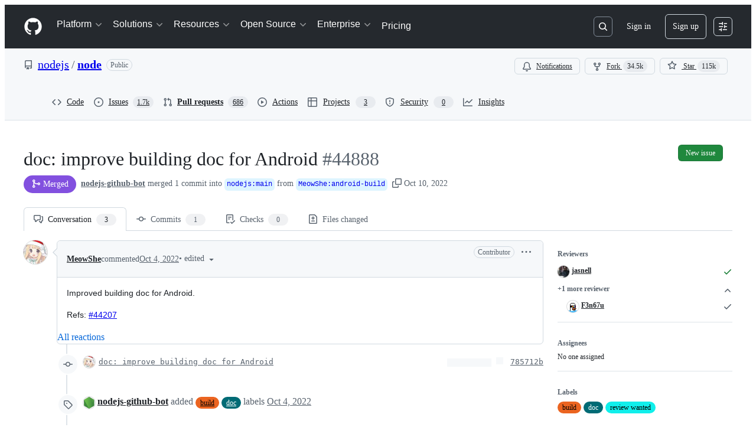

--- FILE ---
content_type: application/javascript
request_url: https://github.githubassets.com/assets/95542-76d46c09f1ea.js
body_size: 19582
content:
performance.mark("js-parse-end:95542-76d46c09f1ea.js");
"use strict";(globalThis.webpackChunk_github_ui_github_ui=globalThis.webpackChunk_github_ui_github_ui||[]).push([[95542],{3585:(e,t,n)=>{n.d(t,{$:()=>D});var i=n(74848),a=n(16522),s=n(30459),r=n(70263),o=n(83494),l=n(97068),d=n(45800),c=n(57478),u=n(69726),m=n(86877),f=n(30093),h=n(10576),p=n(26108),g=n(57387),v=n(96540),w=n(38621),y=n(73017),b=n(40523);function x(e){let t,n,s=(0,a.c)(5),{children:r,footerButtons:o}=e;s[0]===Symbol.for("react.memo_cache_sentinel")?(t={bindKeys:l.z0.ArrowHorizontal|l.z0.Tab,focusInStrategy:"closest"},s[0]=t):t=s[0];let{containerRef:c}=(0,d.G)(t);return s[1]!==r||s[2]!==o||s[3]!==c?(n=o?(0,i.jsx)(g.l.Footer,{ref:c,children:(0,i.jsxs)("div",{className:"d-flex flex-column",children:[(0,i.jsx)("div",{className:"d-flex flex-row gap-2 flex-justify-end",children:(0,i.jsx)(g.l.Buttons,{buttons:o})}),r]})}):null,s[1]=r,s[2]=o,s[3]=c,s[4]=n):n=s[4],n}let S="CHANGE_COMMIT_MESSAGE",C="CHANGE_EXTENDED_DESCRIPTION",_="There was an error trying to commit changes";function A(e,t){switch(t.type){case S:return{...e,commitMessage:t.payload};case C:return{...e,extendedDescription:t.payload};default:return console.error("Unknown suggested change action."),e}}function D(e){let t,n,l,d,D,I,O,R,k,E,F,M,P,T,G,L,B,U,$,V,q,z=(0,a.c)(60),{authorLogins:W,batchSize:Q,onClose:H,onCommit:J,defaultCommitMessage:X,dialogTitle:Y,suggestions:K,onRemoveSuggestion:Z,onDiscardBatch:ee}=e,et=(0,r.A)(),{sendAnalyticsEvent:en}=(0,s.s)(),[ei,ea]=(0,v.useState)(!1),[es,er]=(0,v.useState)(!1),[eo,el]=(0,v.useState)();if(z[0]!==W||z[1]!==X)t=X||(1===W.length?`Apply suggestion from @${W[0]}`:1===new Set(W).size?`Apply suggestions from @${W[0]}`:"Apply suggestions from code review"),z[0]=W,z[1]=X,z[2]=t;else t=z[2];z[3]!==t?(n={commitMessage:t,extendedDescription:""},z[3]=t,z[4]=n):n=z[4];let[ed,ec]=(0,v.useReducer)(A,n);z[5]!==et?(l=(e,t,n)=>{let i;et()&&(i=n?_+`: ${n}`:_+".",ea(!1),el(i))},z[5]=et,z[6]=l):l=z[6];let eu=l;z[7]!==eo||z[8]!==et?(d=()=>{et()&&(ea(!1),eo&&el(void 0))},z[7]=eo,z[8]=et,z[9]=d):d=z[9];let em=d;z[10]!==Q||z[11]!==ed.commitMessage||z[12]!==ed.extendedDescription||z[13]!==em||z[14]!==eu||z[15]!==ei||z[16]!==J||z[17]!==en?(D=()=>{ei||(ea(!0),en("comments.commit_suggestion","COMMIT_SUGGESTION_DIALOG_BUTTON",{batchSize:Q}),J(`${ed.commitMessage}

${ed.extendedDescription}`,eu,em))},z[10]=Q,z[11]=ed.commitMessage,z[12]=ed.extendedDescription,z[13]=em,z[14]=eu,z[15]=ei,z[16]=J,z[17]=en,z[18]=D):D=z[18];let ef=D;z[19]===Symbol.for("react.memo_cache_sentinel")?(I=()=>{er(!0)},z[19]=I):I=z[19];let eh=I;z[20]!==ee?(O=()=>{er(!1),ee?.()},z[20]=ee,z[21]=O):O=z[21];let ep=O;z[22]===Symbol.for("react.memo_cache_sentinel")?(R=()=>{er(!1)},z[22]=R):R=z[22];let eg=R,ev=Q>1?"Apply suggestions":"Apply suggestion";z[23]!==eo||z[24]!==ef||z[25]!==ei||z[26]!==H||z[27]!==ee||z[28]!==K?(k=()=>ee?(0,i.jsx)(g.l.Footer,{children:(0,i.jsxs)("div",{className:"d-flex flex-column width-full",children:[(0,i.jsxs)("div",{className:"d-flex flex-row flex-justify-between width-full",children:[(0,i.jsx)(g.l.Buttons,{buttons:[{content:"Discard batch",onClick:eh,buttonType:"danger"}]}),(0,i.jsx)("div",{className:"d-flex flex-row gap-2",children:(0,i.jsx)(g.l.Buttons,{buttons:[{content:"Cancel",onClick:H},{content:(0,i.jsxs)("span",{className:"d-flex flex-row flex-items-center",children:["Apply suggestions",K&&(0,i.jsx)(c.A,{className:"ml-1 color-fg-inherit",children:K.length}),ei&&(0,i.jsx)(u.A,{size:"small",className:"ml-1"})]}),onClick:ef,buttonType:"primary"}]})})]}),eo&&(0,i.jsx)(m.A.Validation,{variant:"error",className:"mt-2 pt-1 flex-justify-end",children:eo})]})}):(0,i.jsx)(x,{footerButtons:[{content:"Cancel",onClick:H},{content:(0,i.jsxs)("span",{className:"d-flex flex-row flex-items-center",children:["Apply Suggestion",ei&&(0,i.jsx)(u.A,{size:"small",className:"ml-1"})]}),onClick:ef,buttonType:"primary"}],children:eo&&(0,i.jsx)(m.A.Validation,{variant:"error",className:"mt-2 pt-1 flex-justify-end",children:eo})}),z[23]=eo,z[24]=ef,z[25]=ei,z[26]=H,z[27]=ee,z[28]=K,z[29]=k):k=z[29];let ew=k;z[30]!==ef?(E={"github:submit-form":ef},z[30]=ef,z[31]=E):E=z[31];let ey=Y||ev;z[32]===Symbol.for("react.memo_cache_sentinel")?(F=(0,i.jsx)(m.A.Label,{required:!0,children:"Commit message"}),z[32]=F):F=z[32],z[33]===Symbol.for("react.memo_cache_sentinel")?(M=e=>ec({type:S,payload:e.target.value}),z[33]=M):M=z[33],z[34]!==ed.commitMessage?(P=(0,i.jsxs)(m.A,{className:"mb-2",children:[F,(0,i.jsx)(f.A,{block:!0,name:"commit_message",onChange:M,value:ed.commitMessage})]}),z[34]=ed.commitMessage,z[35]=P):P=z[35],z[36]===Symbol.for("react.memo_cache_sentinel")?(T=(0,i.jsx)(m.A.Label,{children:"Extended description"}),z[36]=T):T=z[36],z[37]===Symbol.for("react.memo_cache_sentinel")?(G=e=>ec({type:C,payload:e.target.value}),z[37]=G):G=z[37],z[38]!==ed.extendedDescription?(L=(0,i.jsxs)(m.A,{children:[T,(0,i.jsx)(h.Ay,{block:!0,rows:3,placeholder:"Add an optional description...",onChange:G,value:ed.extendedDescription})]}),z[38]=ed.extendedDescription,z[39]=L):L=z[39],z[40]!==Z||z[41]!==K?(B=K&&K.length>0&&(0,i.jsxs)("div",{className:"mb-3 mt-3",children:[(0,i.jsxs)("p",{className:"f6 text-bold mb-2",children:["Suggestions to apply ",(0,i.jsx)(c.A,{children:K.length})]}),(0,i.jsx)("div",{style:{maxHeight:"200px",overflowY:"auto"},children:K.map(e=>(0,i.jsxs)("div",{className:"border rounded-2 mb-2",children:[(0,i.jsxs)("div",{className:"d-flex flex-items-center flex-justify-between p-2",style:{transition:"background-color 0.1s"},onMouseEnter:N,onMouseLeave:j,children:[(0,i.jsx)(w.FileIcon,{className:"mr-2",size:16}),(0,i.jsx)("span",{className:"flex-1 text-mono f6",style:{overflow:"hidden",textOverflow:"ellipsis",whiteSpace:"nowrap"},children:e.path}),Z&&(0,i.jsx)(p.K,{"aria-label":`Remove suggestion from ${e.path}`,icon:w.XIcon,size:"small",variant:"invisible",onClick:()=>Z({commentDatabaseId:e.commentDatabaseId,suggestionIndex:e.suggestionIndex})})]}),(0,i.jsx)("div",{className:"p-2",children:(0,i.jsx)(y.vb,{className:"markdown-body","comment-testid":"Comment body html for comment",html:e.bodyHTML})})]},e.commentDatabaseId))})]}),z[40]=Z,z[41]=K,z[42]=B):B=z[42],z[43]!==H||z[44]!==ew||z[45]!==ey||z[46]!==P||z[47]!==L||z[48]!==B?(U=(0,i.jsxs)(g.l,{title:ey,renderFooter:ew,onClose:H,children:[P,L,B]}),z[43]=H,z[44]=ew,z[45]=ey,z[46]=P,z[47]=L,z[48]=B,z[49]=U):U=z[49],z[50]!==E||z[51]!==U?($=(0,i.jsx)(o.tL,{commands:E,children:U}),z[50]=E,z[51]=U,z[52]=$):$=z[52];let eb=K?.length||Q;return z[53]!==ep||z[54]!==es||z[55]!==eb?(V=(0,i.jsx)(b.G,{isOpen:es,onConfirm:ep,onCancel:eg,suggestionsCount:eb}),z[53]=ep,z[54]=es,z[55]=eb,z[56]=V):V=z[56],z[57]!==$||z[58]!==V?(q=(0,i.jsxs)(i.Fragment,{children:[$,V]}),z[57]=$,z[58]=V,z[59]=q):q=z[59],q}function j(e){return e.currentTarget.style.backgroundColor="transparent"}function N(e){return e.currentTarget.style.backgroundColor="var(--bgColor-muted, #f6f8fa)"}try{x.displayName||(x.displayName="DialogFooter")}catch{}try{D.displayName||(D.displayName="ApplySuggestionDialog")}catch{}},4063:(e,t,n)=>{n.d(t,{v:()=>V,n:()=>U});var i=n(74848),a=n(96540),s=n(71323),r=n(97283),o=n(87134),l=n(1932),d=n(21132),c=n(15697),u=n(35750),m=n(18150),f=n(85242),h=n(8964),p=n(88243),g=n(16213),v=new WeakMap,w=new WeakMap,y=new WeakMap,b=new WeakSet;let Deque=class Deque{get size(){return(0,u._)(this,y)-(0,u._)(this,w)}get isEmpty(){return 0===this.size}pushFront(e){(0,h._)(this,w).value--,(0,u._)(this,v).set((0,u._)(this,w),e)}pushFrontMany(e){for(let t=e.length-1;t>=0;t--){let n=e[t];void 0!==n&&((0,h._)(this,w).value--,(0,u._)(this,v).set((0,u._)(this,w),n))}}pushBack(e){(0,u._)(this,v).set((0,u._)(this,y),e),(0,h._)(this,y).value++}pushBackMany(e){for(let t of e)(0,u._)(this,v).set((0,u._)(this,y),t),(0,h._)(this,y).value++}popFront(){if(this.isEmpty)return;let e=(0,u._)(this,v).get((0,u._)(this,w));return(0,u._)(this,v).delete((0,u._)(this,w)),(0,h._)(this,w).value++,(0,p._)(this,b,x).call(this),e}popFrontMany(e){let t=[],n=Math.min(e,this.size);for(let e=0;e<n;e++)t.push((0,u._)(this,v).get((0,u._)(this,w))),(0,u._)(this,v).delete((0,u._)(this,w)),(0,h._)(this,w).value++;return(0,p._)(this,b,x).call(this),t}popBack(){if(this.isEmpty)return;(0,h._)(this,y).value--;let e=(0,u._)(this,v).get((0,u._)(this,y));return(0,u._)(this,v).delete((0,u._)(this,y)),(0,p._)(this,b,x).call(this),e}popBackMany(e){let t=[],n=Math.min(e,this.size);for(let e=0;e<n;e++)(0,h._)(this,y).value--,t.push((0,u._)(this,v).get((0,u._)(this,y))),(0,u._)(this,v).delete((0,u._)(this,y));return(0,p._)(this,b,x).call(this),t}peekFront(){if(!this.isEmpty)return(0,u._)(this,v).get((0,u._)(this,w))}peekBack(){if(!this.isEmpty)return(0,u._)(this,v).get((0,u._)(this,y)-1)}at(e){if(!(e<0)&&!(e>=this.size))return(0,u._)(this,v).get((0,u._)(this,w)+e)}clear(){(0,u._)(this,v).clear(),(0,f._)(this,w,0),(0,f._)(this,y,0)}asArray(){let e=[];for(let t=(0,u._)(this,w);t<(0,u._)(this,y);t++)e.push((0,u._)(this,v).get(t));return e}*[Symbol.iterator](){for(let e=(0,u._)(this,w);e<(0,u._)(this,y);e++)yield(0,u._)(this,v).get(e)}*reverse(){for(let e=(0,u._)(this,y)-1;e>=(0,u._)(this,w);e--)yield(0,u._)(this,v).get(e)}constructor(e){if((0,g._)(this,b),(0,m._)(this,v,{writable:!0,value:new Map}),(0,m._)(this,w,{writable:!0,value:0}),(0,m._)(this,y,{writable:!0,value:0}),e)for(const t of e)this.pushBack(t)}};function x(){if(-1e6>(0,u._)(this,w)||(0,u._)(this,y)>1e6){let e=new Map,t=0;for(let n=(0,u._)(this,w);n<(0,u._)(this,y);n++)e.set(t,(0,u._)(this,v).get(n)),t++;(0,f._)(this,v,e),(0,f._)(this,w,0),(0,f._)(this,y,t)}}let S="undefined"!=typeof globalThis&&void 0!==globalThis.window,C="undefined"!=typeof process&&!1,_={timeout:150,useIdleCallback:!0};var A=n(61583),D=n(79472),j=n(43362),N=n(48845),I=n(20622),O=n(96379),R=n(16235),k=n(69599);function E({basePath:e,effectiveRange:t,hideWhitespace:n}){return[I.uT.diffEntries,e,`baseOid:${t.baseOid}`,`headOid:${t.headOid}`,`hideWhitespace:${n}`]}async function F(e){let t=(0,R.SX)(),n=E(e),i=await P(e);return i&&i.length>0&&t.setQueryData(n,(0,l.jM)(e=>{if(!e)return i;for(let t of i)e.find(e=>e.pathDigest===t.pathDigest)||e.push(t)})),i}async function M(e){let t,n=(0,R.SX)(),i=E(e),a=n.getQueryData(i);if(a?.length){let n=new Set(a.map(e=>e.path));if(0===(t=e.paths.filter(e=>!n.has(e))).length)return a}else t=e.paths;let s=await P({...e,paths:t});return s&&s.length>0&&n.setQueryData(i,(0,l.jM)(e=>{if(!e)return s;for(let t of s)e.find(e=>e.pathDigest===t.pathDigest)||e.push(t)})),(n.getQueryData(i)||[]).filter(t=>e.paths.includes(t.path))}async function P({basePath:e,fullDiff:t,effectiveRange:n,paths:i,contextRanges:a,signal:s,hideWhitespace:r,isComparisonOutdated:o}){let l=new URLSearchParams,d=i.map(e=>encodeURIComponent(e));if(l.append("paths",d.join(",")),a){let e=i.map(e=>(a[e]??[]).map(([e,t])=>`${e}-${t}`).join(",")).join(":");l.append("ctx",e)}l.append("w",r?"1":"0"),n.baseOid===t.baseOid?l.append("range",n.headOid):l.append("range",`${n.baseOid}..${n.headOid}`),o&&l.append("outdated","1");let c=`${e}/page_data/${I.uT.diffEntries}?${l.toString()}`;try{let e=await (0,O.Sr)(c,{signal:s});if(s?.aborted)return;let t=await (0,N.hp)(e);return(0,N.R)(e,t),t??void 0}catch(e){if(e instanceof Error&&"AbortError"===e.name)return;throw e}}function T(e,t,n,i){return[I.uT.diffContextLines,e,t,n,i]}async function G({contextLineRanges:e,basePath:t,path:n,w:i="0",fullDiff:a,effectiveRange:s}){let r=new URLSearchParams;for(let t of(r.append("path",n),e))r.append("context_line_ranges[]",JSON.stringify(t));r.append("w",i),s.baseOid===a.baseOid?r.append("range",s.headOid):r.append("range",`${s.baseOid}..${s.headOid}`);let o=`${t}/page_data/${I.uT.diffContextLines}?${r.toString()}`,l=await (0,O.QJ)(o);if(l.ok)return await l.json()??void 0}var L=n(88008);let B=(0,a.createContext)(null);function U(e){let t=(0,a.use)(B);if(!t)throw Error("Missing PullRequestStoreProvider in the tree");return(0,s.P)(t,e)}let $={forceUnifiedView:!1,useChangeGroups:!1,useInlineComments:!0,useEditOptions:!0,useFileTree:!1,useAdvancedToolbar:!1,useBasicToolbar:!0,userCanComment:!0,treeCollapsedByDefault:!1,treeEnableInlineCompactMode:!1},V=({initData:e,configOpts:t=$,children:n})=>{var s,r,o,l,d,c;let u,m,f=(0,a.useRef)(null),h=(0,D.Qn)(e.user.viewSettings.hideWhitespace),p=(0,D.C0)(e.user.viewSettings.splitPreference),g=e.user.viewSettings.commentsPreference,{data:v}=(0,D.ID)({splitPreference:p,lineSpacing:e.user.viewSettings.lineSpacing,commentsPreference:g});(0,a.useEffect)(()=>{f.current&&v&&f.current.getState().viewSettingsActions.setViewSettings(v)},[v]);let w=(0,j.Wp)(e.diffSummaries),y=(0,j.Be)(e.diffSummaries),b=(0,j.wm)(e.viewerPendingReview),x=(0,j.Sl)(e.diffContents),S=(0,j.jH)(e.markers,e.diffSummaries),C=(0,L.Ol)(e.pullRequest.pathName,e.pullRequest.comparison.headOid);return f.current||(s=e.comparison.selectedRange?.baseOid,r=e.comparison.selectedRange?.headOid,o=e.pullRequest.pathName,l=e.diffContents,d=e.pullRequest.comparison,c=h,u=(0,R.SX)(),m=E({basePath:o,effectiveRange:{baseOid:s??d.baseOid,headOid:r??d.headOid},hideWhitespace:c}),u.setQueryData(m,l),f.current=q({baseOid:e.pullRequest.comparison.baseOid,headOid:e.pullRequest.comparison.headOid,selectedCommitRange:e.comparison.selectedRange,comparisonView:e.comparison.viewing,changeGroupGeneration:e.changeGroupGeneration,currentUser:e.user,hideWhitespace:h,isSingleFileMode:e.isSingleFileMode,collapsedFilesMap:y,initialSummariesViewedStatus:y,initialSummariesViewedCount:e.user.viewedFilesCount,diffEntries:x,commentsPreference:g,initialDiffSummaries:w,initialLoadedPathDigests:new Set(e.diffContents.map(e=>e.pathDigest)),markers:S,basePath:e.pullRequest.pathName,pendingReview:b,pullRequest:e.pullRequest,baseRepository:e.repository,selectedPathDigest:(0,A.jU)((0,A.o9)()),initialActiveBatch:C.length>0?C:void 0,showChangeGroupPreference:e.user.viewSettings.showChangeGroups,configOpts:t,viewSettings:v})),(0,i.jsx)(B,{value:f.current,children:n})},q=e=>(0,r.y)()((0,o.lt)((...t)=>({...(({changeGroupGeneration:{canAccessChangeGroups:e,changeGroups:t,changeGroupFeedbackOptions:n,latestChangeGroupOrchestration:i,changeGroupGenerationChannel:a,unavailableReason:s},showChangeGroupPreference:r})=>o=>({changeGroupGeneration:{canAccessChangeGroups:e,changeGroups:t,changeGroupFeedbackOptions:n,latestChangeGroupOrchestration:i,changeGroupGenerationChannel:a,unavailableReason:s},showChangeGroupPreference:r,changeGroupGenerationActions:{updateChangeGroupGeneration:e=>o(t=>({changeGroupGeneration:{...t.changeGroupGeneration,...e},showChangeGroupPreference:t.showChangeGroupPreference}),void 0,"updateChangeGroupGeneration"),updateChangeGroupPreference:e=>o(t=>({changeGroupGeneration:t.changeGroupGeneration,showChangeGroupPreference:e}),void 0,"updateChangeGroupPreference")}}))(e)(...t),...((e,t)=>({codeowners:void 0,codeownersActions:{setCodeowners:t=>{e({codeowners:t},void 0,"updateCodeowners")}}}))(...t),...(({baseOid:e,headOid:t,selectedCommitRange:n,comparisonView:i,hideWhitespace:a})=>s=>({comparisonInfo:{fullDiff:{baseOid:e,headOid:t},selectedRange:n,effectiveRange:n??{baseOid:e,headOid:t},hideWhitespace:a,comparisonView:i},isComparisonOutdated:!1,comparisonInfoActions:{updateWhitespace:e=>s(t=>({comparisonInfo:{...t.comparisonInfo,hideWhitespace:e}}),void 0,"comparisonInfo#updateWhitespace"),markComparisonOutdated:()=>s(()=>({isComparisonOutdated:!0}),void 0,"comparisonInfo#markComparisonOutdated")}}))(e)(...t),...(({configOpts:e})=>t=>({configOpts:e,configOptsActions:{updateConfigOpts:e=>{t(t=>({configOpts:{...t.configOpts,...e}}))}}}))(e)(...t),...(({currentUser:e})=>t=>({currentUser:e,currentUserActions:{updateCurrentUser:e=>{t(t=>({currentUser:{...t.currentUser,...e}}))}}}))(e)(...t),...((e,t)=>({diffFilter:{state:{activeChangeGroupId:void 0,filterText:"",fileExtensions:{},unselectedFileExtensions:new Set,showDeletedFiles:!0,showOnlyManifestFiles:!1,showOnlyOwnedFiles:!1,showVendoredFiles:!0,showViewedFiles:!0},filtersInteractedWith:!1},diffFilterActions:{updateDiffFilter:(n,i)=>{e({diffFilter:{...t().diffFilter,state:{...t().diffFilter.state,...n},filtersInteractedWith:t().diffFilter.filtersInteractedWith||!!i}},void 0,"updateFilters")},clearAllFilters:()=>{e({diffFilter:{...t().diffFilter,state:{...t().diffFilter.state,filterText:"",unselectedFileExtensions:new Set,showOnlyOwnedFiles:!1,showDeletedFiles:!0,showOnlyManifestFiles:!1,showVendoredFiles:!0,showViewedFiles:!0},filtersInteractedWith:!0}},void 0,"clearAllFilters")}}}))(...t),...(({initialDiffSummaries:e,initialSummariesViewedStatus:t,initialSummariesViewedCount:n})=>(i,a)=>({diffSummaries:e,summariesViewedCount:n,summariesViewedStatus:t,codeowners:void 0,getPathDigestFromThreadID:e=>{for(let t of Object.values(a().diffSummaries))if(t.markersMap){for(let[n,i]of Object.entries(t.markersMap))if(i.threads.some(t=>Number(t.id)===Number(e)))return t.pathDigest}},getPathDigestFromAnnotationID:e=>{for(let t of Object.values(a().diffSummaries))if(t.markersMap){for(let[n,i]of Object.entries(t.markersMap))if(i.annotations.some(t=>t.id===e))return t.pathDigest}},diffSummariesActions:{setDiffSummaries:e=>{i({diffSummaries:e},void 0,"updateDiffSummaries")},setDiffViewed:(e,t)=>{i(n=>n.diffSummaries?{summariesViewedStatus:(0,l.jM)(n.summariesViewedStatus,n=>{n[e]=t}),summariesViewedCount:n.summariesViewedCount+(t?1:-1),diffSummaries:(0,l.jM)(n.diffSummaries,n=>{n[e]&&(n[e].markedAsViewed=t)})}:n)},onCommentThreadAdded:({path:e,diffLineKey:t,startPosition:n,threadID:a})=>{i((0,l.jM)(i=>{if(!i.diffSummaries)return;let s=i.diffSummaries[e];if(!s)return;let r=s.markersMap??{};r[t]||(r[t]={threads:[],annotations:[]}),r[t].threads.push({id:parseInt(a),start:n}),s.totalCommentsCount=(s.totalCommentsCount||0)+1}),void 0,"commentAddedForDiffSummary")},onCommentThreadDeleted:({path:e,threadID:t})=>{i((0,l.jM)(n=>{if(!n.diffSummaries)return;let i=n.diffSummaries[e];if(i&&i?.totalCommentsCount&&i?.markersMap)for(let[e,n]of Object.entries(i.markersMap))n.threads=n.threads.filter(e=>e.id!==parseInt(t)),0===n.threads.length&&0===n.annotations.length&&delete i.markersMap[e]}),void 0,"commentDeletedForDiffSummary")}}}))(e)(...t),...(({markers:e})=>(t,n)=>({markers:e,getThread:(e,t,i)=>{let a=n().markers;if(a)return a[t]?.[i]?.threads?.find(t=>Number(t.id)===e)},getThreadFromCommentID:e=>{let t=n().markers;if(!t)return;let i=Object.values(t).flatMap(e=>Object.values(e).flatMap(e=>e?.threads??[]));if(i){for(let t of Object.values(i))if(t?.commentsData?.comments.some(t=>t.databaseId===e))return t}},getAnnotationFromID:e=>{let t=n().markers;if(!t)return;let i=Object.values(t).flatMap(e=>Object.values(e).flatMap(e=>e?.annotations??[]));if(i){for(let t of Object.values(i))if(t.databaseId===e)return t}},markersActions:{updateThread:(e,i,a,s)=>{let r=n().markers;if(!r)return;let o=s(r[i]?.[a]?.threads?.find(t=>Number(t.id)===e));o&&t({markers:(0,l.jM)(r,t=>{let n=t[i]?.[a]?.threads?.findIndex(t=>Number(t.id)===e);if(void 0===n||-1===n)t[i]||(t[i]={}),t[i][a]||(t[i][a]={threads:[],annotations:[]}),t[i][a].threads.push(o);else if(t[i]&&t[i][a]&&-1!==n){let e=o.positioning??t[i][a].threads[n]?.positioning,s=o.subject??t[i][a].threads[n]?.subject,r={...o,positioning:e,subject:s};t[i][a].threads[n]=r}})},void 0,"updateThread")},updateThreads:e=>{let i=n().markers;i&&t({markers:(0,l.jM)(i,t=>{for(let n of Object.keys(i)){let i=t[n];if(i)for(let t of Object.keys(i)){let n=i[t];if(!n)continue;let a=n.threads;a&&(n.threads=e(a))}}})})},deleteThreadComment:(e,i,a,s)=>{let r="not_found",o=n().markers;return o&&t({markers:(0,l.jM)(o,t=>{let n=t[a]?.[s]?.threads?.find(t=>Number(t.id)===e);if(!n){r="not_found";return}let o=n.commentsData,l=o?.comments.filter(e=>e.id!==i)??[];if(!o||o.comments.length===l.length){r="not_found";return}if(0===l.length){r="thread_deleted";let n=t[a]?.[s]?.threads;if(n){let t=n.findIndex(t=>Number(t.id)===e);-1!==t&&n.splice(t,1)}}else r="comment_deleted",o&&(o.comments=l)})},void 0,"deleteThreadComment"),r},updateThreadComment:({threadID:e,filePath:i,lineMarkersKey:a,match:s,transform:r})=>{let o=n().markers;o&&t({markers:(0,l.jM)(o,t=>{let n,o=t[i]?.[a]?.threads?.find(t=>Number(t.id)===e);if(!o)return;let l=o.commentsData,d=l?.comments.findIndex(s);"number"==typeof d&&-1!==d&&(n=l?.comments[d]);let c=r(n);c&&(-1===d||"number"!=typeof d?l?.comments.push(c):l&&l.comments&&(l.comments[d]=c))})},void 0,"updateThreadComment")}}}))(e)(...t),...(({initialDiffSummaries:e,initialLoadedPathDigests:t,selectedPathDigest:n})=>(i,s)=>{let r=(({get:e,initialLoadedPathDigests:t})=>{let n=new Deque,i=new Set(t),s=new Set,r=!1,o=!1,l=4,d=null,u=()=>{d?.cancel(),d=function(e,t={}){let{timeout:n,useIdleCallback:i}={..._,...t};if(!S||C)return e(),{cancel:()=>{}};let s=()=>{"function"==typeof a.startTransition?(0,a.startTransition)(e):e()},r=globalThis;if(i&&"function"==typeof r.requestIdleCallback){let e=r.requestIdleCallback(s,{timeout:n});return{cancel:()=>{"function"==typeof r.cancelIdleCallback&&r.cancelIdleCallback(e)}}}let o=setTimeout(s,0);return{cancel:()=>{clearTimeout(o)}}}(m,{timeout:50})},m=async()=>{let{entriesMap:t,entriesOrder:a,selectedPathDigest:d}=e();if(a.length===i.size){o=!1;return}if(r&&0===n.size){let e=d?a.indexOf(d):a.findIndex(e=>!i.has(e));if(e>0)for(let r=e;r<a.length;r++){let e=a[r];if(!e||(i.has(e)||s.has(e)||(t[e]?.loadSolo?n.pushFront(e):n.pushBack(e)),n.size>=l))break}}let m=[];for(;n.size>0&&m.length<l;){let e=n.popFront();if(!e||i.has(e)||s.has(e))continue;let a=t[e]?.path;a&&(m.push(a),s.add(e))}if(!m.length)return u();let f=(0,c.i)({paths:new Set(m),diffSummaries:e().diffSummaries});for(let t of(await e().diffEntriesActions.loadDiffEntries({paths:m,contextRanges:f})))s.delete(t.pathDigest),i.add(t.pathDigest);return u()};return{startQueue:(e={autoLoadAllDiffs:!1})=>{o||(o=!0,r=e.autoLoadAllDiffs??!1,u())},loadPriority:e=>{n.pushFrontMany(e),l=e.length,u()},loadMore:(e,t)=>{let i="string"==typeof e?e:e.pathDigest;n.pushBack(i),u()}}})({get:s,initialLoadedPathDigests:t}),{entriesMap:o,entriesOrder:l}=function({diffSummaries:e,loadedPathDigests:t,loadingPathDigests:n,selectedPathDigest:i}){let a=!0,s=Object.values(e),r=i?s.findIndex(e=>e.pathDigest===i):-1,o={},l=[];for(let e=0;e<s.length;e++){let i,c,u=s[e];if(!u)continue;let{path:m,pathDigest:f}=u;i=t.has(f)?d.s.Loaded:n?.has(f)?d.s.Loading:d.s.NotLoaded;let h=!1;i===d.s.Loaded||i===d.s.Loading?(c="RENDER",h=!1):(e===r?(c="EAGER_AUTO_LOAD",h=!0):(c=e<r?"LAZY_AUTO_LOAD":e===r+1?"EAGER_AUTO_LOAD":a?"EAGER_AUTO_LOAD":"HIDE",h=!1),a&&"LAZY_AUTO_LOAD"!==c&&(a=!1));let p={path:m,pathDigest:f,loadingStatus:i,renderMode:c,loadSolo:h};o[f]=p,l.push(f)}return{entriesMap:o,entriesOrder:l}}({diffSummaries:e,loadedPathDigests:t,selectedPathDigest:n});return{entriesMap:o,entriesOrder:l,selectedPathDigest:n,getSelectedPathDigest:()=>s().selectedPathDigest,getProgressiveDiffEntryByPathDigest:e=>e?s().entriesMap[e]:void 0,progressiveDiffsActions:{startQueue:r.startQueue,loadPriority:r.loadPriority,loadMore:r.loadMore,updateSelectedPathDigest:e=>{i({selectedPathDigest:e},void 0,"updateSelectedPathDigest")},updateSelectedPathDigestAndFetch:e=>{i({selectedPathDigest:e},void 0,"updateSelectedPathDigest"),e&&r.loadMore(e)}}}})(e)(...t),...(({collapsedFilesMap:e})=>(t,n)=>({collapsedFilesMap:e,getCollapsedDiffStatus:e=>n().collapsedFilesMap?.[e]??!1,filesCollapsedStatusActions:{updateFileCollapsedStatus:(e,i)=>{let a=n().collapsedFilesMap;a&&t({collapsedFilesMap:(0,l.jM)(a,t=>{t[e]=i})},void 0,"updateFileCollapsedStatus")},updateAllFilesCollapsedStatus:e=>{let i=n().collapsedFilesMap;i&&t({collapsedFilesMap:(0,l.jM)(i,t=>{for(let n of Object.keys(t))t[n]=e})},void 0,"updateAllFilesCollapsedStatus")}}}))(e)(...t),...(({pendingReview:e})=>(t,n)=>({pendingReview:e,pendingReviewActions:{addPendingComment:e=>{let i=n().pendingReview;i&&t({pendingReview:(0,l.jM)(i,t=>{t.pendingReviewIDs||(t.pendingReviewIDs=[]),t.pendingReviewIDs.push(e)})},void 0,"addPendingComment")},removePendingComment:e=>{let i=n().pendingReview;i&&t({pendingReview:(0,l.jM)(i,t=>{let n=t.pendingReviewIDs?.filter(t=>t!==e);t.pendingReviewIDs=n})},void 0,"removePendingComment")},clearPendingReview:()=>{let e=n().pendingReview;e&&t({pendingReview:(0,l.jM)(e,e=>{e.id=void 0,e.pendingReviewIDs=[],e.comments=[]})},void 0,"clearPendingReview")}}}))(e)(...t),...(({basePath:e,diffEntries:t,baseOid:n,headOid:i,selectedCommitRange:a})=>(s,r)=>{let o=a??{baseOid:n,headOid:i},c=(0,R.SX)();for(let[n,i]of Object.entries(t)){let t=T(e,i.path,o.baseOid,o.headOid);c.setQueryData(t,()=>i.diffLines)}return{diffEntries:t,diffEntriesActions:{updateDiffEntries:t=>{let n={};for(let i of t){let t=T(e,i.path,r().comparisonInfo.effectiveRange.baseOid,r().comparisonInfo.effectiveRange.headOid);c.setQueryData(t,i.diffLines),n[i.path]=i}let i=Object.keys(n);s((0,l.jM)(e=>{for(let t of i){let i=n[t];if(i){e.diffEntries[t]=i;let n=e.entriesMap?.[i.pathDigest];n&&(n.loadingStatus=d.s.Loaded,n.renderMode="RENDER",n.loadSolo=!1)}}}),void 0,"updateDiffEntriesAndProgressiveDiffs")},loadDiffEntries:async t=>{var n;let i=await (n={basePath:e,...t,...r().comparisonInfo,isComparisonOutdated:r().isComparisonOutdated},(0,k.G7)("pr_sfv_new_diff_fetch")?M(n):F(n));return i&&0!==i.length?(r().diffEntriesActions.updateDiffEntries(i),i):[]},fetchContextLines:async({path:t,contextLineRanges:n,w:i="0"})=>{let a=T(e,t,r().comparisonInfo.effectiveRange.baseOid,r().comparisonInfo.effectiveRange.headOid),o=r().diffEntries[t];o&&await c.fetchQuery({queryKey:a,queryFn:async()=>{let l=await G({contextLineRanges:n,basePath:e,path:t,w:i,...r().comparisonInfo}),d=o.diffLines,u=c.setQueryData(a,e=>d=function(e,t){let n=new Map;for(let t of e){let e=`${t.left}-${t.right}`;n.set(e,t)}return t.map(e=>{let t=`${e.left}-${e.right}`,i=n.get(t);return i?{...e,position:i.position,displayNoNewLineWarning:i.displayNoNewLineWarning}:{...e,position:null,threadsData:void 0}})}(e??o.diffLines,l?.diffEntryLines??[]));return s(e=>({...e,diffEntries:{...e.diffEntries,[t]:{...o,diffLines:d}}}),void 0,"addContextLinesToDiffEntry"),u}})}}}})(e)(...t),...(({markers:e})=>(t,n)=>{let i,a,s=(0,A.Gl)(),r=(0,A.e3)();if(e){if(s){let t=Object.values(e||{}).flatMap(e=>Object.values(e).flatMap(e=>e?.threads??[]));if(t){let e=Number(s);for(let n of Object.values(t)){let t=n?.commentsData?.comments;if(n&&t)for(let s of t)Number(s.databaseId)===e&&(i=n.id,a=e)}}}else if(r){let t=Object.values(e).flatMap(e=>Object.values(e).flatMap(e=>e?.annotations??[]));if(t){let e=Number(r);for(let n of Object.values(t))Number(n.databaseId)===e&&(i=n.id)}}}return{markerAndDiffNavigation:{markerId:i,commentId:a,getCommentId:()=>n().markerAndDiffNavigation.commentId,getMarkerId:()=>n().markerAndDiffNavigation.markerId},markerAndDiffNavigationActions:{navigateToSelectedComment:e=>{let i=n().getThreadFromCommentID(e);if(i){let a=n().getPathDigestFromThreadID(i.id);a&&(n().progressiveDiffsActions.updateSelectedPathDigest(a),n().progressiveDiffsActions.loadMore(a)),t(t=>({markerAndDiffNavigation:{...t.markerAndDiffNavigation,commentId:e,markerId:i?.id}}))}},navigateToSelectedAnnotation:e=>{let i=n().getAnnotationFromID(e);if(i){let a=n().getPathDigestFromAnnotationID(e);a&&(n().progressiveDiffsActions.updateSelectedPathDigest(a),n().progressiveDiffsActions.loadMore(a)),t(e=>({markerAndDiffNavigation:{...e.markerAndDiffNavigation,commentId:void 0,markerId:i.id}}))}},handleHashUpdate:()=>{let e=(0,A.Gl)(),t=(0,A.e3)(),i=(0,A.jU)(window.location.hash),a=n(),s=a.markerAndDiffNavigation.commentId,r=a.markerAndDiffNavigation.markerId,o=a.selectedPathDigest;if(e&&(e!==s||!o))a.markerAndDiffNavigationActions.navigateToSelectedComment(e);else if(t){let e=a.getAnnotationFromID(t),n=e?.id;n&&n!==r&&a.markerAndDiffNavigationActions.navigateToSelectedAnnotation(t)}else i&&i!==o?(a.progressiveDiffsActions.updateSelectedPathDigest(i),a.progressiveDiffsActions.loadMore(i)):e||t||i||!o||a.progressiveDiffsActions.updateSelectedPathDigest(void 0)}}}})(e)(...t),...(({isSingleFileMode:e,commentsPreference:t})=>n=>({isSingleFileMode:e,commentsPreference:t,settingsActions:{updateCommentsPreference:e=>{n(()=>({commentsPreference:e}))}}}))(e)(...t),...(({pullRequest:e})=>(t,n)=>({pullRequest:{state:e.state,basePath:e.pathName,id:e.id,number:e.number},pullRequestActions:{updatePullRequestState:e=>{t({pullRequest:{...n().pullRequest,state:e}},void 0,"pullRequest#updatePullRequestState")}}}))(e)(...t),...(({baseRepository:e})=>()=>({repository:{baseRepository:{id:e.id,ownerLogin:e.ownerLogin,name:e.name}}}))(e)(...t),...(t=>({suggestionBatch:{activeBatch:e.initialActiveBatch??[],isSuggestionBatchPending:(e.initialActiveBatch?.length??0)>0},suggestionBatchActions:{addSuggestionToBatch:e=>t(t=>{if(t.suggestionBatch.activeBatch.some(t=>t.commentDatabaseId===e.commentDatabaseId&&t.suggestionIndex===e.suggestionIndex))return t;let n=[...t.suggestionBatch.activeBatch,e];return{suggestionBatch:{...t.suggestionBatch,activeBatch:n,isSuggestionBatchPending:n.length>0}}}),removeSuggestionFromBatch:e=>t(t=>{let n=t.suggestionBatch.activeBatch.filter(t=>t.commentDatabaseId!==e.commentDatabaseId||t.suggestionIndex!==e.suggestionIndex);return{suggestionBatch:{...t.suggestionBatch,activeBatch:n,isSuggestionBatchPending:n.length>0}}}),clearSuggestionBatch:()=>t(e=>({suggestionBatch:{...e.suggestionBatch,activeBatch:[],isSuggestionBatchPending:!1}})),loadActiveBatchFromStorage:e=>t(t=>({suggestionBatch:{...t.suggestionBatch,activeBatch:e,isSuggestionBatchPending:e.length>0}}))}}))(...t),...(t=>({viewSettings:e.viewSettings,viewSettingsActions:{setViewSettings:e=>t({viewSettings:e})}}))(...t)}),{name:"pull-request-store"}));try{B.displayName||(B.displayName="PullRequestStoreContext")}catch{}try{V.displayName||(V.displayName="PullRequestStoreProvider")}catch{}},8748:(e,t,n)=>{n.d(t,{u:()=>s});var i=n(16522),a=n(96540);function s(e){let t,n,s=(0,i.c)(6),{isAnchorable:r,commentId:o,commentAnchor:l,containerRef:d}=e;s[0]!==l||s[1]!==o||s[2]!==d||s[3]!==r?(t=()=>{r&&o&&l&&window.location.hash.split("#").pop()===l&&d.current?.focus()},n=[l,o,r,d],s[0]=l,s[1]=o,s[2]=d,s[3]=r,s[4]=t,s[5]=n):(t=s[4],n=s[5]),(0,a.useEffect)(t,n)}},15697:(e,t,n)=>{function i({paths:e,diffSummaries:t}){let n={};for(let i of e){let e=t[i];if(e&&e.markersMap){let t=[];for(let n in e.markersMap){let i=e.markersMap[n]?.ctx;i&&t.push(i)}n[i]=t}}return n}function a({diffSummary:e}){let t=[];if(e&&e.markersMap)for(let n in e.markersMap){let i=e.markersMap[n]?.ctx;i&&t.push({start:i[0],end:i[1]})}return t}n.d(t,{B:()=>a,i:()=>i})},21132:(e,t,n)=>{n.d(t,{s:()=>i});let i={Loaded:"Loaded",Loading:"Loading",NotLoaded:"NotLoaded"}},24635:(e,t,n)=>{n.d(t,{n:()=>d,u:()=>l});var i=n(16522),a=n(48845),s=n(20622),r=n(94747),o=n(93211);function l(e,t){let n,a=(0,i.c)(4),s=(0,o.Kp)(),{updateThreadComment:r}=(0,o.an)();return a[0]!==e||a[1]!==t||a[2]!==r?(n=(n,i)=>{r({threadID:parseInt(i.threadId),filePath:e,lineMarkersKey:t,match:e=>e.databaseId===i.commentDatabaseId,transform:e=>{if(e)return{...e,reactionGroups:n.reactionGroups}}})},a[0]=e,a[1]=t,a[2]=r,a[3]=n):n=a[3],d(s,n)}function d(e,t){let n,o,l=(0,i.c)(5);return l[0]!==e?(n=async t=>{let{commentDatabaseId:n,reaction:i,viewerHasReacted:r}=t,o=`${e}/page_data/${r?s.uT.removeCommentReaction:s.uT.addCommentReaction}`,l=await (0,a.q$)(o,{method:"POST",body:{reaction:i,commentId:n}}),d=await (0,a.hp)(l);return(0,a.R)(l,d),d},l[0]=e,l[1]=n):n=l[1],l[2]!==t||l[3]!==n?(o={mutationFn:n,onSuccess:t},l[2]=t,l[3]=n,l[4]=o):o=l[4],(0,r.n)(o)}},36729:(e,t,n)=>{n.d(t,{Vv:()=>s,Wr:()=>r,e:()=>a,zW:()=>i});let i="FILE";function a(e){return"left"===e||"right"===e}let s="empty-diff-line",r={Line:"line",Multiline:"multiline",File:"file"}},40523:(e,t,n)=>{n.d(t,{G:()=>r});var i=n(74848),a=n(16522),s=n(57387);function r(e){let t,n,r,o,l,d,c,u,m=(0,a.c)(19),{isOpen:f,onConfirm:h,onCancel:p,suggestionsCount:g}=e;if(!f)return null;m[0]!==p?(t={content:"Cancel",onClick:p},m[0]=p,m[1]=t):t=m[1],m[2]!==h?(n={content:"Discard",buttonType:"danger",onClick:h},m[2]=h,m[3]=n):n=m[3],m[4]!==t||m[5]!==n?(r=[t,n],m[4]=t,m[5]=n,m[6]=r):r=m[6],m[7]!==g?(o=(0,i.jsxs)("span",{children:["Are you sure you want to discard this batch? This will remove all ",g," "]}),m[7]=g,m[8]=o):o=m[8];let v=1===g?"suggestion":"suggestions";return m[9]!==v?(l=(0,i.jsx)("span",{children:v}),m[9]=v,m[10]=l):l=m[10],m[11]===Symbol.for("react.memo_cache_sentinel")?(d=(0,i.jsx)("span",{children:" from the batch."}),m[11]=d):d=m[11],m[12]!==o||m[13]!==l?(c=(0,i.jsxs)("p",{children:[o,l,d]}),m[12]=o,m[13]=l,m[14]=c):c=m[14],m[15]!==p||m[16]!==r||m[17]!==c?(u=(0,i.jsx)(s.l,{title:"Discard batch?",onClose:p,footerButtons:r,width:"medium",children:c}),m[15]=p,m[16]=r,m[17]=c,m[18]=u):u=m[18],u}try{r.displayName||(r.displayName="DiscardBatchConfirmationDialog")}catch{}},43362:(e,t,n)=>{n.d(t,{Be:()=>r,Sl:()=>l,Wp:()=>s,YY:()=>c,jH:()=>d,wm:()=>o});var i=n(36729);let a="__OUTSIDE_DIFF__";function s(e){return e.reduce((e,t)=>(e[t.path]=t,e),{})}function r(e){return e.reduce((e,t)=>(e[t.path]=!!t.markedAsViewed,e),{})}function o(e){let t=e.comments.map(e=>parseInt(e.threadId));return{id:e.id,pendingReviewIDs:t,comments:e.comments}}function l(e){return e.reduce((e,t)=>(e[t.path]=t,e),{})}function d(e,t){if(!e)return;let n={};if(!t)return n;let s=new Set(Object.keys(e.threads).map(e=>Number(e)));for(let a of t){if(!a.markersMap||0===Object.keys(a.markersMap).length)continue;let t=a.path,r={};for(let t in a.markersMap){let n=a.markersMap[t];if(!n?.threads&&!n?.annotations)continue;let o={threads:[],annotations:[]};if(n.annotations)for(let t of n.annotations){let n=e.annotations[Number(t.id)];n&&o.annotations.push(n)}if(n.threads)for(let i of n.threads){let n=Number(i.id),r=function(e,t,n){if("FILE"===e)return;let i=e[0];if(!m(i))return;let a=Number(e.slice(1)),s=-1,r="R";if(t.start){s=parseInt(t.start.slice(1));let e=t.start[0];m(e)&&(r=e)}else s=a,r=i;return{endLine:a,endDiffSide:u[i],path:n,startLine:s,startDiffSide:u[r],isOutdated:!!t.outdatedReason}}(t,i,a.path),l=e.threads[n];l&&r&&(l={...l,positioning:r,subject:r}),l&&(o.threads.push(l),s.delete(n))}"FILE"===t?r[i.zW]=o:r[t]=o}n[t]=r}if(s.size>0){let t={};for(let n of s){let i=e.threads[n];i&&(t[a]||(t[a]={threads:[],annotations:[]}),t[a].threads.push(i))}n[a]=t}return n}function c(e){return{endLine:e.line,endDiffSide:e.side?.toLowerCase()==="right"?"RIGHT":"LEFT",path:e.path,startLine:e.startLine??e.line,startDiffSide:e.startSide?e.startSide?.toLowerCase()==="right"?"RIGHT":"LEFT":e.side?.toLowerCase()==="right"?"RIGHT":"LEFT",isOutdated:!1}}let u={L:"LEFT",R:"RIGHT"};function m(e){return"L"===e||"R"===e}},48505:(e,t,n)=>{n.d(t,{UZ:()=>i,fO:()=>s,hH:()=>a,vk:()=>r});let i={Failure:"FAILURE",Notice:"NOTICE",Warning:"WARNING"},a={Vanilla:"vanilla",CodeScanning:"code_scanning",Copilot:"copilot",Dependabot:"dependabot",CodeQuality:"code_quality",Automated:"automated"},s={NoSuggestion:"no_suggestion",Pending:"pending",Present:"present",Outdated:"outdated",Error:"error",Applied:"applied"},r={CodeScanning:"code_scanning",CodeQuality:"code_quality",LicenseCompliance:"license_compliance"}},48845:(e,t,n)=>{n.d(t,{R:()=>s,hp:()=>a,ol:()=>AuthSessionExpiredError,q$:()=>r});var i=n(96379);let FetchRequestError=class FetchRequestError extends Error{constructor(e){super("Unable to perform this operation. Please try again later."),this.name="FetchRequestError",this.cause=e}};let ServerUnavailableError=class ServerUnavailableError extends Error{constructor(e){super("Unable to perform this operation. Please try again later."),this.name="ServerUnavailableError",this.cause=e}};let JSONParseFetchError=class JSONParseFetchError extends Error{constructor(e){super("Unable to read response from the server. Please try again later."),this.name="JSONParseFetchError",this.cause=e}};let AuthSessionExpiredError=class AuthSessionExpiredError extends Error{constructor(){super("Unable to perform this operation. Please try again later."),this.name="AuthSessionExpiredError"}};async function a(e){try{return await e.json()}catch(e){if(e instanceof Error&&"AbortError"===e.name)return;throw new JSONParseFetchError(e)}}function s(e,t,n){if(!e.ok){if(e.status>=500)throw new ServerUnavailableError(e.status);if(n)throw n;if(t)throw Error(t?.error||"Unknown error occurred",{cause:e.status});throw Error(`HTTP ${e.status}`)}}async function r(e,t){try{return await (0,i.Sr)(e,t)}catch(e){throw new FetchRequestError(e)}}},57311:(e,t,n)=>{n.d(t,{B:()=>o});var i=n(74848),a=n(38621),s=n(26607),r=n(89758);function o({severity:e}){switch(e){case r.U.Note:return(0,i.jsxs)(s.A,{variant:"secondary",children:[(0,i.jsx)(a.NoteIcon,{className:"color-fg-default pr-1"}),"Note"]});case r.U.Warning:return(0,i.jsxs)(s.A,{variant:"secondary",children:[(0,i.jsx)(a.AlertIcon,{className:"color-fg-attention pr-1"}),"Warning"]});case r.U.Error:return(0,i.jsxs)(s.A,{variant:"secondary",children:[(0,i.jsx)(a.CircleSlashIcon,{className:"color-fg-danger pr-1"}),"Error"]})}}try{o.displayName||(o.displayName="RuleSeverityBadge")}catch{}},71317:(e,t,n)=>{n.d(t,{k:()=>a});var i=n(56038);function a(e,t=0){if(void 0===i.XC)return;let n=i.XC.getElementById("screenReaderAnnouncementDiv")??void 0;if(n||(n=function(){if(void 0===i.XC)return;let e=i.XC.createElement("div");return e.classList.add("sr-only","mt-n1"),e.id="screenReaderAnnouncementDiv",e.setAttribute("role","alert"),e.setAttribute("data-testid","screenReaderAnnouncement"),e.setAttribute("aria-live","assertive"),i.XC.body.appendChild(e),e}()),!n)return;let s=n.textContent===e?`${e}\u00A0`:e;setTimeout(()=>{n&&(n.textContent=s)},t)}},82603:(e,t,n)=>{n.d(t,{dG:()=>d,hG:()=>m,o5:()=>c});var i=n(16522),a=n(97286),s=n(65510),r=n(96379),o=n(20622);function l(e){return{queryKey:[o.uT.codeowners,e],queryFn:async()=>{let t=`${e}/page_data/${o.uT.codeowners}`,n=await (0,r.QJ)(t);if(!n.ok)throw Error(`HTTP ${n.status}`);return await n.json()},staleTime:1/0}}function d(e){let t,n,s=(0,i.c)(6),{basePath:r,initialData:o}=e;s[0]!==r?(t=l(r),s[0]=r,s[1]=t):t=s[1];let{queryFn:d,queryKey:c}=t;return s[2]!==o||s[3]!==d||s[4]!==c?(n={queryKey:c,queryFn:d,initialData:o,staleTime:1/0},s[2]=o,s[3]=d,s[4]=c,s[5]=n):n=s[5],(0,a.I)(n)}function c(e){let t,n,a,r=(0,i.c)(8),{basePath:o,diffPath:d}=e;r[0]!==o?(t=l(o),r[0]=o,r[1]=t):t=r[1];let{queryFn:c,queryKey:u}=t;r[2]!==d?(n=e=>m({codeownersData:e,diffPath:d}),r[2]=d,r[3]=n):n=r[3];let f=n;return r[4]!==c||r[5]!==u||r[6]!==f?(a={queryKey:u,queryFn:c,staleTime:1/0,select:f},r[4]=c,r[5]=u,r[6]=f,r[7]=a):a=r[7],(0,s.U)(a)}let u={isOwnedByViewer:!1,owners:[],ruleLineNumber:void 0,ruleUrl:void 0};function m({diffPath:e,codeownersData:t}){if(!t)return u;let n=t.ownershipByPath[e];return n?{isOwnedByViewer:n.isOwnedByViewer,owners:n.owners||[],ruleLineNumber:n.ruleLineNumber,ruleUrl:n.ruleUrl}:u}},88008:(e,t,n)=>{n.d(t,{CE:()=>s,Ol:()=>r,hW:()=>o});var i=n(95800);function a(e,t){return`${e}-${t}-active-batch-suggestions`}function s(e,t,n){let s=a(e,t);(0,i.SO)(s,JSON.stringify(n))}function r(e,t){let n=a(e,t),s=(0,i.Gq)(n);if(!s)return[];try{let e=JSON.parse(s);return Array.isArray(e)?e:[]}catch{return[]}}function o(e,t){let n=a(e,t);(0,i.Ai)(n)}},89758:(e,t,n)=>{n.d(t,{U:()=>i});let i={None:"none",Error:"error",Warning:"warning",Note:"note"}},93211:(e,t,n)=>{n.d(t,{JA:()=>J,YL:()=>X,qL:()=>ef,wI:()=>H,gt:()=>ei,xW:()=>K,wL:()=>et,a_:()=>ee,TV:()=>Z,iY:()=>Y,wh:()=>ew,kN:()=>eb,JR:()=>ey,RB:()=>_,lF:()=>x,L3:()=>w,yo:()=>y,HZ:()=>eC,$W:()=>eA,jT:()=>eS,QV:()=>e_,or:()=>eI,I8:()=>eN,l0:()=>R,Ud:()=>F,uh:()=>k,Fm:()=>M,qg:()=>E,nE:()=>Q,mU:()=>P,y:()=>ex,GR:()=>q,qX:()=>L,SM:()=>el,ww:()=>A,it:()=>ev,q6:()=>eO,Py:()=>U,j5:()=>b,RH:()=>eP,Fl:()=>en,ce:()=>S,Lh:()=>$,ne:()=>es,an:()=>em,rP:()=>ec,_N:()=>ep,ys:()=>eg,pV:()=>eD,mY:()=>T,Yp:()=>N,Kp:()=>I,r$:()=>j,GK:()=>O,zK:()=>V,mF:()=>z,m9:()=>G,E4:()=>D,CQ:()=>eR,WA:()=>ea,zJ:()=>C,WK:()=>eF,xJ:()=>eM,Nk:()=>eT,_W:()=>ed,Qb:()=>eu,xQ:()=>eh,BI:()=>eo,gW:()=>B,E5:()=>ej,Mv:()=>ek,gi:()=>eE});var i=n(16522),a=n(96540),s=n(59914),r=n(4063),o=n(82603),l=n(71317),d=n(35311),c=n(69599),u=n(18799),m=n(70466);function f(e,t){var n;let i,a,o=(n=m.x,s=>{let r=e.map(e=>e(s));if(i&&n(r,i))return a;let o=t(...r);return i=r,a=o,o}),l=()=>(0,r.n)((0,s.k)(o));return l.selector=o,l}let h={baseOid:void 0,headOid:void 0},p=[],g=[],v={threads:p,annotations:g,commentsPreference:u.sI.Visible},w=()=>(0,r.n)(eG),y=()=>(0,r.n)(eL),b=()=>(0,r.n)(eB),x=()=>(0,r.n)(eU),S=()=>(0,r.n)(e$),C=()=>(0,r.n)(eV),_=f([e=>e.currentUser,e=>e.configOpts,e=>e.viewSettings],(e,t,n)=>({avatarURL:e.currentUserAvatarUrl||"",login:e.currentUserLogin||"",canComment:t.userCanComment&&e.canComment,tabSize:e.tabSize,hasCopilotAccess:e.hasCopilotAccess,canApplySuggestion:e.canApplySuggestion,commentsPreference:n?.commentsPreference??u.sI.Visible,lineSpacing:n?.lineSpacing??"relaxed",splitPreference:t.forceUnifiedView?"unified":n?.splitPreference??"unified",shouldDisplayComments:t.useInlineComments??!1,shouldDisplayEditOptions:t.useEditOptions??!1})),A=()=>(0,r.n)(eq),D=()=>(0,r.n)(ez),j=()=>(0,r.n)(eW),N=()=>(0,r.n)(eQ),I=()=>(0,r.n)(eH),O=()=>(0,r.n)(eJ),R=()=>(0,r.n)(eX),k=f([e=>e.diffSummaries],e=>Object.values(e)),E=()=>(0,r.n)(eY),F=()=>(0,r.n)(eK),M=e=>{let t,n=(0,i.c)(2);return n[0]!==e?(t=t=>e?t.diffSummaries[e]:void 0,n[0]=e,n[1]=t):t=n[1],(0,r.n)(t)},P=()=>W().filteredDiffSummaries,T=()=>(0,r.n)((0,s.k)(e0)),G=()=>(0,r.n)(e1),L=()=>(0,r.n)(e2),B=()=>(0,r.n)(e3),U=e=>{let t,n=(0,i.c)(2);return n[0]!==e?(t=t=>!!e&&t.selectedPathDigest===e,n[0]=e,n[1]=t):t=n[1],(0,r.n)(t)},$=()=>(0,r.n)(e5),V=()=>(0,r.n)(e4),q=()=>(0,r.n)(e6),z=()=>(0,r.n)(e7),W=f([k.selector,e=>e.codeowners,e=>e.diffFilter.state,e=>e.changeGroupGeneration.changeGroups],(e,t,n,i)=>{let a=new Map,s=new Map,r=[],l=i.find(e=>e.id===n.activeChangeGroupId),c=l?.hunkPositions?new Set(Object.keys(l.hunkPositions)):void 0;for(let i of e){var u,m,f,h;let e=(0,o.hG)({diffPath:i.path,codeownersData:t}).isOwnedByViewer;(u=i,m=n,f=e,(!(h=c)||h.has(u.path))&&u.path.toLowerCase().includes(m.filterText.toLowerCase())&&!m.unselectedFileExtensions.has((0,d.QC)(u.path))&&(m.showDeletedFiles||"REMOVED"!==u.changeType&&"DELETED"!==u.changeType)&&(!m.showOnlyManifestFiles||u.isManifestFile)&&(!m.showOnlyOwnedFiles||f)&&(m.showViewedFiles||!u.markedAsViewed)&&(m.showVendoredFiles||!u.isVendored))?(r.push(i),a.set(i.path,!1),s.set(i.pathDigest,!0)):(a.set(i.path,!0),s.set(i.pathDigest,!1))}return{hiddenFiles:a,visibleFilePathDigests:s,filteredDiffSummaries:r}}),Q=()=>{let e,t,n=(0,i.c)(4),s=(0,r.n)(e8),o=(0,r.n)(e9);n[0]!==s||n[1]!==o?(e=()=>{if(o){let e=`${s} file${1===s?"":"s"} remain${1===s?"s":""}`;(0,l.k)(e,150)}},t=[o,s],n[0]=s,n[1]=o,n[2]=e,n[3]=t):(e=n[2],t=n[3]),(0,a.useEffect)(e,t)},H=f([e=>e.markers],e=>Object.values(e||{}).flatMap(e=>Object.values(e).flatMap(e=>e?.annotations??g))),J=()=>(0,r.n)(te),X=()=>(0,r.n)(tt),Y=()=>(0,r.n)(tn),K=()=>(0,r.n)(ti),Z=()=>(0,r.n)(ta),ee=()=>(0,r.n)(ts),et=()=>(0,r.n)(tr),en=()=>(0,r.n)(to),ei=()=>(0,r.n)(tl),ea=()=>(0,r.n)(td),es=e=>{let t,n=(0,i.c)(2);return n[0]!==e?(t=t=>t.markers?.[e],n[0]=e,n[1]=t):t=n[1],(0,r.n)((0,s.k)(t))},er=f([e=>e.markers],e=>Object.values(e||{}).flatMap(e=>Object.values(e).flatMap(e=>e?.threads??p))),eo=e=>{let t,n=(0,i.c)(2);return n[0]!==e?(t=t=>{let n=er.selector(t);if(!e)return n;let i=new Set(e);return n.filter(e=>i.has(Number(e.id)))},n[0]=e,n[1]=t):t=n[1],(0,r.n)((0,s.k)(t))},el=()=>(0,r.n)(tc),ed=(e,t,n)=>{let a,s=(0,i.c)(4);return s[0]!==t||s[1]!==n||s[2]!==e?(a=i=>i.markers?.[t]?.[n]?.threads.find(t=>t.id===e),s[0]=t,s[1]=n,s[2]=e,s[3]=a):a=s[3],(0,r.n)(a)},ec=(e,t)=>{let n,a=(0,i.c)(3);return a[0]!==e||a[1]!==t?(n=n=>{let i=n.markers?.[e]?.[t],a=i?.threads??p,s=i?.annotations??g,r=n.commentsPreference;return a.length||s.length?{threads:a,annotations:s,commentsPreference:r}:v},a[0]=e,a[1]=t,a[2]=n):n=a[2],(0,r.n)((0,s.k)(n))},eu=e=>{let t,n=(0,i.c)(2);return n[0]!==e?(t=t=>{let n=er.selector(t),i=e?new Set(e):null,a=0;for(let e of n)e&&(!i||i.has(parseInt(e.id)))&&(e.isResolved||e.positioning?.isOutdated||(a+=e.commentsData?.comments?.length??0));return a},n[0]=e,n[1]=t):t=n[1],(0,r.n)(t)},em=()=>(0,r.n)(tu),ef=()=>(0,r.n)(tm),eh=f([er.selector],e=>{let t=new Map;for(let n of e){let e=parseInt(n.id,10);if(isNaN(e))continue;let i=n.commentsData?.comments??[],a=i.length||n.commentCount||1,s=0;for(let e of i)s+=e.body?.length??0;let r=i.length>0?Math.round(s/i.length):0,o=n.isResolved??!1;t.set(e,{replyCount:Math.max(0,a-1),isCollapsed:o,avgBodyLength:r})}return t}),ep=()=>(0,r.n)(tf),eg=()=>(0,r.n)(th),ev=()=>(0,r.n)(tp),ew=()=>(0,r.n)(tg),ey=()=>(0,r.n)(tv),eb=e=>{let t,n=(0,i.c)(2);return n[0]!==e?(t=t=>t.collapsedFilesMap?.[e]??!1,n[0]=e,n[1]=t):t=n[1],(0,r.n)(t)},ex=()=>(0,r.n)(tw),eS=e=>{let t,n=(0,i.c)(2);return n[0]!==e?(t=t=>e?t.diffEntries[e]:null,n[0]=e,n[1]=t):t=n[1],(0,r.n)(t)},eC=()=>(0,r.n)(ty),e_=()=>(0,r.n)(tb);f([e=>W.selector(e).visibleFilePathDigests,e=>e.entriesOrder],(e,t)=>t.filter(t=>!0===e.get(t)));let eA=f([e=>W.selector(e).visibleFilePathDigests,e=>e.entriesOrder,e=>e.entriesMap],(e,t,n)=>t.filter(t=>!0===e.get(t)).map(e=>n[e]).filter(e=>!!e)),eD=()=>(0,r.n)(tx),ej=()=>(0,r.n)(tS),eN=()=>(0,r.n)(tC),eI=()=>(0,r.n)(t_),eO=()=>(0,r.n)(tA),eR=()=>(0,r.n)(tD),ek=e=>{let t,n=(0,i.c)(2);return n[0]!==e?(t=t=>t.summariesViewedStatus?.[e]??!1,n[0]=e,n[1]=t):t=n[1],(0,r.n)(t)},eE=()=>(0,r.n)(tj),eF=()=>(0,r.n)(tN),eM=()=>(0,r.n)(tI),eP=()=>(0,r.n)(tO),eT=e=>{let t,n=(0,i.c)(2);return n[0]!==e?(t=t=>t.suggestionBatch.activeBatch.some(t=>t.commentDatabaseId===e.commentDatabaseId&&t.suggestionIndex===e.suggestionIndex),n[0]=e,n[1]=t):t=n[1],(0,r.n)(t)};function eG(e){return e.comparisonInfo}function eL(e){return e.comparisonInfoActions}function eB(e){return e.isSingleFileMode}function eU(e){return e.viewSettings?.commentsPreference??u.sI.Visible}function e$(e){return e.viewSettings?.lineSpacing??"relaxed"}function eV(e){return e.viewSettings?.splitPreference??"unified"}function eq(e){return"FULL"!==e.comparisonInfo.comparisonView}function ez(e){return e.comparisonInfo.selectedRange||h}function eW(e){return e.pullRequest.id}function eQ(e){return e.pullRequest}function eH(e){return e.pullRequest.basePath}function eJ(e){return e.repository}function eX(e){return e.diffSummaries}function eY(e){return k.selector(e).length}function eK(e){return e.diffSummariesActions}function eZ(e){return!!e}function e0(e){return e.entriesOrder.map(t=>e.entriesMap[t]).filter(eZ)}function e1(e){return e.selectedPathDigest}function e2(e){return e.getSelectedPathDigest}function e3(e){return e.progressiveDiffsActions.updateSelectedPathDigest}function e5(e){return e.markerAndDiffNavigationActions}function e4(e){return e.markerAndDiffNavigation.commentId}function e6(e){return e.markerAndDiffNavigation.getMarkerId}function e7(e){return e.markerAndDiffNavigation.markerId}function e8(e){return W.selector(e).filteredDiffSummaries.length}function e9(e){return e.diffFilter.filtersInteractedWith}function te(e){let t=e.diffFilter.state.activeChangeGroupId;if(t)return e.changeGroupGeneration.changeGroups.find(e=>e.id===t)}function tt(e){return e.diffFilter.state.activeChangeGroupId}function tn(e){return e.changeGroupGeneration.changeGroups}function ti(e){return e.changeGroupGeneration}function ta(e){return e.changeGroupGeneration.unavailableReason?e.changeGroupGeneration.unavailableReason:e.changeGroupGeneration.changeGroups.length<1&&!e.changeGroupGeneration.latestChangeGroupOrchestration?(0,c.G7)("hide_groups_list_for_few_groups")?"NOT_GENERATED_YET":"UNABLE_TO_GENERATE":null}function ts(e){return e.changeGroupGeneration.changeGroupGenerationChannel}function tr(e){return e.changeGroupGenerationActions}function to(e){return e.changeGroupGeneration.latestChangeGroupOrchestration}function tl(e){return e.changeGroupGeneration.canAccessChangeGroups}function td(e){return e.showChangeGroupPreference}function tc(e){return e.getThread}function tu(e){return e.markersActions}function tm(e){return e.markers}function tf(e){return e.pendingReviewActions}function th(e){return e.pendingReview}function tp(e){return(e.pendingReview?.pendingReviewIDs?.length??0)>0}function tg(e){return e.codeownersActions}function tv(e){return e.filesCollapsedStatusActions}function tw(e){return e.getCollapsedDiffStatus}function ty(e){return e.diffEntries}function tb(e){return e.diffEntriesActions}function tx(e){return e.progressiveDiffsActions}function tS(e){return e.progressiveDiffsActions.updateSelectedPathDigestAndFetch}function tC(e){return e.diffFilter.state}function t_(e){return e.diffFilterActions}function tA(e){let t=e.diffFilter.state;return t.filterText.length>0||t.unselectedFileExtensions.size>0||!0===t.showOnlyOwnedFiles||!1===t.showDeletedFiles||!0===t.showOnlyManifestFiles||!1===t.showVendoredFiles||!1===t.showViewedFiles}function tD(e){return e.settingsActions}function tj(e){return e.summariesViewedCount}function tN(e){return e.suggestionBatch}function tI(e){return e.suggestionBatchActions}function tO(e){return e.suggestionBatch.isSuggestionBatchPending}},95542:(e,t,n)=>{n.d(t,{y:()=>W,k:()=>Z});var i,a,s=n(74848),r=n(16522),o=n(57311),l=n(64016),d=n(18559),c=n(81156),u=n(73189),m=n(78809),f=n(73017),h=n(56038),p=n(43258),g=n(38621),v=n(72511),w=n(96540),y=n(8748),b=n(48505),x=n(57478),S=n(69726),C=n(21373),_=n(26108),A=n(98091),D=n(34164);function j(e){let t,n,i,a,o,l,d=(0,r.c)(19),{diffEntry:c}=e,[u,m]=(0,w.useState)(!1);d[0]!==u?(t=()=>m(!u),d[0]=u,d[1]=t):t=d[1];let f=t,h=c.path,p=u&&"rounded-2";d[2]!==p?(n=(0,D.$)("d-flex flex-items-center px-3 py-2 text-small gap-2 text-mono","AutomatedReviewDiffEntry-module__diffEntryHeader--GNsEP",p),d[2]=p,d[3]=n):n=d[3];let v=u?"Open review comment":"Close review comment",y=u?g.ChevronRightIcon:g.ChevronDownIcon;return d[4]!==f||d[5]!==v||d[6]!==y?(i=(0,s.jsx)(_.K,{"aria-label":v,icon:y,size:"small",variant:"invisible",onClick:f}),d[4]=f,d[5]=v,d[6]=y,d[7]=i):i=d[7],d[8]!==c.path||d[9]!==n||d[10]!==i?(a=(0,s.jsxs)("div",{className:n,children:[i,c.path]}),d[8]=c.path,d[9]=n,d[10]=i,d[11]=a):a=d[11],d[12]!==c.diffLines||d[13]!==u?(o=!u&&(0,s.jsx)(A.i,{tabSize:4,className:(0,D.$)("m-0 border-bottom borderColor-default overflow-hidden","AutomatedReviewDiffEntry-module__automatedReviewDiff--scQuw"),diffTableClassName:"borderColor-default",diffLines:c.diffLines}),d[12]=c.diffLines,d[13]=u,d[14]=o):o=d[14],d[15]!==c.path||d[16]!==a||d[17]!==o?(l=(0,s.jsxs)("div",{className:"d-flex flex-column overflow-hidden",children:[a,o]},h),d[15]=c.path,d[16]=a,d[17]=o,d[18]=l):l=d[18],l}try{j.displayName||(j.displayName="AutomatedReviewDiffEntry")}catch{}var N=n(3585),I=n(48845),O=n(94747),R=n(59672);function k(){h.cg?.location.reload()}function E(e){let t,n,i,a,o=(0,r.c)(10),{suggestion:l,actions:d}=e;o[0]!==l.diffEntries?(t=l.diffEntries||[],o[0]=l.diffEntries,o[1]=t):t=o[1];let c=t,u=c.length||0;return o[2]!==u?(n=u>0&&(0,s.jsx)("div",{className:"d-flex flex-items-center flex-justify-between text-small color-fg-muted pt-2",children:(0,s.jsxs)("div",{children:["Suggested changeset ",(0,s.jsx)(x.A,{scheme:"secondary",children:u})]})}),o[2]=u,o[3]=n):n=o[3],o[4]!==c?(i=c.map(F),o[4]=c,o[5]=i):i=o[5],o[6]!==d||o[7]!==n||o[8]!==i?(a=(0,s.jsxs)("div",{className:"d-flex flex-column color-fg-default AutomatedReviewSuggestionStates-module__suggestion--VptIw","data-testid":"automated-review-suggestion",children:[n,i,d]}),o[6]=d,o[7]=n,o[8]=i,o[9]=a):a=o[9],a}function F(e){return(0,s.jsx)(j,{diffEntry:e},e.path)}function M(e){let t,n=(0,r.c)(1);return n[0]===Symbol.for("react.memo_cache_sentinel")?(t=(0,s.jsxs)("div",{className:"AutomatedReviewSuggestionStates-module__suggestionPending--BZd8B","data-testid":"automated-review-suggestion-pending",children:[(0,s.jsx)(S.A,{size:"medium"}),"Loading suggestion..."]}),n[0]=t):t=n[0],t}function P(e){let t,n,i=(0,r.c)(2);return i[0]===Symbol.for("react.memo_cache_sentinel")?(t=(0,s.jsx)("h3",{className:"AutomatedReviewSuggestionStates-module__suggestionErrorTitle--iGoNX",children:"Sorry, we could not generate an autofix suggestion."}),i[0]=t):t=i[0],i[1]===Symbol.for("react.memo_cache_sentinel")?(n=(0,s.jsxs)("div",{className:"AutomatedReviewSuggestionStates-module__suggestionError--FZ0LD","data-testid":"automated-review-suggestion-error",children:[t,(0,s.jsxs)("p",{className:"color-fg-muted",children:["Try pushing a new commit or if the problem persists"," ",(0,s.jsx)("a",{className:"fgColor-link",href:"https://support.github.com/",children:(0,s.jsx)("u",{children:"contact support"})}),"."]})]}),i[1]=n):n=i[1],n}function T(e){let t,n,i=(0,r.c)(3),{suggestion:a}=e;i[0]===Symbol.for("react.memo_cache_sentinel")?(t=(0,s.jsx)(s.Fragment,{children:(0,s.jsxs)("div",{className:"d-flex flex-items-center flex-justify-between",children:[(0,s.jsx)("span",{className:"color-fg-muted text-small",children:"Unable to commit as this autofix suggestion is now outdated."}),(0,s.jsx)(C.Q,{size:"small",disabled:!0,children:"Commit suggestion"})]})}),i[0]=t):t=i[0];let o=t;return i[1]!==a?(n=a&&(0,s.jsx)(E,{suggestion:a,actions:o}),i[1]=a,i[2]=n):n=i[2],n}function G(e){let t,n,i,a,o,l=(0,r.c)(13),{suggestion:d}=e,[c,u]=(0,w.useState)(!0);l[0]!==c?(t=()=>u(!c),l[0]=c,l[1]=t):t=l[1];let m=t;l[2]===Symbol.for("react.memo_cache_sentinel")?(n=(0,s.jsx)("span",{className:"AutomatedReviewSuggestionStates-module__suggestionAppliedText--aHYoo",children:"This autofix suggestion was applied."}),l[2]=n):n=l[2];let f=c?g.UnfoldIcon:g.FoldIcon,h=c?"Show":"Hide";return l[3]!==m||l[4]!==f||l[5]!==h?(i=(0,s.jsxs)("div",{className:"d-flex flex-justify-between flex-items-center",children:[n,(0,s.jsxs)(C.Q,{variant:"invisible",onClick:m,leadingVisual:f,size:"small",className:"color-fg-muted",children:[h," autofix suggestion"]})]}),l[3]=m,l[4]=f,l[5]=h,l[6]=i):i=l[6],l[7]!==c||l[8]!==d?(a=!c&&d&&(0,s.jsx)(E,{suggestion:d}),l[7]=c,l[8]=d,l[9]=a):a=l[9],l[10]!==i||l[11]!==a?(o=(0,s.jsxs)("div",{className:"AutomatedReviewSuggestionStates-module__suggestionApplied--BwHeB",children:[i,a]}),l[10]=i,l[11]=a,l[12]=o):o=l[12],o}function L(e){let t,n,i,a,o,l,d,c,u,m,f,h=(0,r.c)(19),{automatedCommentId:p,basePath:g,commentAuthorLogin:v,commentTitle:y,suggestion:b}=e,[x,S]=(0,w.useState)(!1);h[0]!==b?.diffEntries?(t=b?.diffEntries||[],h[0]=b?.diffEntries,h[1]=t):t=h[1];let _=t.length||0,A=(0,w.useRef)(null),D=`Potential fix for pull request finding${y?` '${y}'`:""}`,{mutate:j}=((m=(0,r.c)(5))[0]!==p||m[1]!==g?(c=(0,R.m5w)({basePath:g,automatedReviewCommentId:p}),m[0]=p,m[1]=g,m[2]=c):c=m[2],f=c,m[3]!==f?(u={mutationFn:async e=>{let{message:t}=e,n=await (0,I.q$)(f,{method:"POST",body:{message:t}}),i=await (0,I.hp)(n);return(0,I.R)(n,i),i},onSuccess:k},m[3]=f,m[4]=u):u=m[4],(0,O.n)(u));h[2]===Symbol.for("react.memo_cache_sentinel")?(n=()=>S(!1),h[2]=n):n=h[2];let F=n;h[3]!==j?(i=(e,t,n)=>{j({message:e},{onSuccess:()=>{F(),n()},onError:e=>{t(e,"applyAutomatedSuggestion","Failed to commit suggested changes")}})},h[3]=j,h[4]=i):i=h[4];let M=i;h[5]!==x?(a=(0,s.jsx)("div",{className:"d-flex flex-items-center flex-justify-end",children:(0,s.jsx)(C.Q,{"data-testid":"commit-suggestion-button",size:"small",variant:"primary",ref:A,onClick:()=>S(!x),children:"Commit suggestion"})}),h[5]=x,h[6]=a):a=h[6],h[7]!==v||h[8]!==D||h[9]!==M||h[10]!==x||h[11]!==_?(o=x&&_>0&&(0,s.jsx)(N.$,{authorLogins:v?[v]:[],batchSize:_,defaultCommitMessage:D,onClose:F,onCommit:M,dialogTitle:"Commit suggestion"}),h[7]=v,h[8]=D,h[9]=M,h[10]=x,h[11]=_,h[12]=o):o=h[12],h[13]!==a||h[14]!==o?(l=(0,s.jsxs)(s.Fragment,{children:[a,o]}),h[13]=a,h[14]=o,h[15]=l):l=h[15];let P=l;return h[16]!==P||h[17]!==b?(d=b&&(0,s.jsx)(E,{suggestion:b,actions:P}),h[16]=P,h[17]=b,h[18]=d):d=h[18],d}try{E.displayName||(E.displayName="AutomatedReviewSuggestionBase")}catch{}try{M.displayName||(M.displayName="AutomatedReviewSuggestionPending")}catch{}try{P.displayName||(P.displayName="AutomatedReviewSuggestionError")}catch{}try{T.displayName||(T.displayName="AutomatedReviewSuggestionOutdated")}catch{}try{(i=Actions).displayName||(i.displayName="Actions")}catch{}try{G.displayName||(G.displayName="AutomatedReviewSuggestionApplied")}catch{}try{L.displayName||(L.displayName="AutomatedReviewSuggestionPresent")}catch{}try{(a=Actions).displayName||(a.displayName="Actions")}catch{}let B={[b.fO.Pending]:M,[b.fO.Error]:P,[b.fO.Outdated]:T,[b.fO.Applied]:G,[b.fO.Present]:L};function U(e){let t,n=(0,r.c)(8),{automatedCommentId:i,basePath:a,commentAuthorLogin:o,commentTitle:l,feedbackOptions:d,suggestion:c,suggestionState:u}=e;if(!u||u===b.fO.NoSuggestion)return null;let m=B[u];return m?(n[0]!==m||n[1]!==i||n[2]!==a||n[3]!==o||n[4]!==l||n[5]!==d||n[6]!==c?(t=(0,s.jsx)(m,{automatedCommentId:i,basePath:a,commentTitle:l,commentAuthorLogin:o,feedbackOptions:d,suggestion:c}),n[0]=m,n[1]=i,n[2]=a,n[3]=o,n[4]=l,n[5]=d,n[6]=c,n[7]=t):t=n[7],t):null}try{U.displayName||(U.displayName="AutomatedReviewSuggestion")}catch{}var $=n(76720),V=n(63352);function q(e){let t,n,i=(0,r.c)(8),{automatedCommentId:a,feedbackOptions:o,basePath:l,showNegativeFeedbackModal:d}=e,{feedbackPath:c}={feedbackPath:(0,R.YLS)({basePath:l,automatedReviewCommentId:a})},u=`automated-review-feedback-${a}`;return i[0]!==a||i[1]!==o||i[2]!==c||i[3]!==d?(t=(0,s.jsx)(V.Z,{commentId:a,feedbackPath:c,feedbackOptions:o,showNegativeFeedbackModal:d}),i[0]=a,i[1]=o,i[2]=c,i[3]=d,i[4]=t):t=i[4],i[5]!==u||i[6]!==t?(n=(0,s.jsx)("div",{"data-testid":u,children:t}),i[5]=u,i[6]=t,i[7]=n):n=i[7],n}try{q.displayName||(q.displayName="AutomatedReviewFeedback")}catch{}var z=n(24635);function W(e){let t,n,i,a,b,x,S,C,_,A,D,j,N,I,O,R,k,E,F,M,P,T=(0,r.c)(82),{anchorPrefix:G,basePath:L,comment:B,isAnchorable:$,isInDialogMode:V,isOutdated:W,onQuoteReply:K,originalDiffPathUri:Z,showNegativeFeedbackModal:ee,threadId:et,threadPositionNumber:en}=e,ei=void 0!==$&&$,ea=void 0===K?u.l:K,{addToast:es}=(0,p.Y6)(),[er,eo]=(0,w.useState)(B.isHidden),[el]=(0,w.useState)(""),[ed,ec]=(0,w.useState)(B.reactionGroups),eu=(0,w.useRef)(null),em=(0,w.useRef)(null),ef=(0,w.useRef)(null);T[0]!==B.automatedComment?(t=B.automatedComment||{},T[0]=B.automatedComment,T[1]=t):t=T[1];let{id:eh,title:ep,message:eg,severity:ev,suggestion:ew,suggestionState:ey,feedbackOptions:eb,showFeedbackButtons:ex,showAiNote:eS}=t,eC=ex&&eh&&eb,e_=eC||eS||ed;T[2]===Symbol.for("react.memo_cache_sentinel")?(n=e=>{ec(e.reactionGroups)},T[2]=n):n=T[2];let eA=n,{mutate:eD}=(0,z.n)(L,eA);T[3]!==es||T[4]!==B.databaseId||T[5]!==eD||T[6]!==et?(i=(e,t)=>{if(!B.databaseId)throw Error("Comment not found");setTimeout(()=>ef.current?.focus(),0),eD({commentDatabaseId:B.databaseId,threadId:et,reaction:e,viewerHasReacted:t},{onError:()=>{es({type:"error",message:"Failed to react to comment"})}})},T[3]=es,T[4]=B.databaseId,T[5]=eD,T[6]=et,T[7]=i):i=T[7];let ej=i;T[8]!==B.databaseId||T[9]!==B.id?(a=B.databaseId?.toString()||B.id,T[8]=B.databaseId,T[9]=B.id,T[10]=a):a=T[10];let eN=a,eI=eN?`${void 0===G?"r":G}${eN}`:void 0,eO=er?"hidden":"visible";T[11]!==eI?(b=eI&&h.fV?new URL(`${h.fV.pathname}#${eI}`,h.fV.origin).toString():"",T[11]=eI,T[12]=b):b=T[12];let eR=b;T[13]!==eI||T[14]!==eN||T[15]!==ei?(x={isAnchorable:ei,commentId:eN,commentAnchor:eI,containerRef:em},T[13]=eI,T[14]=eN,T[15]=ei,T[16]=x):x=T[16],(0,y.u)(x),T[17]===Symbol.for("react.memo_cache_sentinel")?(S={as:"h3"},T[17]=S):S=T[17];let ek=B.author?.avatarUrl??c.t.ghostUser.avatarUrl,eE=B.reference.text??`#${B.reference.number}`;T[18]!==B||T[19]!==eR||T[20]!==eE?(C={...B,bodyForClipboard:B.body,url:eR,referenceText:eE,viewerCanMinimize:!1,viewerCanUpdate:!1,viewerCanDelete:!1,viewerCanBlockFromOrg:!1,viewerCanUnblockFromOrg:!1,viewerCanReport:!1,viewerCanReportToMaintainer:!1,viewerCanReferenceInIssue:!1,viewerCanQuoteReply:!1},T[18]=B,T[19]=eR,T[20]=eE,T[21]=C):C=T[21],T[22]===Symbol.for("react.memo_cache_sentinel")?(_={},T[22]=_):_=T[22],T[23]!==B.author?.login?(A=function(e){if(e)return e.replace(/\[bot\]$/i,"")}(B.author?.login)??c.t.ghostUser.login,T[23]=B.author?.login,T[24]=A):A=T[24],T[25]!==er||T[26]!==W||T[27]!==ea||T[28]!==Z||T[29]!==ek||T[30]!==C||T[31]!==A?(D={headingProps:S,avatarUrl:ek,comment:C,commentRef:em,editHistoryComponent:void 0,onBlock:void 0,onUnblock:void 0,onMinimize:eo,onSuccessfulBlock:Y,isMinimized:er,navigate:u.l,onReplySelect:ea,isReply:!1,forceInlineAvatar:!0,containerStyle:_,originalDiffPathUri:Z,isOutdated:W,editComment:X,deleteComment:J,hideComment:H,unhideComment:Q,commentAuthorSlug:void 0,commentAuthorType:l.S.Bot,commentAuthorLogin:A,hideProfileLink:!0},T[25]=er,T[26]=W,T[27]=ea,T[28]=Z,T[29]=ek,T[30]=C,T[31]=A,T[32]=D):D=T[32];let eF=D;T[33]!==en?(j=()=>void 0!==en?`Comment ${en}`:"Comment",T[33]=en,T[34]=j):j=T[34];let eM=j,eP=ei?eI:void 0,eT=ei?"120px":0;return T[35]!==eT?(N={scrollMarginTop:eT},T[35]=eT,T[36]=N):N=T[36],T[37]!==eM||T[38]!==V?(I=V?{role:"document","aria-roledescription":"comment","aria-label":eM()}:{},T[37]=eM,T[38]=V,T[39]=I):I=T[39],T[40]!==eF?(O=(0,s.jsx)(d.p,{...eF}),T[40]=eF,T[41]=O):O=T[41],T[42]!==ev?(R=ev&&(0,s.jsx)(o.B,{severity:ev}),T[42]=ev,T[43]=R):R=T[43],T[44]!==B.body||T[45]!==eF||T[46]!==V||T[47]!==W||T[48]!==O||T[49]!==R?(k=(0,s.jsx)("div",{className:"AutomatedReviewThreadComment-module__automatedComment__headerContainer--ryz0T",children:(0,s.jsx)(l.v,{...eF,commentBody:B.body,isInDialogMode:V,actions:O,badges:R,isOutdated:W})}),T[44]=B.body,T[45]=eF,T[46]=V,T[47]=W,T[48]=O,T[49]=R,T[50]=k):k=T[50],T[51]!==el?(E=el&&(0,s.jsxs)(v.A,{variant:"danger",className:"m-3",children:[(0,s.jsx)(g.StopIcon,{className:"mr-2"}),el]}),T[51]=el,T[52]=E):E=T[52],T[53]!==eh||T[54]!==L||T[55]!==B.author?.login||T[56]!==B.viewerCanReact||T[57]!==eN||T[58]!==eO||T[59]!==eb||T[60]!==eg||T[61]!==ej||T[62]!==ed||T[63]!==eS||T[64]!==eC||T[65]!==e_||T[66]!==ee||T[67]!==ew||T[68]!==ey||T[69]!==ep?(F="visible"===eO&&(0,s.jsxs)("div",{className:"AutomatedReviewThreadComment-module__automatedComment__body--hjhIQ",children:[(0,s.jsxs)("div",{className:"AutomatedReviewThreadComment-module__automatedComment__content--FCGsQ",children:[ep&&(0,s.jsx)("div",{className:"d-flex flex-items-center",children:(0,s.jsx)("h3",{className:"AutomatedReviewThreadComment-module__automatedComment__title--G1Aug",children:ep})}),(0,s.jsx)(f.JR,{ref:eu,className:"AutomatedReviewThreadComment-module__automatedComment__message--KWGoo markdown-body","comment-testid":`Comment message html for automated comment ${eN}`,html:eg})]}),eh&&(0,s.jsx)(U,{commentTitle:ep,commentAuthorLogin:B.author?.login,feedbackOptions:eb,suggestion:ew,suggestionState:ey,automatedCommentId:eh,basePath:L}),e_&&(0,s.jsxs)("div",{className:"d-flex flex-items-center flex-justify-between gap-2 mb-1",children:[ed&&(0,s.jsx)(m.P,{ref:ef,reactionGroups:ed,onReact:ej,canReact:B.viewerCanReact}),eC&&(0,s.jsx)(q,{automatedCommentId:eh,basePath:L,feedbackOptions:eb,showNegativeFeedbackModal:ee}),eS&&(0,s.jsx)("div",{className:"text-small color-fg-muted",children:"Copilot uses AI. Check for mistakes."})]})]}),T[53]=eh,T[54]=L,T[55]=B.author?.login,T[56]=B.viewerCanReact,T[57]=eN,T[58]=eO,T[59]=eb,T[60]=eg,T[61]=ej,T[62]=ed,T[63]=eS,T[64]=eC,T[65]=e_,T[66]=ee,T[67]=ew,T[68]=ey,T[69]=ep,T[70]=F):F=T[70],T[71]!==F?(M=(0,s.jsx)("div",{className:"AutomatedReviewThreadComment-module__automatedComment__bodyContainer--rNhxB",children:F}),T[71]=F,T[72]=M):M=T[72],T[73]!==B.id||T[74]!==eP||T[75]!==N||T[76]!==I||T[77]!==k||T[78]!==E||T[79]!==M||T[80]!==et?(P=(0,s.jsxs)("div",{ref:em,id:eP,className:"AutomatedReviewThreadComment-module__automatedComment--xAOVq",style:N,"data-first-thread-comment":!0,"data-marker-navigation-comment-thread-id":et,"data-marker-navigation-comment-id":B.id,"data-testid":"automated-review-comment",...I,children:[k,E,M]}),T[73]=B.id,T[74]=eP,T[75]=N,T[76]=I,T[77]=k,T[78]=E,T[79]=M,T[80]=et,T[81]=P):P=T[81],P}function Q(){return null}function H(){return null}function J(){return null}function X(){return null}function Y(){setTimeout(K,800)}function K(){return h.cg?.location.reload()}function Z(){let e,t,n,i=(0,r.c)(3);return i[0]===Symbol.for("react.memo_cache_sentinel")?(e=(0,s.jsx)($.E.Visual,{children:(0,s.jsx)(g.AlertIcon,{size:24,className:"fgColor-muted mt-3 mb-3"})}),i[0]=e):e=i[0],i[1]===Symbol.for("react.memo_cache_sentinel")?(t=(0,s.jsx)($.E.Heading,{children:(0,s.jsx)("strong",{children:"There was a problem loading this review comment"})}),i[1]=t):t=i[1],i[2]===Symbol.for("react.memo_cache_sentinel")?(n=(0,s.jsx)("div",{className:"position-relative",children:(0,s.jsxs)($.E,{border:!0,children:[e,t,(0,s.jsx)("div",{className:"mb-n2",children:(0,s.jsx)($.E.Description,{children:"Refresh the page or try again later"})}),(0,s.jsx)($.E.SecondaryAction,{href:"https://www.githubstatus.com/",children:"GitHub status"})]})}),i[2]=n):n=i[2],n}try{W.displayName||(W.displayName="AutomatedReviewThreadComment")}catch{}try{Z.displayName||(Z.displayName="AutomatedReviewThreadCommentErrorFallback")}catch{}},98091:(e,t,n)=>{n.d(t,{i:()=>l});var i=n(74848),a=n(16522),s=n(13083),r=n(19976),o=n(34164);function l(e){let t,n,l,d,c=(0,a.c)(12),{diffLines:u,tabSize:m,className:f,diffTableClassName:h}=e;if(!u||u.length<1)return null;c[0]!==u?(t=(0,s.c7)(u),c[0]=u,c[1]=t):t=c[1];let p=t;return c[2]!==f?(n=(0,o.$)("StaticUnifiedDiffPreview-module__StaticDiffPreview--d7JRB",f),c[2]=f,c[3]=n):n=c[3],c[4]!==u||c[5]!==h||c[6]!==p||c[7]!==m?(l=(0,i.jsx)(r.l4,{lineWidth:p,lines:u,tabSize:m,className:h}),c[4]=u,c[5]=h,c[6]=p,c[7]=m,c[8]=l):l=c[8],c[9]!==n||c[10]!==l?(d=(0,i.jsx)("div",{className:n,children:l}),c[9]=n,c[10]=l,c[11]=d):d=c[11],d}try{l.displayName||(l.displayName="StaticUnifiedDiffPreview")}catch{}}}]);
//# sourceMappingURL=95542-2b2b16faec4f.js.map

--- FILE ---
content_type: application/javascript
request_url: https://github.githubassets.com/assets/18312-1884da92a177.js
body_size: 61354
content:
performance.mark("js-parse-end:18312-1884da92a177.js");
(globalThis.webpackChunk_github_ui_github_ui=globalThis.webpackChunk_github_ui_github_ui||[]).push([[18312],{150:(e,t,r)=>{"use strict";var n=r(14358).readFragment,i=r(20311);e.exports=function(e,t,r,a){return function(s,o,l){var u=n(e,s);if(null==r)return t(null,o,l);if(null==u)if(!0!==a)return t(null,o,l);else i(!1);if(r in u)return!0===a&&null==u[r]&&i(!1),t(u[r],o,l);i(!1)}}},884:e=>{"use strict";e.exports={ENABLE_VARIABLE_CONNECTION_KEY:!1,ENABLE_RELAY_RESOLVERS:!1,ENABLE_GETFRAGMENTIDENTIFIER_OPTIMIZATION:!1,ENABLE_FRIENDLY_QUERY_NAME_GQL_URL:!1,ENABLE_DO_NOT_WRAP_LIVE_QUERY:!1,ENABLE_NOTIFY_SUBSCRIPTION:!1,BATCH_ASYNC_MODULE_UPDATES_FN:null,ENABLE_CONTAINERS_SUBSCRIBE_ON_COMMIT:!1,MAX_DATA_ID_LENGTH:null,STRING_INTERN_LEVEL:0,LOG_MISSING_RECORDS_IN_PROD:!1,ENABLE_STORE_ID_COLLISION_LOGGING:!1,ENABLE_NONCOMPLIANT_ERROR_HANDLING_ON_LISTS:!1,ENABLE_LOOSE_SUBSCRIPTION_ATTRIBUTION:!1,ENABLE_OPERATION_TRACKER_OPTIMISTIC_UPDATES:!1,ENABLE_RELAY_OPERATION_TRACKER_SUSPENSE:!1,PROCESS_OPTIMISTIC_UPDATE_BEFORE_SUBSCRIPTION:!1,MARK_RESOLVER_VALUES_AS_CLEAN_AFTER_FRAGMENT_REREAD:!1,ENABLE_CYLE_DETECTION_IN_VARIABLES:!1,ENABLE_ACTIVITY_COMPATIBILITY:!1,ENABLE_READ_TIME_RESOLVER_STORAGE_KEY_PREFIX:!0,ENABLE_USE_PAGINATION_IS_LOADING_FIX:!1,DISALLOW_NESTED_UPDATES:!1,ENABLE_TYPENAME_PREFIXED_DATA_ID:!1,ENABLE_UI_CONTEXT_ON_RELAY_LOGGER:!1,CHECK_ALL_FRAGMENTS_FOR_MISSING_CLIENT_EDGES:!1}},1190:(e,t,r)=>{"use strict";var n=r(99390),i=r(61798),a=r(20311);e.exports=function(e){switch(e){case"connection":return n;case"deleteRecord":return i.DeleteRecordHandler;case"deleteEdge":return i.DeleteEdgeHandler;case"appendEdge":return i.AppendEdgeHandler;case"prependEdge":return i.PrependEdgeHandler;case"appendNode":return i.AppendNodeHandler;case"prependNode":return i.PrependNodeHandler}a(!1)}},3574:e=>{"use strict";var t=[],r=[];e.exports=function(e,n){var i=t.length?t.pop():[],a=r.length?r.pop():[],s=function e(t,r,n,i){if(t===r)return 0!==t||1/t==1/r;if(null==t||null==r||"object"!=typeof t||"object"!=typeof r)return!1;var a=Object.prototype.toString,s=a.call(t);if(s!=a.call(r))return!1;switch(s){case"[object String]":return t==String(r);case"[object Number]":return!(isNaN(t)||isNaN(r))&&t==Number(r);case"[object Date]":case"[object Boolean]":return+t==+r;case"[object RegExp]":return t.source==r.source&&t.global==r.global&&t.multiline==r.multiline&&t.ignoreCase==r.ignoreCase}for(var o=n.length;o--;)if(n[o]==t)return i[o]==r;n.push(t),i.push(r);var l=0;if("[object Array]"===s){if((l=t.length)!==r.length)return!1;for(;l--;)if(!e(t[l],r[l],n,i))return!1}else{if(t.constructor!==r.constructor)return!1;if(t.hasOwnProperty("valueOf")&&r.hasOwnProperty("valueOf"))return t.valueOf()==r.valueOf();var u=Object.keys(t);if(u.length!=Object.keys(r).length)return!1;for(var c=0;c<u.length;c++)if(!e(t[u[c]],r[u[c]],n,i))return!1}return n.pop(),i.pop(),!0}(e,n,i,a);return i.length=0,a.length=0,t.push(i),r.push(a),s}},3971:(e,t,r)=>{"use strict";var n=r(29293).default,i=r(55199).observeFragment;function a(){return(a=n(function*(e,t,r){try{var n,a,s,o=yield new Promise(function(n,s){a=i(e,t,r).subscribe({next:function(e){"ok"===e.state?n(e.value):"error"===e.state&&s(e.error)}})});return null==(s=a)||s.unsubscribe(),o}catch(e){throw null==(n=a)||n.unsubscribe(),e}})).apply(this,arguments)}e.exports={waitForFragmentData:function(e,t,r){return a.apply(this,arguments)}}},4989:(e,t,r)=>{"use strict";var n=r(7058),i=r(20311),a=r(96540),s=r(69487),o=s.__internal.getObservableForActiveRequest,l=s.getSelector,u=a.useEffect,c=a.useState,d=a.useMemo;e.exports=function(e,t){var r=n(),a=d(function(){var n=l(e,t);return null==n?null:("SingularReaderSelector"!==n.kind&&i(!1),o(r,n.owner))},[r,e,t]),s=c(null!=a),f=s[0],h=s[1];return u(function(){var e;if(h(null!=a),null!=a){var t=function(){h(!1)};e=a.subscribe({complete:t,error:t})}return function(){e&&e.unsubscribe()}},[a]),f}},5561:(e,t,r)=>{"use strict";r(15519);var n=r(57042),i=r(884),a=r(90402),s=r(63657),o=r(35639);e.exports=function(){function e(e,t,r){this._subscriptions=new Set,this.__log=e,this._resolverCache=t,this._resolverContext=r}var t=e.prototype;return t.subscribe=function(e,t){var r=this,n={backup:null,callback:t,snapshot:e,stale:!1};return this._subscriptions.add(n),{dispose:function(){r._subscriptions.delete(n)}}},t.snapshotSubscriptions=function(e){var t=this;this._subscriptions.forEach(function(r){if(!r.stale){r.backup=r.snapshot;return}var i=r.snapshot,a=o.read(e,i.selector,t._resolverCache,t._resolverContext),s=n(i.data,a.data);a.data=s,r.backup=a})},t.restoreSubscriptions=function(){this._subscriptions.forEach(function(e){var t=e.backup;e.backup=null,t?(t.data!==e.snapshot.data&&(e.stale=!0),e.snapshot={data:e.snapshot.data,isMissingData:t.isMissingData,missingClientEdges:t.missingClientEdges,missingLiveResolverFields:t.missingLiveResolverFields,seenRecords:t.seenRecords,selector:t.selector,fieldErrors:t.fieldErrors}):e.stale=!0})},t.updateSubscriptions=function(e,t,r,n){var i=this,a=0!==t.size;this._subscriptions.forEach(function(s){var o=i._updateSubscription(e,s,t,a,n);null!=o&&r.push(o)})},t._updateSubscription=function(e,t,r,l,u){var c=t.backup,d=t.callback,f=t.snapshot,h=t.stale,p=l&&a(f.seenRecords,r);if(h||p){var _=p||!c?o.read(e,f.selector,this._resolverCache,this._resolverContext):c;if(t.snapshot=_={data:n(f.data,_.data),isMissingData:_.isMissingData,missingClientEdges:_.missingClientEdges,missingLiveResolverFields:_.missingLiveResolverFields,seenRecords:_.seenRecords,selector:_.selector,fieldErrors:_.fieldErrors},t.stale=!1,_.data!==f.data)return this.__log&&i.ENABLE_NOTIFY_SUBSCRIPTION&&this.__log({name:"store.notify.subscription",sourceOperation:u,snapshot:f,nextSnapshot:_}),d(_),f.selector.owner;if(i.ENABLE_LOOSE_SUBSCRIPTION_ATTRIBUTION&&(h||s(f.seenRecords,r)))return f.selector.owner}},t.size=function(){return this._subscriptions.size},e}()},5577:(e,t,r)=>{"use strict";var n=(0,r(24994).default)(r(12897)),i=r(38742),a=r(53968),s=r(20311),o=i.fromObject(Object.freeze({__UNPUBLISH_RECORD_SENTINEL:!0})),l=function(){function e(e){this._base=e,this._sink=a.create()}var t=e.prototype;return t.has=function(e){return this._sink.has(e)?this._sink.get(e)!==o:this._base.has(e)},t.get=function(e){if(!this._sink.has(e))return this._base.get(e);var t=this._sink.get(e);if(t!==o)return t},t.getStatus=function(e){var t=this.get(e);return void 0===t?"UNKNOWN":null===t?"NONEXISTENT":"EXISTENT"},t.clear=function(){this._base=a.create(),this._sink.clear()},t.delete=function(e){this._sink.delete(e)},t.remove=function(e){this._sink.set(e,o)},t.set=function(e,t){this._sink.set(e,t)},t.getRecordIDs=function(){return Object.keys(this.toJSON())},t.size=function(){return Object.keys(this.toJSON()).length},t.toJSON=function(){var e=this,t=(0,n.default)({},this._base.toJSON());return this._sink.getRecordIDs().forEach(function(r){var n=e.get(r);void 0===n?delete t[r]:t[r]=i.toJSON(n)}),t},t.getOptimisticRecordIDs=function(){return new Set(this._sink.getRecordIDs())},e}();e.exports={create:function(e){return new l(e)},getOptimisticRecordIDs:function(e){return e instanceof l||s(!1),e.getOptimisticRecordIDs()}}},5580:(e,t,r)=>{"use strict";var n=r(20311);e.exports=function(e,t){(null==(r=e.metadata)?void 0:r.plural)===!0&&n(!1);var r,i,a=null==(i=e.metadata)?void 0:i.refetch;null==a&&n(!1);var s=a.operation.default?a.operation.default:a.operation,o=a.fragmentPathInResult;"string"==typeof s&&n(!1);var l=a.identifierInfo;return null!=l&&(null!=l.identifierField&&"string"!=typeof l.identifierField&&n(!1),null!=l.identifierQueryVariableName&&"string"!=typeof l.identifierQueryVariableName&&n(!1)),{fragmentRefPathInResponse:o,identifierInfo:l,refetchableRequest:s,refetchMetadata:a}}},5901:(e,t,r)=>{var n=r(70079);e.exports=function(e){if(Array.isArray(e))return n(e)},e.exports.__esModule=!0,e.exports.default=e.exports},6162:(e,t,r)=>{"use strict";var n=r(79642).SCALAR_FIELD,i=r(41046).getHandleStorageKey,a=r(3574),s=r(20311);e.exports=function(e,t,r){var o=t.find(function(t){return t.kind===n&&t.name===e.name&&t.alias===e.alias&&a(t.args,e.args)});o&&o.kind===n||s(!1);var l=i(e,r);return{kind:"ScalarField",alias:o.alias,name:l,storageKey:l,args:null}}},6505:(e,t,r)=>{"use strict";var n=(0,r(24994).default)(r(50883)),i=r(90007).loadQuery,a=r(69201),s=r(49542),o=r(7058),l=r(96540),u=l.useCallback,c=l.useEffect,d=l.useRef,f=l.useState,h=r(69487),p=h.RelayFeatureFlags,_=h.getRequest,v={kind:"NullQueryReference"};function g(e){return"PreloadableConcreteRequest"===e.kind?void 0!==e.params.metadata.live:void 0!==_(e).params.metadata.live}e.exports=function(e,t){var r,l,h,_,m,y,E,R,b,S,I,D,C,k,P;return p.ENABLE_ACTIVITY_COMPATIBILITY?s(e,t):(r=e,h=null!=(l=t)?l:v,_=o(),m=a(),y=d(new Set([h])),R=(E=f(function(){return h}))[0],b=E[1],I=(S=f(function(){return h}))[0],D=S[1],h!==I&&(y.current.add(h),D(h),b(h)),C=u(function(){m.current&&(y.current.add(v),b(v))},[m]),k=u(function(e,t){var n=null!=t&&t.hasOwnProperty("__environment")?{fetchPolicy:t.fetchPolicy,networkCacheConfig:t.networkCacheConfig,__nameForWarning:t.__nameForWarning}:t;if(m.current){var a,s=i(null!=(a=null==t?void 0:t.__environment)?a:_,r,e,n);y.current.add(s),b(s)}},[_,r,b,m]),P=d(!1),c(function(){return function(){P.current=!0}},[]),c(function(){if(!0===P.current){P.current=!1,"NullQueryReference"!==R.kind&&k(R.variables,{fetchPolicy:R.fetchPolicy,networkCacheConfig:R.networkCacheConfig});return}var e=y.current;if(m.current){var t,i=(0,n.default)(e);try{for(i.s();!(t=i.n()).done;){var a=t.value;if(a===R)break;e.delete(a),"NullQueryReference"!==a.kind&&(g(r)?a.dispose&&a.dispose():a.releaseQuery&&a.releaseQuery())}}catch(e){i.e(e)}finally{i.f()}}},[R,m,k,r]),c(function(){return function(){var e,t=(0,n.default)(y.current);try{for(t.s();!(e=t.n()).done;){var i=e.value;"NullQueryReference"!==i.kind&&(g(r)?i.dispose&&i.dispose():i.releaseQuery&&i.releaseQuery())}}catch(e){t.e(e)}finally{t.f()}}},[r]),["NullQueryReference"===R.kind?null:R,k,C])}},6799:e=>{"use strict";e.exports=function(e){}},7044:e=>{"use strict";var t={},r={stop:function(){}};e.exports={profile:function(e,n){var i=t[e];if(i&&i.length>0){for(var a=[],s=i.length-1;s>=0;s--){var o=i[s](e,n);a.unshift(o)}return{stop:function(e){a.forEach(function(t){return t(e)})}}}return r},attachProfileHandler:function(e,r){t.hasOwnProperty(e)||(t[e]=[]),t[e].push(r)},detachProfileHandler:function(e,r){var n,i,a;t.hasOwnProperty(e)&&(n=t[e],i=r,-1!==(a=n.indexOf(i))&&n.splice(a,1))}}},7058:(e,t,r)=>{"use strict";var n=r(84367),i=r(20311),a=r(96540).useContext;e.exports=function(){var e=a(n);return null==e&&i(!1),e.environment}},7360:(e,t,r)=>{"use strict";var n=r(37797),i=r(40976);r(96540).useDebugValue;var a=r(69487).getFragment;e.exports=function(e,t){var r=a(e);return i(r,"first argument of useFragment()"),n(r,t,"useFragment()")}},7672:(e,t,r)=>{"use strict";var n=r(13635),i=r(31503),a=i.getQueryCacheIdentifier,s=i.getQueryResourceForEnvironment,o=r(90762),l=r(37797),u=r(7058),c=r(96540),d=c.useContext,f=c.useEffect,h=c.useState,p=c.useRef;e.exports=function(e){var t=e.query,r=e.componentDisplayName,i=e.fetchObservable,c=e.fetchPolicy,_=e.fetchKey,v=e.renderPolicy,g=u(),m=d(n),y=s(g),E=h(0),R=E[0],b=E[1],S=o(),I=S.startFetch,D=S.completeFetch,C=a(g,t,c,v,"".concat(R,"-").concat(null!=_?_:"")),k=m.wrapPrepareQueryResource(function(){return y.prepareWithIdentifier(C,t,i,c,v,{start:I,complete:D,error:D},m)}),P=p(!1);return f(function(){return function(){P.current=!0}},[]),f(function(){if(!0===P.current){P.current=!1,b(function(e){return e+1});return}var e=y.retain(k,m);return function(){e.dispose()}},[g,C]),f(function(){y.releaseTemporaryRetain(k)}),l(k.fragmentNode,k.fragmentRef,r)}},8312:e=>{"use strict";e.exports={stableCopy:function e(t){if(!t||"object"!=typeof t)return t;if(Array.isArray(t))return t.map(e);for(var r=Object.keys(t).sort(),n={},i=0;i<r.length;i++)n[r[i]]=e(t[r[i]]);return n},hasCycle:function e(t){var r=arguments.length>1&&void 0!==arguments[1]?arguments[1]:new Set;if(!t||"object"!=typeof t)return!1;if(r.has(t))return!0;var n=new Set(r);return n.add(t),(Array.isArray(t)?t:Object.values(t)).some(function(t){return e(t,n)})}}},9130:(e,t,r)=>{"use strict";var n=r(96991).DEFAULT_HANDLE_KEY,i=r(20311);e.exports=function(e,t,r){return t&&t!==n?"__".concat(t,"_").concat(e):(null==r&&i(!1),"__".concat(r,"_").concat(e))}},9963:(e,t,r)=>{"use strict";var n=r(13635),i=r(7058),a=r(96540),s=r(96540),o=s.useContext,l=s.useEffect;r(14594),e.exports=function(e){var t=e.entryPointReference,r=e.props,s=t.getComponent,u=t.queries,c=t.entryPoints,d=t.extraProps,f=t.rootModuleID,h=s(),p=o(n),_=i();return l(function(){_.__log({name:"entrypoint.root.consume",profilerContext:p,rootModuleID:f})},[_,p,f]),a.createElement(h,{entryPoints:c,extraProps:d,props:r,queries:u})}},10090:(e,t,r)=>{"use strict";var n=(0,r(24994).default)(r(50883)),i=r(19719),a=r(35513),s=r(93587),o=r(84895).isClientID,l=r(89046),u=r(6162),c=r(83798).getLocalVariables,d=r(38742),f=r(21304),h=f.EXISTENT,p=f.UNKNOWN,_=r(41046),v=r(84848),g=v.TYPE_SCHEMA_TYPE,m=v.generateTypeID,y=r(20311),E=_.getModuleOperationKey,R=_.getStorageKey,b=_.getArgumentValues,S=function(){function e(e,t,r,n,i,a,s,o,l,u){this._getSourceForActor=e,this._getTargetForActor=t,this._getDataID=s,this._source=e(r),this._mutatorRecordSourceProxyCache=new Map;var c=this._getMutatorAndRecordProxyForActor(r),d=c[0],f=c[1];this._useExecTimeResolvers=null!=u&&u,this._mostRecentlyInvalidatedAt=null,this._handlers=i,this._mutator=d,this._operationLoader=null!=a?a:null,this._recordSourceProxy=f,this._recordWasMissing=!1,this._variables=n,this._shouldProcessClientComponents=o,this._log=l}var t=e.prototype;return t._getMutatorAndRecordProxyForActor=function(e){var t=this._mutatorRecordSourceProxyCache.get(e);if(null==t){var r=this._getTargetForActor(e),n=new i(this._getSourceForActor(e),r),s=new a(n,this._getDataID,void 0,this._handlers,this._log);t=[n,s],this._mutatorRecordSourceProxyCache.set(e,t)}return t},t.check=function(e,t){return this._assignClientAbstractTypes(e),this._traverse(e,t),!0===this._recordWasMissing?{status:"missing",mostRecentlyInvalidatedAt:this._mostRecentlyInvalidatedAt}:{status:"available",mostRecentlyInvalidatedAt:this._mostRecentlyInvalidatedAt}},t._getVariableValue=function(e){return this._variables.hasOwnProperty(e)||y(!1),this._variables[e]},t._handleMissing=function(){this._recordWasMissing=!0},t._handleMissingScalarField=function(e,t){if(!("id"===e.name&&null==e.alias&&o(t))){var r,i=void 0!=e.args?b(e.args,this._variables):{},a=(0,n.default)(this._handlers);try{for(a.s();!(r=a.n()).done;){var s=r.value;if("scalar"===s.kind){var l=s.handle(e,this._recordSourceProxy.get(t),i,this._recordSourceProxy);if(void 0!==l)return l}}}catch(e){a.e(e)}finally{a.f()}this._handleMissing()}},t._handleMissingLinkField=function(e,t){var r,i=void 0!=e.args?b(e.args,this._variables):{},a=(0,n.default)(this._handlers);try{for(a.s();!(r=a.n()).done;){var s=r.value;if("linked"===s.kind){var o=s.handle(e,this._recordSourceProxy.get(t),i,this._recordSourceProxy);if(void 0!==o&&(null===o||this._mutator.getStatus(o)===h))return o}}}catch(e){a.e(e)}finally{a.f()}this._handleMissing()},t._handleMissingPluralLinkField=function(e,t){var r,i=this,a=void 0!=e.args?b(e.args,this._variables):{},s=(0,n.default)(this._handlers);try{for(s.s();!(r=s.n()).done;){var o=r.value;if("pluralLinked"===o.kind){var l=o.handle(e,this._recordSourceProxy.get(t),a,this._recordSourceProxy);if(null!=l){if(l.every(function(e){return null!=e&&i._mutator.getStatus(e)===h}))return l}else if(null===l)return null}}}catch(e){s.e(e)}finally{s.f()}this._handleMissing()},t._traverse=function(e,t){var r=this._mutator.getStatus(t);if(r===p&&this._handleMissing(),r===h){var n=this._source.get(t),i=d.getInvalidationEpoch(n);null!=i&&(this._mostRecentlyInvalidatedAt=null!=this._mostRecentlyInvalidatedAt?Math.max(this._mostRecentlyInvalidatedAt,i):i),this._traverseSelections(e.selections,t)}},t._traverseSelections=function(e,t){var r=this;e.forEach(function(n){switch(n.kind){case"ScalarField":r._checkScalar(n,t);break;case"LinkedField":n.plural?r._checkPluralLink(n,t):r._checkLink(n,t);break;case"ActorChange":r._checkActorChange(n.linkedField,t);break;case"Condition":!!r._getVariableValue(n.condition)===n.passingValue&&r._traverseSelections(n.selections,t);break;case"InlineFragment":var i=n.abstractKey;if(null==i)r._mutator.getType(t)===n.type&&r._traverseSelections(n.selections,t);else{var a=r._mutator.getType(t);null==a&&y(!1);var s=m(a),o=r._mutator.getValue(s,i);!0===o?r._traverseSelections(n.selections,t):null==o&&r._handleMissing()}break;case"LinkedHandle":var d=l(n,e,r._variables);d.plural?r._checkPluralLink(d,t):r._checkLink(d,t);break;case"ScalarHandle":var f=u(n,e,r._variables);r._checkScalar(f,t);break;case"ModuleImport":r._checkModuleImport(n,t);break;case"Defer":case"Stream":r._traverseSelections(n.selections,t);break;case"FragmentSpread":var h=r._variables;r._variables=c(r._variables,n.fragment.argumentDefinitions,n.args),r._traverseSelections(n.fragment.selections,t),r._variables=h;break;case"ClientExtension":var p=r._recordWasMissing;r._traverseSelections(n.selections,t),r._recordWasMissing=p;break;case"TypeDiscriminator":var _=n.abstractKey,v=r._mutator.getType(t);null==v&&y(!1);var g=m(v);null==r._mutator.getValue(g,_)&&r._handleMissing();break;case"ClientComponent":if(!1===r._shouldProcessClientComponents)break;r._traverseSelections(n.fragment.selections,t);break;case"RelayResolver":case"RelayLiveResolver":r._useExecTimeResolvers||r._checkResolver(n,t);break;case"ClientEdgeToClientObject":r._useExecTimeResolvers||r._checkResolver(n.backingField,t);break;default:y(!1)}})},t._checkResolver=function(e,t){e.fragment&&this._traverseSelections([e.fragment],t)},t._checkModuleImport=function(e,t){var r=this._operationLoader;null===r&&y(!1);var n=E(e.documentName),i=this._mutator.getValue(t,n);if(null==i){void 0===i&&this._handleMissing();return}var a=r.get(i);if(null!=a){var o=s(a),l=this._variables;this._variables=c(this._variables,o.argumentDefinitions,e.args),this._traverse(o,t),this._variables=l}else this._handleMissing()},t._checkScalar=function(e,t){var r=R(e,this._variables),n=this._mutator.getValue(t,r);void 0===n&&void 0!==(n=this._handleMissingScalarField(e,t))&&this._mutator.setValue(t,r,n)},t._checkLink=function(e,t){var r=R(e,this._variables),n=this._mutator.getLinkedRecordID(t,r);void 0===n&&(null!=(n=this._handleMissingLinkField(e,t))?this._mutator.setLinkedRecordID(t,r,n):null===n&&this._mutator.setValue(t,r,null)),null!=n&&this._traverse(e,n)},t._checkPluralLink=function(e,t){var r=this,n=R(e,this._variables),i=this._mutator.getLinkedRecordIDs(t,n);void 0===i&&(null!=(i=this._handleMissingPluralLinkField(e,t))?this._mutator.setLinkedRecordIDs(t,n,i):null===i&&this._mutator.setValue(t,n,null)),i&&i.forEach(function(t){null!=t&&r._traverse(e,t)})},t._checkActorChange=function(e,t){var r=R(e,this._variables),n=this._source.get(t),i=null!=n?d.getActorLinkedRecordID(n,r):n;if(null==i)void 0===i&&this._handleMissing();else{var a=i[0],s=i[1],o=this._source,l=this._mutator,u=this._recordSourceProxy,c=this._getMutatorAndRecordProxyForActor(a),f=c[0],h=c[1];this._source=this._getSourceForActor(a),this._mutator=f,this._recordSourceProxy=h,this._assignClientAbstractTypes(e),this._traverse(e,s),this._source=o,this._mutator=l,this._recordSourceProxy=u}},t._assignClientAbstractTypes=function(e){var t=e.clientAbstractTypes;if(null!=t)for(var r=0,i=Object.keys(t);r<i.length;r++){var a,s=i[r],o=(0,n.default)(t[s]);try{for(o.s();!(a=o.n()).done;){var l=a.value,u=m(l);null==this._source.get(u)&&this._mutator.create(u,g),null==this._mutator.getValue(u,s)&&this._mutator.setValue(u,s,!0)}}catch(e){o.e(e)}finally{o.f()}}},e}();e.exports={check:function(e,t,r,n,i,a,s,o,l,u){null!=l&&l({name:"store.datachecker.start",selector:n});var c=n.dataID,d=n.node,f=new S(e,t,r,n.variables,i,a,s,o,l,u).check(d,c);return null!=l&&l({name:"store.datachecker.end",selector:n}),f}}},10464:e=>{"use strict";e.exports=function(e){return"object"==typeof e&&null!==e&&"function"==typeof e.check&&"function"==typeof e.lookup&&"function"==typeof e.retain&&"function"==typeof e.execute&&"function"==typeof e.subscribe}},10846:e=>{"use strict";e.exports=new(function(){function e(){this._preloadableQueries=new Map,this._callbacks=new Map}var t=e.prototype;return t.set=function(e,t){this._preloadableQueries.set(e,t);var r=this._callbacks.get(e);null!=r&&r.forEach(function(e){try{e(t)}catch(e){setTimeout(function(){throw e},0)}})},t.get=function(e){return this._preloadableQueries.get(e)},t.onLoad=function(e,t){var r,n=null!=(r=this._callbacks.get(e))?r:new Set;return n.add(t),this._callbacks.set(e,n),{dispose:function(){n.delete(t)}}},t.clear=function(){this._preloadableQueries.clear()},e}())},10962:(e,t,r)=>{"use strict";var n=r(41046),i=n.ROOT_TYPE,a=n.getStorageKey,s=r(72226).readUpdatableFragment,o=r(34364).readUpdatableQuery,l=r(20311);e.exports=function(){function e(e,t,r,n){this.__mutator=e,this.__recordSource=t,this._readSelector=r,this._missingFieldHandlers=n}var t=e.prototype;return t.create=function(e,t){return this.__recordSource.create(e,t)},t.delete=function(e){this.__recordSource.delete(e)},t.get=function(e){return this.__recordSource.get(e)},t.getRoot=function(){return this.__recordSource.getRoot()},t.getOperationRoot=function(){var e=this.__recordSource.get(this._readSelector.dataID);return e||(e=this.__recordSource.create(this._readSelector.dataID,i)),e},t._getRootField=function(e,t,r){var n=e.node.selections.find(function(e){return"LinkedField"===e.kind&&e.name===t||"RequiredField"===e.kind&&e.field.name===t});return n&&"RequiredField"===n.kind&&(n=n.field),n&&"LinkedField"===n.kind||l(!1),n.plural!==r&&l(!1),n},t.getRootField=function(e){var t=a(this._getRootField(this._readSelector,e,!1),this._readSelector.variables);return this.getOperationRoot().getLinkedRecord(t)},t.getPluralRootField=function(e){var t=a(this._getRootField(this._readSelector,e,!0),this._readSelector.variables);return this.getOperationRoot().getLinkedRecords(t)},t.invalidateStore=function(){this.__recordSource.invalidateStore()},t.readUpdatableQuery=function(e,t){return o(e,t,this,this._missingFieldHandlers)},t.readUpdatableFragment=function(e,t){return s(e,t,this,this._missingFieldHandlers)},e}()},12006:(e,t,r)=>{"use strict";var n=r(18621),i=function(e,t){},a=function(){function e(e){this._source=e}e.create=function(t){return new e(t)},e.onUnhandledError=function(e){i=e},e.from=function(e){var t,r,i,s;return"object"==typeof(t=e)&&null!==t&&"function"==typeof t.subscribe?(r=e)instanceof a?r:a.create(function(e){return r.subscribe(e)}):n(e)?(i=e,a.create(function(e){i.then(function(t){e.next(t),e.complete()},e.error)})):(s=e,a.create(function(e){e.next(s),e.complete()}))};var t=e.prototype;return t.catch=function(t){var r=this;return e.create(function(e){var n;return r.subscribe({start:function(e){n=e},next:e.next,complete:e.complete,error:function(r){try{t(r).subscribe({start:function(e){n=e},next:e.next,complete:e.complete,error:e.error})}catch(t){e.error(t,!0)}}}),function(){return n.unsubscribe()}})},t.concat=function(t){var r=this;return e.create(function(e){var n;return r.subscribe({start:function(e){n=e},next:e.next,error:e.error,complete:function(){n=t.subscribe(e)}}),function(){n&&n.unsubscribe()}})},t.do=function(t){var r=this;return e.create(function(e){var n=function(r){return function(){try{t[r]&&t[r].apply(t,arguments)}catch(e){i(e,!0)}e[r]&&e[r].apply(e,arguments)}};return r.subscribe({start:n("start"),next:n("next"),error:n("error"),complete:n("complete"),unsubscribe:n("unsubscribe")})})},t.finally=function(t){var r=this;return e.create(function(e){var n=r.subscribe(e);return function(){n.unsubscribe(),t()}})},t.ifEmpty=function(t){var r=this;return e.create(function(e){var n,i=!1;return n=r.subscribe({next:function(t){i=!0,e.next(t)},error:e.error,complete:function(){i?e.complete():n=t.subscribe(e)}}),function(){n&&n.unsubscribe()}})},t.subscribe=function(e){return function(e,t){var r,n=!1,a=function(e){return Object.defineProperty(e,"closed",{get:function(){return n}})};function s(){if(r){if(r.unsubscribe)r.unsubscribe();else try{r()}catch(e){i(e,!0)}r=void 0}}var o=a({unsubscribe:function(){if(!n){n=!0;try{t.unsubscribe&&t.unsubscribe(o)}catch(e){i(e,!0)}finally{s()}}}});try{t.start&&t.start(o)}catch(e){i(e,!0)}if(n)return o;var l=a({next:function(e){if(!n&&t.next)try{t.next(e)}catch(e){i(e,!0)}},error:function(e,r){if(n||!t.error)n=!0,i(e,r||!1),s();else{n=!0;try{t.error(e)}catch(e){i(e,!0)}finally{s()}}},complete:function(){if(!n){n=!0;try{t.complete&&t.complete()}catch(e){i(e,!0)}finally{s()}}}});try{r=e(l)}catch(e){l.error(e,!0)}return n&&s(),o}(this._source,e)},t.map=function(t){var r=this;return e.create(function(e){var n=r.subscribe({complete:e.complete,error:e.error,next:function(r){try{var n=t(r);e.next(n)}catch(t){e.error(t,!0)}}});return function(){n.unsubscribe()}})},t.mergeMap=function(t){var r=this;return e.create(function(n){var i=[];function a(e){this._sub=e,i.push(e)}function s(){i.splice(i.indexOf(this._sub),1),0===i.length&&n.complete()}return r.subscribe({start:a,next:function(r){try{n.closed||e.from(t(r)).subscribe({start:a,next:n.next,error:n.error,complete:s})}catch(e){n.error(e,!0)}},error:n.error,complete:s}),function(){i.forEach(function(e){return e.unsubscribe()}),i.length=0}})},t.poll=function(t){var r=this;return e.create(function(e){var n,i;return!function a(){n=r.subscribe({next:e.next,error:e.error,complete:function(){i=setTimeout(a,t)}})}(),function(){clearTimeout(i),n.unsubscribe()}})},t.toPromise=function(){var e=this;return new Promise(function(t,r){var n=!1;e.subscribe({next:function(e){n||(n=!0,t(e))},error:r,complete:t})})},e}();e.exports=a},12475:e=>{e.exports=function(e){if(void 0===e)throw ReferenceError("this hasn't been initialised - super() hasn't been called");return e},e.exports.__esModule=!0,e.exports.default=e.exports},12897:(e,t,r)=>{var n=r(43693);function i(e,t){var r=Object.keys(e);if(Object.getOwnPropertySymbols){var n=Object.getOwnPropertySymbols(e);t&&(n=n.filter(function(t){return Object.getOwnPropertyDescriptor(e,t).enumerable})),r.push.apply(r,n)}return r}e.exports=function(e){for(var t=1;t<arguments.length;t++){var r=null!=arguments[t]?arguments[t]:{};t%2?i(Object(r),!0).forEach(function(t){n(e,t,r[t])}):Object.getOwnPropertyDescriptors?Object.defineProperties(e,Object.getOwnPropertyDescriptors(r)):i(Object(r)).forEach(function(t){Object.defineProperty(e,t,Object.getOwnPropertyDescriptor(r,t))})}return e},e.exports.__esModule=!0,e.exports.default=e.exports},13029:(e,t,r)=>{"use strict";var n,i,a=r(20311);e.exports=function(e){return n||(n=e.createContext(null),i=e),e!==i&&a(!1),n}},13214:(e,t,r)=>{"use strict";var n=(0,r(24994).default)(r(12897)),i=r(7360),a=r(33509),s=r(71100),o=r(7058),l=r(40976),u=r(20311),c=r(96540),d=c.useCallback,f=(c.useDebugValue,c.useEffect),h=c.useLayoutEffect,p=c.useMemo,_=c.useRef,v=c.useState,g=r(69487),m=g.getFragment,y=g.getFragmentIdentifier,E=g.getPaginationMetadata,R=r(69487),b=R.ConnectionInterface,S=R.RelayFeatureFlags,I=R.getSelector,D=R.getValueAtPath;e.exports=function(e,t,r,c,g){var R,C,k=arguments.length>5&&void 0!==arguments[5]?arguments[5]:1,P=arguments.length>6&&void 0!==arguments[6]&&arguments[6],A=m(e);l(A,"first argument of usePrefetchableForwardPaginationFragment()");var O="usePrefetchableForwardPaginationFragment()",T=E(A,O),F=T.connectionPathInFragmentData,x=T.paginationRequest,N=T.paginationMetadata,L=s(A,t,O),w=L.fragmentData,M=L.fragmentRef,V=L.refetch,U=y(A,M),q=p(function(){var e=D(w,F);return null==e?null:e[b.get().EDGES]},[F,w]),j=null==q?-1:q.length,Q=v(null!=c?c:j),K=Q[0],B=Q[1],G=K;-1===K&&-1!==j&&B(G=null!=c?c:j);var Y=o(),H=v(!1),z=H[0],W=H[1],X=v(!1),J=X[0],$=X[1],Z=_(0),ee=d(function(e){var t,r=null==(t=Y.getScheduler())?void 0:t.schedule;r?r(function(){W(e)}):W(e)},[Y]),et=_(!1),er=a({componentDisplayName:O,connectionPathInFragmentData:F,direction:"forward",fragmentData:w,fragmentIdentifier:U,fragmentNode:A,fragmentRef:M,paginationMetadata:N,paginationRequest:x,observer:p(function(){function e(){et.current=!1,ee(!1)}return{start:function(){et.current=!0,W(!0)},complete:e,error:e,unsubscribe:S.ENABLE_USE_PAGINATION_IS_LOADING_FIX?e:void 0}},[ee]),onReset:d(function(){if(!J){var e,t=null==(e=Y.getScheduler())?void 0:e.schedule;t?t(function(){B(-1)}):B(-1)}et.current=!1,ee(!1)},[Y,J,ee])}),en=er[0],ei=er[1],ea=er[2];h(function(){Z.current=j-G},[G,j]);var es=null==g?void 0:g.UNSTABLE_extraVariables,eo=null==g?void 0:g.onComplete,el=d(function(e,t){(!et.current||Z.current>=0)&&(Z.current-=e,B(function(t){return t+e}),!et.current&&Z.current<0&&en(Math.max(k,Math.min(e,r-Z.current)),null!=t?t:{onComplete:eo,UNSTABLE_extraVariables:"function"==typeof es?es({hasNext:ei,data:w,getServerEdges:function(){var e=I(eu,q);return null==e?[]:("PluralReaderSelector"!==e.kind&&u(!1),e.selectors.map(function(e){return Y.lookup(e).data}))}}):es}))},[r,en,k,q,w,es,eo]),eu=null==(R=e.metadata)||null==(C=R.refetch)?void 0:C.edgesFragment;null==eu&&u(!1),f(function(){et.current||z||J||P||!ei||!(j-G<r)&&!(G>j)||en(Math.max(r-Math.max(j-G,0),G-j,k),{onComplete:eo,UNSTABLE_extraVariables:"function"==typeof es?es({hasNext:ei,data:w,getServerEdges:function(){var e=I(eu,q);return null==e?[]:("PluralReaderSelector"!==e.kind&&u(!1),e.selectors.map(function(e){return Y.lookup(e).data}))}}):es})},[ei,r,J,en,G,es,eo,j,q,z,k,Y,eu]);var ec=Math.min(G,j),ed=i(eu,p(function(){var e;return null!=(e=null==q?void 0:q.slice(0,ec))?e:[]},[q,ec])),ef=d(function(e,t){return ea(),$(!0),V(e,(0,n.default)((0,n.default)({},t),{},{onComplete:function(e){var r,n,i=null==(r=Y.getScheduler())?void 0:r.schedule;i?i(function(){$(!1),B(-1)}):($(!1),B(-1)),null==t||null==(n=t.onComplete)||n.call(t,e)},__environment:void 0}))},[ea,Y,V]);return{edges:ed,data:w,loadNext:el,hasNext:ei||j>G,isLoadingNext:z&&G>j,refetch:ef}}},13635:(e,t,r)=>{"use strict";e.exports=r(96540).createContext({wrapPrepareQueryResource:function(e){return e()}})},14358:(e,t,r)=>{"use strict";var n=r(53141).getFragment,i=r(57595).eventShouldThrow,a=r(95814).getSelector,s=r(20311),o=[],l={};e.exports={readFragment:function(e,t){if(!o.length)throw Error("readFragment should be called only from within a Relay Resolver function.");var r=o[o.length-1],u=a(n(e),t);null==u&&s(!1),"SingularReaderSelector"!==u.kind&&s(!1);var c=r.getDataForResolverFragment(u,t),d=c.data,f=c.isMissingData,h=c.fieldErrors;if(f||null!=h&&h.some(i))throw l;return d},withResolverContext:function(e,t){o.push(e);try{return t()}finally{o.pop()}},RESOLVER_FRAGMENT_ERRORED_SENTINEL:l}},14594:(e,t,r)=>{"use strict";e.exports=r(59395)},14672:(e,t,r)=>{"use strict";var n=r(32115).createOperationDescriptor,i=r(53141).getRequest;e.exports=function(e,t,r,a){var s=i(t);if("query"!==s.params.operationKind)throw Error("fetchQuery: Expected query operation");var o=n(s,r,a);return e.execute({operation:o}).map(function(){return e.lookup(o.fragment).data}).toPromise()}},15350:(e,t,r)=>{"use strict";var n=r(24994).default,i=n(r(12897)),a=n(r(50883)),s=r(31503).getQueryResourceForEnvironment,o=r(20311),l=r(69487),u=l.__internal.fetchQuery,c=l.RelayFeatureFlags,d=l.createOperationDescriptor,f=l.getPendingOperationsForFragment,h=l.getSelector,p=l.getVariablesFromFragment,_=l.handlePotentialSnapshotErrors;r(14594),e.exports=function(e,t,r,n,l,v){var g,m=h(t,r),y=(null==t||null==(D=t.metadata)?void 0:D.plural)===!0;y?null==r||Array.isArray(r)||o(!1):Array.isArray(r)&&o(!1),null==r||y&&Array.isArray(r)&&0===r.length||null!=m||o(!1);var E=(S=e,null==(I=m)?{kind:"bailout"}:"PluralReaderSelector"!==I.kind?{kind:"singular",snapshot:S.lookup(I),epoch:S.getStore().getEpoch()}:0===I.selectors.length?{kind:"bailout"}:{kind:"plural",snapshots:I.selectors.map(function(e){return S.lookup(e)}),epoch:S.getStore().getEpoch()}),R=null;if((null==(C=t.metadata)?void 0:C.hasClientEdges)===!0||c.CHECK_ALL_FRAGMENTS_FOR_MISSING_CLIENT_EDGES){var b=function(e){if("bailout"===e.kind)return null;if("singular"===e.kind)return null!=(t=e.snapshot.missingClientEdges)?t:null;var t,r,n=null,i=(0,a.default)(e.snapshots);try{for(i.s();!(r=i.n()).done;){var s=r.value;if(s.missingClientEdges){n=null!=(o=n)?o:[];var o,l,u=(0,a.default)(s.missingClientEdges);try{for(u.s();!(l=u.n()).done;){var c=l.value;n.push(c)}}catch(e){u.e(e)}finally{u.f()}}}}catch(e){i.e(e)}finally{i.f()}return n}(E);if(null!=b&&b.length){R=[];var S,I,D,C,k,P=(0,a.default)(b);try{for(P.s();!(k=P.n()).done;){var A=k.value;R.push(function(e,t,r,n,a){var o=p(t,r),l=(0,i.default)((0,i.default)({},o),{},{id:n.clientEdgeDestinationID}),c=d(n.request,l,null==a?void 0:a.networkCacheConfig);return s(e).prepare(c,u(e,c),null==a?void 0:a.fetchPolicy)}(e,t,r,A,l))}}catch(e){P.e(e)}finally{P.f()}}}if("bailout"!==E.kind&&("singular"===E.kind?E.snapshot.isMissingData:E.snapshots.some(function(e){return e.isMissingData}))){null==m&&o(!1);var O=f(e,t,"PluralReaderSelector"===m.kind?m.selectors[0].owner:m.owner);if(O)throw O.promise;if("singular"===E.kind)_(e,E.snapshot.fieldErrors);else if("plural"===E.kind){var T,F=(0,a.default)(E.snapshots);try{for(F.s();!(T=F.n()).done;){var x=T.value;_(e,x.fieldErrors)}}catch(e){F.e(e)}finally{F.f()}}}return g="bailout"===E.kind?y?[]:null:"singular"===E.kind?E.snapshot.data:E.snapshots.map(function(e){return e.data}),c.LOG_MISSING_RECORDS_IN_PROD&&null!=r&&(void 0===g||Array.isArray(g)&&g.length>0&&g.every(function(e){return void 0===e})),{data:g,clientEdgeQueries:R}}},15519:e=>{"use strict";e.exports=function e(t){var r;return null!=(r=t)&&(Array.isArray(r)||"object"==typeof r&&r.constructor===Object)&&(Object.freeze(t),Object.getOwnPropertyNames(t).forEach(function(r){var n=t[r];n&&"object"==typeof n&&!Object.isFrozen(n)&&e(n)})),t}},15940:(e,t,r)=>{"use strict";var n=(0,r(24994).default)(r(12897)),i=r(33509),a=r(71100),s=r(7058),o=r(40976),l=r(96540),u=l.useCallback,c=(l.useDebugValue,l.useState),d=r(69487),f=d.RelayFeatureFlags,h=d.getFragment,p=d.getFragmentIdentifier,_=d.getPaginationMetadata;function v(e){var t=s(),r=c(!1),a=r[0],o=r[1],l=function(e){var r,n=null==(r=t.getScheduler())?void 0:r.schedule;n?n(function(){o(e)}):o(e)},u={start:function(){return l(!0)},complete:function(){return l(!1)},error:function(){return l(!1)},unsubscribe:f.ENABLE_USE_PAGINATION_IS_LOADING_FIX?function(){return l(!1)}:void 0},d=i((0,n.default)((0,n.default)({},e),{},{observer:u,onReset:function(){return l(!1)}}));return[d[0],d[1],a,d[2]]}e.exports=function(e,t){var r=h(e);o(r,"first argument of usePaginationFragment()");var i="usePaginationFragment()",s=_(r,i),l=s.connectionPathInFragmentData,c=s.paginationRequest,d=s.paginationMetadata,f=a(r,t,i),g=f.fragmentData,m=f.fragmentRef,y=f.refetch,E=p(r,m),R=v({componentDisplayName:i,connectionPathInFragmentData:l,direction:"backward",fragmentData:g,fragmentIdentifier:E,fragmentNode:r,fragmentRef:m,paginationMetadata:d,paginationRequest:c}),b=R[0],S=R[1],I=R[2],D=R[3],C=v({componentDisplayName:i,connectionPathInFragmentData:l,direction:"forward",fragmentData:g,fragmentIdentifier:E,fragmentNode:r,fragmentRef:m,paginationMetadata:d,paginationRequest:c}),k=C[0],P=C[1],A=C[2],O=C[3];return{data:g,loadNext:k,loadPrevious:b,hasNext:P,hasPrevious:S,isLoadingNext:A,isLoadingPrevious:I,refetch:u(function(e,t){return O(),D(),y(e,(0,n.default)((0,n.default)({},t),{},{__environment:void 0}))},[O,D,y])}}},16933:(e,t,r)=>{"use strict";var n=r(3574),i=r(96540).useState;e.exports=function(e){var t=i(e),r=t[0],a=t[1];return n(e,r)?r:(a(e),e)}},17122:(e,t,r)=>{var n=r(70079);e.exports=function(e,t){if(e){if("string"==typeof e)return n(e,t);var r=({}).toString.call(e).slice(8,-1);return"Object"===r&&e.constructor&&(r=e.constructor.name),"Map"===r||"Set"===r?Array.from(e):"Arguments"===r||/^(?:Ui|I)nt(?:8|16|32)(?:Clamped)?Array$/.test(r)?n(e,t):void 0}},e.exports.__esModule=!0,e.exports.default=e.exports},17658:(e,t,r)=>{"use strict";var n=r(53141).getRequest,i=r(81582),a=r(32115).createOperationDescriptor,s=r(98976),o=r(20311);e.exports=function(e,t){i(e)||o(!1);var r=n(t.mutation);if("mutation"!==r.params.operationKind)throw Error("commitMutation: Expected mutation operation");var l=t.optimisticUpdater,u=t.configs,c=t.optimisticResponse,d=a(r,t.variables);return u&&(l=s.convert(u,r,l).optimisticUpdater),e.applyMutation({operation:d,response:c,updater:l})}},18312:(e,t,r)=>{e.exports=r(30596)},18621:e=>{"use strict";e.exports=function(e){return null!=e&&"object"==typeof e&&"function"==typeof e.then}},18900:(e,t,r)=>{"use strict";var n=r(24994).default,i=n(r(12897)),a=n(r(54893)),s=n(r(50883)),o=n(r(41132)),l=["path","locations"],u=Symbol("$SELF");e.exports={SELF:u,buildErrorTrie:function(e){if(null==e)return null;var t,r=new Map,n=(0,s.default)(e);try{for(n.s();!(t=n.n()).done;){var i=t.value,o=i.path,c=(i.locations,(0,a.default)(i,l));if(null!=o){var d=o.length;if(0!==d){for(var f=d-1,h=r,p=0;p<f;p++){var _=o[p],v=h.get(_);if(v instanceof Map){h=v;continue}var g=new Map;Array.isArray(v)&&g.set(u,v),h.set(_,g),h=g}var m=o[f],y=h.get(m);y instanceof Map&&(y=(h=y).get(m),m=u),Array.isArray(y)?y.push(c):h.set(m,[c])}}}}catch(e){n.e(e)}finally{n.f()}return r},getNestedErrorTrieByKey:function(e,t){var r=e.get(t);return r instanceof Map?r:null},getErrorsByKey:function(e,t){var r=e.get(t);if(null==r)return null;if(Array.isArray(r))return r;var n=[];return function e(t,r){var n,a=(0,s.default)(t);try{for(a.s();!(n=a.n()).done;){var l=n.value,c=l[0],d=l[1],f=r.length;if(Array.isArray(d)?r.push.apply(r,(0,o.default)(d)):e(d,r),c!==u)for(var h=r.length,p=f;p<h;p++){var _=r[p];null==_.path?r[p]=(0,i.default)((0,i.default)({},_),{},{path:[c]}):_.path.unshift(c)}}}catch(e){a.e(e)}finally{a.f()}}(r,n),n}}},19599:(e,t,r)=>{"use strict";var n=r(24994).default,i=n(r(12897)),a=n(r(12475)),s=n(r(28602)),o=n(r(43693)),l=r(84367),u=r(69493),c=r(26728),d=r(3574),f=r(96540),h=r(69487),p=h.createOperationDescriptor,_=(h.deepFreeze,h.getRequest),v={},g={rootIsQueryRenderer:!0};function m(){return{error:null,props:null,retry:null}}function y(e,t,r,n){return{error:e||null,props:t?t.data:null,retry:function(t){var i=r.retry(t);i&&"function"==typeof n.handleDataChange?n.handleDataChange({snapshot:i}):e&&"function"==typeof n.handleRetryAfterError&&n.handleRetryAfterError(e)}}}function E(e,t){return JSON.stringify({id:e.cacheID?e.cacheID:e.id,variables:t})}function R(e,t){var r,n=e.query,a=t.queryFetcher.getSelectionReferences();if(t.queryFetcher.disposeRequest(),n){var s=E(_(n).params,e.variables);r=v[s]?v[s].queryFetcher:new u(a)}else r=new u(a);return(0,i.default)({prevQuery:e.query,prevPropsEnvironment:e.environment,prevPropsVariables:e.variables,queryFetcher:r},b(e,r,t.retryCallbacks))}function b(e,t,r,n){var i=e.environment,a=e.query,s=e.variables,o=e.cacheConfig;if(a){var l=_(a),u=p(l,s,o),c={environment:i};if("string"==typeof n&&v[n]){var d=v[n].snapshot;return d?{error:null,relayContext:c,renderProps:y(null,d,t,r),snapshot:d,requestCacheKey:n}:{error:null,relayContext:c,renderProps:m(),snapshot:null,requestCacheKey:n}}try{var f=t.lookupInStore(i,u,e.fetchPolicy),h=t.fetch({environment:i,onDataChange:null,operation:u})||f;if(v[n=n||E(l.params,e.variables)]={queryFetcher:t,snapshot:h},!h)return{error:null,relayContext:c,renderProps:m(),snapshot:null,requestCacheKey:n};return{error:null,relayContext:c,renderProps:y(null,h,t,r),snapshot:h,requestCacheKey:n}}catch(e){return{error:e,relayContext:c,renderProps:y(e,null,t,r),snapshot:null,requestCacheKey:n}}}return t.dispose(),{error:null,relayContext:{environment:i},renderProps:{error:null,props:{},retry:null},requestCacheKey:null}}e.exports=function(e){function t(t){r=e.call(this,t)||this,(0,o.default)((0,a.default)(r),"_handleDataChange",function(e){var t=null==e.error?null:e.error,n=null==e.snapshot?null:e.snapshot;r.setState(function(e){var r=e.requestCacheKey;return(r&&delete v[r],n===e.snapshot&&t===e.error)?null:{renderProps:y(t,n,e.queryFetcher,e.retryCallbacks),snapshot:n,requestCacheKey:null}})});var r,n,s,l={handleDataChange:null,handleRetryAfterError:null};return n=t.query&&v[s=E(_(t.query).params,t.variables)]?v[s].queryFetcher:new u,r._maybeHiddenOrFastRefresh=!1,r.state=(0,i.default)({prevPropsEnvironment:t.environment,prevPropsVariables:t.variables,prevQuery:t.query,queryFetcher:n,retryCallbacks:l},b(t,n,l,s)),r}(0,s.default)(t,e),t.getDerivedStateFromProps=function(e,t){return t.prevQuery===e.query&&t.prevPropsEnvironment===e.environment&&d(t.prevPropsVariables,e.variables)?null:R(e,t)};var r=t.prototype;return r.componentDidMount=function(){var e=this;if(!0===this._maybeHiddenOrFastRefresh){this._maybeHiddenOrFastRefresh=!1,this.setState(function(t){var r=R(e.props,t),n=r.requestCacheKey,i=r.queryFetcher;return null!=n&&null!=v[n]&&i.setOnDataChange(e._handleDataChange),r});return}var t=this.state,r=t.retryCallbacks,n=t.queryFetcher,i=t.requestCacheKey;i&&delete v[i],r.handleDataChange=this._handleDataChange,r.handleRetryAfterError=function(t){return e.setState(function(e){var t=e.requestCacheKey;return t&&delete v[t],{renderProps:m(),requestCacheKey:null}})},this.props.query&&n.setOnDataChange(this._handleDataChange)},r.componentDidUpdate=function(e,t){var r=this.state,n=r.queryFetcher,i=r.requestCacheKey;i&&(delete v[i],delete this.state.requestCacheKey),this.props.query&&n!==t.queryFetcher&&n.setOnDataChange(this._handleDataChange)},r.componentWillUnmount=function(){this.state.queryFetcher.dispose(),this._maybeHiddenOrFastRefresh=!0},r.shouldComponentUpdate=function(e,t){return e.render!==this.props.render||t.renderProps!==this.state.renderProps},r.render=function(){var e=this.state,t=e.renderProps,r=e.relayContext;return f.createElement(l.Provider,{value:r},f.createElement(c.Provider,{value:g},this.props.render(t)))},t}(f.Component)},19719:(e,t,r)=>{"use strict";var n=r(38742),i=r(21304).EXISTENT,a=r(20311);e.exports=function(){function e(e,t){this.__sources=[t,e],this._base=e,this._sink=t}var t=e.prototype;return t.unstable_getRawRecordWithChanges=function(e){var t=this._base.get(e),r=this._sink.get(e);if(void 0===r)return null==t?t:n.clone(t);return null===r?null:null!=t?n.update(t,r):n.clone(r)},t._getSinkRecord=function(e){var t=this._sink.get(e);if(!t){var r=this._base.get(e);r||a(!1),t=n.create(e,n.getType(r)),this._sink.set(e,t)}return t},t.copyFields=function(e,t){var r=this._sink.get(e),i=this._base.get(e);r||i||a(!1);var s=this._getSinkRecord(t);i&&n.copyFields(i,s),r&&n.copyFields(r,s)},t.copyFieldsFromRecord=function(e,t){var r=this._getSinkRecord(t);n.copyFields(e,r)},t.create=function(e,t){(this._base.getStatus(e)===i||this._sink.getStatus(e)===i)&&a(!1);var r=n.create(e,t);this._sink.set(e,r)},t.delete=function(e){this._sink.delete(e)},t.getStatus=function(e){return this._sink.has(e)?this._sink.getStatus(e):this._base.getStatus(e)},t.getType=function(e){for(var t=0;t<this.__sources.length;t++){var r=this.__sources[t].get(e);if(r)return n.getType(r);if(null===r)return null}},t.getValue=function(e,t){for(var r=0;r<this.__sources.length;r++){var i=this.__sources[r].get(e);if(i){var a=n.getValue(i,t);if(void 0!==a)return a}else if(null===i)return null}},t.setValue=function(e,t,r){var i=this._getSinkRecord(e);n.setValue(i,t,r)},t.getErrors=function(e,t){for(var r=0;r<this.__sources.length;r++){var i=this.__sources[r].get(e);if(i){var a=n.getErrors(i,t);if(void 0!==a)return a}else if(null===i)return null}},t.setErrors=function(e,t,r){var i=this._getSinkRecord(e);n.setErrors(i,t,r)},t.getLinkedRecordID=function(e,t){for(var r=0;r<this.__sources.length;r++){var i=this.__sources[r].get(e);if(i){var a=n.getLinkedRecordID(i,t);if(void 0!==a)return a}else if(null===i)return null}},t.setLinkedRecordID=function(e,t,r){var i=this._getSinkRecord(e);n.setLinkedRecordID(i,t,r)},t.getLinkedRecordIDs=function(e,t){for(var r=0;r<this.__sources.length;r++){var i=this.__sources[r].get(e);if(i){var a=n.getLinkedRecordIDs(i,t);if(void 0!==a)return a}else if(null===i)return null}},t.setLinkedRecordIDs=function(e,t,r){var i=this._getSinkRecord(e);n.setLinkedRecordIDs(i,t,r)},e}()},20183:(e,t,r)=>{"use strict";var n=(0,r(24994).default)(r(43693));r(14594),e.exports=function(){function e(e){var t=this;(0,n.default)(this,"_retainCount",0),(0,n.default)(this,"_retainDisposable",null),(0,n.default)(this,"_releaseTemporaryRetain",null),this._retain=function(r){return t._retainCount++,1===t._retainCount&&(t._retainDisposable=e(r)),{dispose:function(){t._retainCount=Math.max(0,t._retainCount-1),0===t._retainCount&&null!=t._retainDisposable&&(t._retainDisposable.dispose(),t._retainDisposable=null)}}}}var t=e.prototype;return t.temporaryRetain=function(e){var t,r=this;if(e.isServer())return{dispose:function(){}};var n=this._retain(e),i=null,a=function(){clearTimeout(i),i=null,r._releaseTemporaryRetain=null,n.dispose()};return i=setTimeout(a,3e5),null==(t=this._releaseTemporaryRetain)||t.call(this),this._releaseTemporaryRetain=a,{dispose:function(){var e;null==(e=r._releaseTemporaryRetain)||e.call(r)}}},t.permanentRetain=function(e){var t=this._retain(e);return this.releaseTemporaryRetain(),t},t.releaseTemporaryRetain=function(){var e;null==(e=this._releaseTemporaryRetain)||e.call(this),this._releaseTemporaryRetain=null},t.getRetainCount=function(){return this._retainCount},e}()},20311:e=>{"use strict";e.exports=function(e,t,r,n,i,a,s,o){if(!e){var l;if(void 0===t)l=Error("Minified exception occurred; use the non-minified dev environment for the full error message and additional helpful warnings.");else{var u=[r,n,i,a,s,o],c=0;(l=Error(t.replace(/%s/g,function(){return u[c++]}))).name="Invariant Violation"}throw l.framesToPop=1,l}}},21090:(e,t,r)=>{"use strict";var n=(0,r(24994).default)(r(12897)),i=r(1190),a=r(89687),s=a.INTERNAL_ACTOR_IDENTIFIER_DO_NOT_USE,o=a.assertInternalActorIdentifier,l=r(12006),u=r(37498),c=r(52471),d=r(56028),f=r(56663),h=r(6799),p=r(47161),_=r(24337),v=r(65922),g=r(22362),m=r(53968);r(20311);var y=function(){function e(e){var t,r,n,a,s,o,l,_,y,R,b,S=this;this.configName=e.configName,this._treatMissingFieldsAsNull=!0===e.treatMissingFieldsAsNull;var I=e.operationLoader,D=null!=(t=e.store)?t:new v(new m,{log:e.log,operationLoader:e.operationLoader,getDataID:e.getDataID,shouldProcessClientComponents:e.shouldProcessClientComponents});this.__log=null!=(r=e.log)?r:E,this.relayFieldLogger=null!=(n=e.relayFieldLogger)?n:h,this._defaultRenderPolicy=null!=(a=e.UNSTABLE_defaultRenderPolicy)?a:"partial",this._operationLoader=I,this._operationExecutions=new Map,this._network=u(this,e.network),this._getDataID=null!=(s=e.getDataID)?s:f,this._missingFieldHandlers=null!=(o=e.missingFieldHandlers)?o:[],this._publishQueue=new g(D,null!=(l=e.handlerProvider)?l:i,this._getDataID,this._missingFieldHandlers,this.__log),this._scheduler=null!=(_=e.scheduler)?_:null,this._store=D,this.options=e.options,this._isServer=null!=(y=e.isServer)&&y,this._normalizeResponse=null!=(R=e.normalizeResponse)?R:p,this.__setNet=function(e){return S._network=u(S,e)},this._operationTracker=null!=(b=e.operationTracker)?b:new c,this._shouldProcessClientComponents=e.shouldProcessClientComponents,d(this)}var t=e.prototype;return t.getStore=function(){return this._store},t.getNetwork=function(){return this._network},t.getOperationTracker=function(){return this._operationTracker},t.getScheduler=function(){return this._scheduler},t.isRequestActive=function(e){return"active"===this._operationExecutions.get(e)},t.UNSTABLE_getDefaultRenderPolicy=function(){return this._defaultRenderPolicy},t.applyUpdate=function(e){var t=this;return this._scheduleUpdates(function(){t._publishQueue.applyUpdate(e),t._publishQueue.run()}),{dispose:function(){t._scheduleUpdates(function(){t._publishQueue.revertUpdate(e),t._publishQueue.run()})}}},t.revertUpdate=function(e){var t=this;this._scheduleUpdates(function(){t._publishQueue.revertUpdate(e),t._publishQueue.run()})},t.replaceUpdate=function(e,t){var r=this;this._scheduleUpdates(function(){r._publishQueue.revertUpdate(e),r._publishQueue.applyUpdate(t),r._publishQueue.run()})},t.applyMutation=function(e){var t=this._execute({createSource:function(){return l.create(function(e){})},isClientPayload:!1,operation:e.operation,optimisticConfig:e,updater:null}).subscribe({});return{dispose:function(){return t.unsubscribe()}}},t.check=function(e){var t;return 0===this._missingFieldHandlers.length&&("Operation"!==(t=e).root.node.kind||null==t.root.node.clientAbstractTypes)?this._store.check(e):this._checkSelectorAndHandleMissingFields(e,this._missingFieldHandlers)},t.commitPayload=function(e,t){this._execute({createSource:function(){return l.from({data:t})},isClientPayload:!0,operation:e,optimisticConfig:null,updater:null}).subscribe({})},t.commitUpdate=function(e){var t=this;this._scheduleUpdates(function(){t._publishQueue.commitUpdate(e),t._publishQueue.run()})},t.lookup=function(e){return this._store.lookup(e)},t.subscribe=function(e,t){return this._store.subscribe(e,t)},t.retain=function(e){return this._store.retain(e)},t.isServer=function(){return this._isServer},t._checkSelectorAndHandleMissingFields=function(e,t){var r=this,n=m.create(),i=this._store.getSource(),a=this._store.check(e,{handlers:t,defaultActorIdentifier:s,getSourceForActor:function(e){return o(e),i},getTargetForActor:function(e){return o(e),n}});return n.size()>0&&this._scheduleUpdates(function(){r._publishQueue.commitSource(n),r._publishQueue.run()}),a},t._scheduleUpdates=function(e){var t=this._scheduler;null!=t?t.schedule(e):e()},t.execute=function(e){var t=this,r=e.operation;return this._execute({createSource:function(){return t.getNetwork().execute(r.request.node.params,r.request.variables,r.request.cacheConfig||{},null,void 0,void 0,void 0,function(){return t.check(r)})},isClientPayload:!1,operation:r,optimisticConfig:null,updater:null})},t.executeSubscription=function(e){var t=this,r=e.operation,n=e.updater;return this._execute({createSource:function(){return t.getNetwork().execute(r.request.node.params,r.request.variables,r.request.cacheConfig||{},null)},isClientPayload:!1,operation:r,optimisticConfig:null,updater:n})},t.executeMutation=function(e){var t,r=this,i=e.operation,a=e.optimisticResponse,s=e.optimisticUpdater,o=e.updater,l=e.uploadables;return(a||s)&&(t={operation:i,response:a,updater:s}),this._execute({createSource:function(){return r.getNetwork().execute(i.request.node.params,i.request.variables,(0,n.default)((0,n.default)({},i.request.cacheConfig),{},{force:!0}),l)},isClientPayload:!1,operation:i,optimisticConfig:t,updater:o})},t.executeWithSource=function(e){var t=e.operation,r=e.source;return this._execute({createSource:function(){return r},isClientPayload:!1,operation:t,optimisticConfig:null,updater:null})},t.toJSON=function(){var e;return"RelayModernEnvironment(".concat(null!=(e=this.configName)?e:"",")")},t._execute=function(e){var t=this,r=e.createSource,n=e.isClientPayload,i=e.operation,a=e.optimisticConfig,u=e.updater,c=this._publishQueue,d=this._store;return l.create(function(e){var l=_.execute({actorIdentifier:s,getDataID:t._getDataID,isClientPayload:n,log:t.__log,operation:i,operationExecutions:t._operationExecutions,operationLoader:t._operationLoader,operationTracker:t._operationTracker,optimisticConfig:a,getPublishQueue:function(e){return o(e),c},scheduler:t._scheduler,shouldProcessClientComponents:t._shouldProcessClientComponents,sink:e,source:r(),getStore:function(e){return o(e),d},treatMissingFieldsAsNull:t._treatMissingFieldsAsNull,updater:u,normalizeResponse:t._normalizeResponse});return function(){return l.cancel()}})},e}();function E(){}y.prototype["@@RelayModernEnvironment"]=!0,e.exports=y},21304:e=>{"use strict";e.exports={EXISTENT:"EXISTENT",NONEXISTENT:"NONEXISTENT",UNKNOWN:"UNKNOWN"}},22362:(e,t,r)=>{"use strict";var n,i,a=r(19719),s=r(35513),o=r(10962),l=r(884),u=r(35639),c=r(53968),d=r(20311);r(14594);var f=void 0!==r.g?r.g:"undefined"!=typeof window?window:void 0,h=null!=(n=null==f||null==(i=f.ErrorUtils)?void 0:i.applyWithGuard)?n:function(e,t,r,n,i){return e.apply(t,r)};function p(e,t){return u.read(e,t).data}e.exports=function(){function e(e,t,r,n,i){this._hasStoreSnapshot=!1,this._handlerProvider=t||null,this._pendingBackupRebase=!1,this._pendingData=new Set,this._pendingOptimisticUpdates=new Set,this._store=e,this._appliedOptimisticUpdates=new Set,this._gcHold=null,this._getDataID=r,this._missingFieldHandlers=n,this._log=i}var t=e.prototype;return t.applyUpdate=function(e){(this._appliedOptimisticUpdates.has(e)||this._pendingOptimisticUpdates.has(e))&&d(!1),this._pendingOptimisticUpdates.add(e)},t.revertUpdate=function(e){this._pendingOptimisticUpdates.has(e)?this._pendingOptimisticUpdates.delete(e):this._appliedOptimisticUpdates.has(e)&&(this._pendingBackupRebase=!0,this._appliedOptimisticUpdates.delete(e))},t.revertAll=function(){this._pendingBackupRebase=!0,this._pendingOptimisticUpdates.clear(),this._appliedOptimisticUpdates.clear()},t.commitPayload=function(e,t,r){this._pendingBackupRebase=!0,this._pendingData.add({kind:"payload",operation:e,payload:t,updater:r})},t.commitUpdate=function(e){this._pendingBackupRebase=!0,this._pendingData.add({kind:"updater",updater:e})},t.commitSource=function(e){this._pendingBackupRebase=!0,this._pendingData.add({kind:"source",source:e})},t.run=function(e){var t=0===this._appliedOptimisticUpdates&&!!this._gcHold,r=!this._pendingBackupRebase&&0===this._pendingOptimisticUpdates.size&&!t;if(l.DISALLOW_NESTED_UPDATES&&!0===this._isRunning&&d(!1),this._isRunning=!0,r)return this._isRunning=!1,[];this._pendingBackupRebase&&this._hasStoreSnapshot&&(this._store.restore(),this._hasStoreSnapshot=!1);var n=this._commitData();return(this._pendingOptimisticUpdates.size||this._pendingBackupRebase&&this._appliedOptimisticUpdates.size)&&(this._hasStoreSnapshot||(this._store.snapshot(),this._hasStoreSnapshot=!0),this._applyUpdates()),this._pendingBackupRebase=!1,this._appliedOptimisticUpdates.size>0?this._gcHold||(this._gcHold=this._store.holdGC()):this._gcHold&&(this._gcHold.dispose(),this._gcHold=null),this._isRunning=!1,this._store.notify(e,n)},t._publishSourceFromPayload=function(e){var t=this,r=e.payload,n=e.operation,i=e.updater,l=r.source,u=r.fieldPayloads,c=new a(this._store.getSource(),l),f=new s(c,this._getDataID,this._handlerProvider,this._missingFieldHandlers,this._log);if(u&&u.length&&u.forEach(function(e){var r=t._handlerProvider&&t._handlerProvider(e.handle);r||d(!1),r.update(f,e)}),i){var h=n.fragment;null==h&&d(!1),i(new o(c,f,h,this._missingFieldHandlers),p(l,h))}var _=f.getIDsMarkedForInvalidation();return this._store.publish(l,_),f.isStoreMarkedForInvalidation()},t._commitData=function(){var e=this;if(!this._pendingData.size)return!1;var t=!1;return this._pendingData.forEach(function(r){if("payload"===r.kind){var n=e._publishSourceFromPayload(r);t=t||n}else if("source"===r.kind){var i=r.source;e._store.publish(i)}else{var o=r.updater,l=c.create(),u=new s(new a(e._store.getSource(),l),e._getDataID,e._handlerProvider,e._missingFieldHandlers,e._log);h(o,null,[u],null,"RelayPublishQueue:commitData"),t=t||u.isStoreMarkedForInvalidation();var d=u.getIDsMarkedForInvalidation();e._store.publish(l,d)}}),this._pendingData.clear(),t},t._applyUpdates=function(){var e=this,t=c.create(),r=new a(this._store.getSource(),t),n=new s(r,this._getDataID,this._handlerProvider,this._missingFieldHandlers,this._log),i=function(t){if(t.storeUpdater)h(t.storeUpdater,null,[n],null,"RelayPublishQueue:applyUpdates");else{var i,a=t.operation,s=t.payload,l=t.updater,u=s.source,c=s.fieldPayloads;u&&n.publishSource(u,c),l&&(u&&(i=p(u,a.fragment)),h(l,null,[new o(r,n,a.fragment,e._missingFieldHandlers),i],null,"RelayPublishQueue:applyUpdates"))}};this._pendingBackupRebase&&this._appliedOptimisticUpdates.size&&this._appliedOptimisticUpdates.forEach(i),this._pendingOptimisticUpdates.size&&(this._pendingOptimisticUpdates.forEach(function(t){i(t),e._appliedOptimisticUpdates.add(t)}),this._pendingOptimisticUpdates.clear()),this._store.publish(t)},e}()},24337:(e,t,r)=>{"use strict";var n=r(24994).default,i=n(r(50883)),a=n(r(41132)),s=r(12006),o=r(24428),l=r(93587),u=r(91011),c=r(884),d=r(8312).stableCopy,f=r(90667),h=r(84895),p=h.generateClientID,_=h.generateUniqueClientID,v=r(83798).getLocalVariables,g=r(38742),m=r(95814),y=m.createNormalizationSelector,E=m.createReaderSelector,R=r(53968),b=r(41046),S=b.ROOT_TYPE,I=b.TYPENAME_KEY,D=b.getStorageKey,C=r(20311);r(14594);var k=function(){function e(e){var t,r,n,i=this,a=e.actorIdentifier,s=e.getDataID,l=e.getPublishQueue,u=e.getStore,d=e.isClientPayload,f=e.operation,h=e.operationExecutions,p=e.operationLoader,_=e.operationTracker,v=e.optimisticConfig,g=e.scheduler,m=e.shouldProcessClientComponents,y=e.sink,E=e.source,R=e.treatMissingFieldsAsNull,b=e.updater,S=e.log,I=e.normalizeResponse;this._actorIdentifier=a,this._getDataID=s,this._treatMissingFieldsAsNull=R,this._incrementalPayloadsPending=!1,this._incrementalResults=new Map,this._log=S,this._executeId=o(),this._nextSubscriptionId=0,this._operation=f,this._operationExecutions=h,this._operationLoader=p,this._operationTracker=_,this._operationUpdateEpochs=new Map,this._optimisticUpdates=null,this._useExecTimeResolvers=null!=(t=null!=(r=this._operation.request.node.operation.use_exec_time_resolvers)?r:(null==(n=this._operation.request.node.operation.exec_time_resolvers_enabled_provider)?void 0:n.get())===!0)&&t,this._execTimeResolverResponseComplete=!1,this._pendingModulePayloadsCount=0,this._getPublishQueue=l,this._scheduler=g,this._sink=y,this._source=new Map,this._state="started",this._getStore=u,this._subscriptions=new Map,this._updater=b,this._isClientPayload=!0===d,this._isSubscriptionOperation="subscription"===this._operation.request.node.params.operationKind,this._shouldProcessClientComponents=m,this._retainDisposables=new Map,this._seenActors=new Set,this._completeFns=[],this._normalizeResponse=I;var D=this._nextSubscriptionId++;c.PROCESS_OPTIMISTIC_UPDATE_BEFORE_SUBSCRIPTION&&null!=v&&this._processOptimisticResponse(null!=v.response?{data:v.response}:null,v.updater,!1),E.subscribe({complete:function(){return i._complete(D)},error:function(e){return i._error(e)},next:function(e){try{i._next(D,e)}catch(e){y.error(e)}},start:function(e){var t;i._start(D,e),i._log({name:"execute.start",executeId:i._executeId,params:i._operation.request.node.params,variables:i._operation.request.variables,cacheConfig:null!=(t=i._operation.request.cacheConfig)?t:{}})},unsubscribe:function(){i._log({name:"execute.unsubscribe",executeId:i._executeId})}}),c.PROCESS_OPTIMISTIC_UPDATE_BEFORE_SUBSCRIPTION||null==v||this._processOptimisticResponse(null!=v.response?{data:v.response}:null,v.updater,!1)}var t=e.prototype;return t.cancel=function(){var e=this;if("completed"!==this._state){this._state="completed",this._operationExecutions.delete(this._operation.request.identifier),0!==this._subscriptions.size&&(this._subscriptions.forEach(function(e){return e.unsubscribe()}),this._subscriptions.clear());var t=this._optimisticUpdates;null!==t&&(this._optimisticUpdates=null,t.forEach(function(t){return e._getPublishQueueAndSaveActor().revertUpdate(t)}),this._runPublishQueue()),this._incrementalResults.clear(),null!=this._asyncStoreUpdateDisposable&&(this._asyncStoreUpdateDisposable.dispose(),this._asyncStoreUpdateDisposable=null),this._completeFns=[],this._completeOperationTracker(),this._disposeRetainedData()}},t._updateActiveState=function(){var e;switch(this._state){case"started":case"loading_incremental":e="active";break;case"completed":e="inactive";break;case"loading_final":e=this._pendingModulePayloadsCount>0||this._useExecTimeResolvers&&!this._execTimeResolverResponseComplete?"active":"inactive";break;default:this._state,C(!1)}this._operationExecutions.set(this._operation.request.identifier,e)},t._schedule=function(e,t){var r=this,n=this._scheduler;if(null!=n){var i=this._nextSubscriptionId++;s.create(function(r){var i=n.schedule(function(){try{e(),r.complete()}catch(e){r.error(e)}},t);return function(){return n.cancel(i)}}).subscribe({complete:function(){return r._complete(i)},error:function(e){return r._error(e)},start:function(e){return r._start(i,e)}})}else e()},t._complete=function(e){this._subscriptions.delete(e),0===this._subscriptions.size&&(this.cancel(),this._sink.complete(),this._log({name:"execute.complete",executeId:this._executeId}))},t._error=function(e){this.cancel(),this._sink.error(e),this._log({name:"execute.error",executeId:this._executeId,error:e})},t._start=function(e,t){this._subscriptions.set(e,t),this._updateActiveState()},t._next=function(e,t){var r=this,n="loading_incremental"===this._state?"low":"default";this._schedule(function(){r._log({name:"execute.next.start",executeId:r._executeId,response:t,operation:r._operation}),r._handleNext(t),r._maybeCompleteSubscriptionOperationTracking(),r._log({name:"execute.next.end",executeId:r._executeId,response:t,operation:r._operation})},n)},t._handleErrorResponse=function(e){var t=this,r=[];return e.forEach(function(e){if(null!==e.data||null==e.extensions||e.hasOwnProperty("errors")){if(null==e.data){var n=e.hasOwnProperty("errors")&&null!=e.errors?e.errors:null,i=n?n.map(function(e){return e.message}).join(`
`):"(No errors)",a=u.create("RelayNetwork","No data returned for operation `"+t._operation.request.node.params.name+`\`, got error(s):
`+i+`

See the error \`source\` property for more information.`);throw a.source={errors:n,operation:t._operation.request.node,variables:t._operation.request.variables},a.stack,a}r.push(e)}}),r},t._handleOptimisticResponses=function(e){if(e.length>1)return e.some(function(e){var t;return(null==(t=e.extensions)?void 0:t.isOptimistic)===!0})&&C(!1),!1;var t,r=e[0],n=(null==(t=r.extensions)?void 0:t.isOptimistic)===!0;return n&&"started"!==this._state&&C(!1),!!n&&(this._processOptimisticResponse(r,null,this._treatMissingFieldsAsNull),this._sink.next(r),!0)},t._handleNext=function(e){if("completed"!==this._state){this._seenActors.clear();var t=Array.isArray(e)?e:[e],r=this._handleErrorResponse(t);if(0===r.length){var n=t.some(function(e){var t;return(null==(t=e.extensions)?void 0:t.is_final)===!0});n&&(this._state="loading_final",this._updateActiveState(),this._incrementalPayloadsPending=!1),this._sink.next(e);return}if(!this._handleOptimisticResponses(r)){var i=(p=[],v=[],g=[],r.forEach(function(e){var t;if(null!=e.path||null!=e.label){var r=e.label,n=e.path;(null==r||null==n)&&C(!1),v.push({label:r,path:n,response:e})}else(null==(t=e.extensions)?void 0:t.is_normalized)===!0?g.push(e):p.push(e)}),[p,v,g]),a=i[0],s=i[1],o=i[2],l=a.length>0,u=o.length>0;if(l){if(this._isSubscriptionOperation){var c=_();this._operation={request:this._operation.request,fragment:E(this._operation.fragment.node,c,this._operation.fragment.variables,this._operation.fragment.owner),root:y(this._operation.root.node,c,this._operation.root.variables)}}var d=this._processResponses(a);this._processPayloadFollowups(d)}if(u)for(var f=[],h=0;h<o.length;h++){var p,v,g,m,b=o[h],S=new R(b.data),n=(null==(m=b.extensions)?void 0:m.is_final)===!0,I={errors:[],fieldPayloads:[],followupPayloads:[],incrementalPlaceholders:[],isFinal:n,source:S};this._getPublishQueueAndSaveActor().commitPayload(this._operation,I,this._updater),f.push(I),this._execTimeResolverResponseComplete=n,n&&this._updateActiveState()}if(s.length>0){var D=this._processIncrementalResponses(s);this._processPayloadFollowups(D)}this._isSubscriptionOperation&&(null==r[0].extensions?r[0].extensions={__relay_subscription_root_id:this._operation.fragment.dataID}:r[0].extensions.__relay_subscription_root_id=this._operation.fragment.dataID);var k=this._runPublishQueue(l||u?this._operation:void 0);l&&this._incrementalPayloadsPending&&this._retainData(),this._updateOperationTracker(k),this._sink.next(e)}}},t._processOptimisticResponse=function(e,t,r){var n=this;if(null!==this._optimisticUpdates&&C(!1),null!=e||null!=t){var i=[];if(e){var a=this._normalizeResponse(e,this._operation.root,S,{actorIdentifier:this._actorIdentifier,getDataID:this._getDataID,log:this._log,path:[],shouldProcessClientComponents:this._shouldProcessClientComponents,treatMissingFieldsAsNull:r},this._useExecTimeResolvers);P(a),i.push({operation:this._operation,payload:a,updater:t}),this._processOptimisticFollowups(a,i)}else t&&i.push({operation:this._operation,payload:{errors:null,fieldPayloads:null,incrementalPlaceholders:null,followupPayloads:null,source:R.create(),isFinal:!1},updater:t});this._optimisticUpdates=i,i.forEach(function(e){return n._getPublishQueueAndSaveActor().applyUpdate(e)});var s=this._runPublishQueue();c.ENABLE_OPERATION_TRACKER_OPTIMISTIC_UPDATES&&this._updateOperationTracker(s)}},t._processOptimisticFollowups=function(e,t){if(e.followupPayloads&&e.followupPayloads.length){var r,n=e.followupPayloads,s=(0,i.default)(n);try{for(s.s();!(r=s.n()).done;){var o=r.value;switch(o.kind){case"ModuleImportPayload":var l=this._expectOperationLoader().get(o.operationReference);if(null==l)this._processAsyncOptimisticModuleImport(o);else{var u=this._processOptimisticModuleImport(l,o);t.push.apply(t,(0,a.default)(u))}break;case"ActorPayload":break;default:C(!1)}}}catch(e){s.e(e)}finally{s.f()}}},t._normalizeFollowupPayload=function(e,t){var r="SplitOperation"===t.kind&&"ModuleImportPayload"===e.kind?v(e.variables,t.argumentDefinitions,e.args):e.variables,n=y(t,e.dataID,r),i={data:e.data,extensions:"loading_final"===this._state?{is_final:!0}:void 0};return this._normalizeResponse(i,n,e.typeName,{actorIdentifier:this._actorIdentifier,getDataID:this._getDataID,log:this._log,path:e.path,treatMissingFieldsAsNull:this._treatMissingFieldsAsNull,shouldProcessClientComponents:this._shouldProcessClientComponents},this._useExecTimeResolvers)},t._processOptimisticModuleImport=function(e,t){var r=l(e),n=[],i=this._normalizeFollowupPayload(t,r);return P(i),n.push({operation:this._operation,payload:i,updater:null}),this._processOptimisticFollowups(i,n),n},t._processAsyncOptimisticModuleImport=function(e){var t=this;this._expectOperationLoader().load(e.operationReference).then(function(r){if(null!=r&&"started"===t._state){var n,i=t._processOptimisticModuleImport(r,e);i.forEach(function(e){return t._getPublishQueueAndSaveActor().applyUpdate(e)}),null==t._optimisticUpdates||((n=t._optimisticUpdates).push.apply(n,(0,a.default)(i)),t._runPublishQueue())}})},t._processResponses=function(e){var t=this;return this._log({name:"execute.normalize.start",operation:this._operation}),null!==this._optimisticUpdates&&(this._optimisticUpdates.forEach(function(e){t._getPublishQueueAndSaveActor().revertUpdate(e)}),this._optimisticUpdates=null),this._incrementalPayloadsPending=!1,this._incrementalResults.clear(),this._source.clear(),e.map(function(e){var r=t._normalizeResponse(e,t._operation.root,S,{actorIdentifier:t._actorIdentifier,getDataID:t._getDataID,log:t._log,path:[],treatMissingFieldsAsNull:t._treatMissingFieldsAsNull,shouldProcessClientComponents:t._shouldProcessClientComponents},t._useExecTimeResolvers);return t._getPublishQueueAndSaveActor().commitPayload(t._operation,r,t._updater),t._log({name:"execute.normalize.end",operation:t._operation}),r})},t._processPayloadFollowups=function(e){var t=this;"completed"!==this._state&&e.forEach(function(e){var r=e.incrementalPlaceholders,n=e.followupPayloads,i=e.isFinal;if(t._state=i?"loading_final":"loading_incremental",t._updateActiveState(),i&&(t._incrementalPayloadsPending=!1),n&&0!==n.length&&n.forEach(function(e){var r,n=t._actorIdentifier;t._actorIdentifier=null!=(r=e.actorIdentifier)?r:t._actorIdentifier,t._processFollowupPayload(e),t._actorIdentifier=n}),r&&0!==r.length&&(t._incrementalPayloadsPending="loading_final"!==t._state,r.forEach(function(r){var n,i=t._actorIdentifier;t._actorIdentifier=null!=(n=r.actorIdentifier)?n:t._actorIdentifier,t._processIncrementalPlaceholder(e,r),t._actorIdentifier=i}),t._isClientPayload||"loading_final"===t._state)){var a=[];r.forEach(function(e){"defer"===e.kind&&a.push(t._processDeferResponse(e.label,e.path,e,{data:e.data,extensions:{is_final:!0}}))}),a.length>0&&t._processPayloadFollowups(a)}})},t._maybeCompleteSubscriptionOperationTracking=function(){(this._isSubscriptionOperation||this._useExecTimeResolvers&&this._execTimeResolverResponseComplete&&"loading_final"===this._state)&&0===this._pendingModulePayloadsCount&&!1===this._incrementalPayloadsPending&&this._completeOperationTracker()},t._processFollowupPayload=function(e){var t=this;switch(e.kind){case"ModuleImportPayload":var r=this._expectOperationLoader(),n=r.get(e.operationReference);if(null!=n)this._processFollowupPayloadWithNormalizationNode(e,l(n));else{var i=this._nextSubscriptionId++;this._pendingModulePayloadsCount++;var a=function(){t._pendingModulePayloadsCount--,t._maybeCompleteSubscriptionOperationTracking()},o=s.from(new Promise(function(t,n){r.load(e.operationReference).then(t,n)}));s.create(function(r){var n,i=o.subscribe({next:function(i){if(null!=i){var a=function(){try{var n=l(i),a=c.BATCH_ASYNC_MODULE_UPDATES_FN,s=null!=a&&t._pendingModulePayloadsCount>1,o=f(function(){if(t._handleFollowupPayload(e,n),s)t._scheduleAsyncStoreUpdate(a,r.complete);else{var i=t._runPublishQueue();t._updateOperationTracker(i)}}),u=(o[0],o[1]);t._log({name:"execute.async.module",executeId:t._executeId,operationName:n.name,duration:u}),s||r.complete()}catch(e){r.error(e)}},s=t._scheduler;null==s?a():n=s.schedule(a)}else r.complete()},error:r.error});return function(){i.unsubscribe(),null!=t._scheduler&&null!=n&&t._scheduler.cancel(n)}}).subscribe({complete:function(){t._complete(i),a()},error:function(e){t._error(e),a()},start:function(e){return t._start(i,e)}})}break;case"ActorPayload":this._processFollowupPayloadWithNormalizationNode(e,e.node);break;default:C(!1)}},t._processFollowupPayloadWithNormalizationNode=function(e,t){this._handleFollowupPayload(e,t),this._maybeCompleteSubscriptionOperationTracking()},t._handleFollowupPayload=function(e,t){var r=this._normalizeFollowupPayload(e,t);this._getPublishQueueAndSaveActor().commitPayload(this._operation,r),this._processPayloadFollowups([r])},t._processIncrementalPlaceholder=function(e,t){var r,n,i,a,s=t.label,o=t.path.map(String).join("."),l=this._incrementalResults.get(s);null==l&&(l=new Map,this._incrementalResults.set(s,l));var u=l.get(o),c=null!=u&&"response"===u.kind?u.responses:null;l.set(o,{kind:"placeholder",placeholder:t}),"stream"===t.kind?n=t.parentID:"defer"===t.kind?n=t.selector.dataID:C(!1);var f=e.source.get(n),h=(null!=(r=e.fieldPayloads)?r:[]).filter(function(e){var t=p(e.dataID,e.fieldKey);return e.dataID===n||t===n});null==f&&C(!1);var _=this._source.get(n);if(null!=_){i=g.update(_.record,f);var v=new Map,m=function(e){var t,r=null!=(t=JSON.stringify(d(e)))?t:"";v.set(r,e)};_.fieldPayloads.forEach(m),h.forEach(m),a=Array.from(v.values())}else i=f,a=h;if(this._source.set(n,{record:i,fieldPayloads:a}),null!=c){var y=this._processIncrementalResponses(c);this._processPayloadFollowups(y)}},t._processIncrementalResponses=function(e){var t=this,r=[];return e.forEach(function(e){var n=e.label,i=e.path,a=e.response,s=t._incrementalResults.get(n);if(null==s&&(s=new Map,t._incrementalResults.set(n,s)),-1!==n.indexOf("$defer$")){var o=i.map(String).join("."),l=s.get(o);if(null==l){l={kind:"response",responses:[e]},s.set(o,l);return}if("response"===l.kind)return void l.responses.push(e);var u=l.placeholder;"defer"!==u.kind&&C(!1),r.push(t._processDeferResponse(n,i,u,a))}else{var c=i.slice(0,-2).map(String).join("."),d=s.get(c);if(null==d){d={kind:"response",responses:[e]},s.set(c,d);return}if("response"===d.kind)return void d.responses.push(e);var f=d.placeholder;"stream"!==f.kind&&C(!1),r.push(t._processStreamResponse(n,i,f,a))}}),r},t._processDeferResponse=function(e,t,r,n){var i=r.selector.dataID,a=this._actorIdentifier;this._actorIdentifier=null!=(u=r.actorIdentifier)?u:this._actorIdentifier;var s=this._normalizeResponse(n,r.selector,r.typeName,{actorIdentifier:this._actorIdentifier,getDataID:this._getDataID,log:this._log,path:r.path,treatMissingFieldsAsNull:this._treatMissingFieldsAsNull,shouldProcessClientComponents:this._shouldProcessClientComponents},this._useExecTimeResolvers);this._getPublishQueueAndSaveActor().commitPayload(this._operation,s);var o=this._source.get(i);null==o&&C(!1);var l=o.fieldPayloads;if(0!==l.length){var u,c,d={errors:null,fieldPayloads:l,incrementalPlaceholders:null,followupPayloads:null,source:R.create(),isFinal:(null==(c=n.extensions)?void 0:c.is_final)===!0};this._getPublishQueueAndSaveActor().commitPayload(this._operation,d)}return this._actorIdentifier=a,s},t._processStreamResponse=function(e,t,r,n){var i=r.parentID,s=r.node,o=r.variables,l=r.actorIdentifier,u=this._actorIdentifier;this._actorIdentifier=null!=l?l:this._actorIdentifier;var c=s.selections[0];(null==c||"LinkedField"!==c.kind||!0!==c.plural)&&C(!1);var d=this._normalizeStreamItem(n,i,c,o,t,r.path),f=d.fieldPayloads,h=d.itemID,p=d.itemIndex,_=d.prevIDs,v=d.relayPayload,g=d.storageKey;if(this._getPublishQueueAndSaveActor().commitPayload(this._operation,v,function(e){var t=e.get(i);if(null!=t){var r=t.getLinkedRecords(g);if(null!=r&&!(r.length!==_.length||r.some(function(e,t){return _[t]!==(e&&e.getDataID())}))){var n=(0,a.default)(r);n[p]=e.get(h),t.setLinkedRecords(n,g)}}}),0!==f.length){var m={errors:null,fieldPayloads:f,incrementalPlaceholders:null,followupPayloads:null,source:R.create(),isFinal:!1};this._getPublishQueueAndSaveActor().commitPayload(this._operation,m)}return this._actorIdentifier=u,v},t._normalizeStreamItem=function(e,t,r,n,i,s){var o,l,u,c,d=e.data;"object"!=typeof d&&C(!1);var f=null!=(o=r.alias)?o:r.name,h=D(r,n),_=this._source.get(t);null==_&&C(!1);var v=_.record,m=_.fieldPayloads,E=g.getLinkedRecordIDs(v,h);null==E&&C(!1);var R=i[i.length-1],b=parseInt(R,10);b===R&&b>=0||C(!1);var S=null!=(l=r.concreteType)?l:d[I];"string"!=typeof S&&C(!1);var k=null!=(u=null!=(c=this._getDataID(d,S))?c:null==E?void 0:E[b])?u:p(t,h,b);"string"!=typeof k&&C(!1);var P=y(r,k,n),A=g.clone(v),O=(0,a.default)(E);O[b]=k,g.setLinkedRecordIDs(A,h,O),this._source.set(t,{record:A,fieldPayloads:m});var T=this._normalizeResponse(e,P,S,{actorIdentifier:this._actorIdentifier,getDataID:this._getDataID,log:this._log,path:[].concat((0,a.default)(s),[f,String(b)]),treatMissingFieldsAsNull:this._treatMissingFieldsAsNull,shouldProcessClientComponents:this._shouldProcessClientComponents},this._useExecTimeResolvers);return{fieldPayloads:m,itemID:k,itemIndex:b,prevIDs:E,relayPayload:T,storageKey:h}},t._scheduleAsyncStoreUpdate=function(e,t){var r=this;this._completeFns.push(t),null==this._asyncStoreUpdateDisposable&&(this._asyncStoreUpdateDisposable=e(function(){r._asyncStoreUpdateDisposable=null;var e=r._runPublishQueue();r._updateOperationTracker(e);var t,n=(0,i.default)(r._completeFns);try{for(n.s();!(t=n.n()).done;)(0,t.value)()}catch(e){n.e(e)}finally{n.f()}r._completeFns=[]}))},t._updateOperationTracker=function(e){null!=e&&e.length>0&&this._operationTracker.update(this._operation.request,new Set(e))},t._completeOperationTracker=function(){this._operationTracker.complete(this._operation.request)},t._getPublishQueueAndSaveActor=function(){return this._seenActors.add(this._actorIdentifier),this._getPublishQueue(this._actorIdentifier)},t._getActorsToVisit=function(){return 0===this._seenActors.size?new Set([this._actorIdentifier]):this._seenActors},t._runPublishQueue=function(e){var t,r=new Set,n=(0,i.default)(this._getActorsToVisit());try{for(n.s();!(t=n.n()).done;){var a=t.value;this._getPublishQueue(a).run(e).forEach(function(e){return r.add(e)})}}catch(e){n.e(e)}finally{n.f()}return Array.from(r)},t._retainData=function(){var e,t=(0,i.default)(this._getActorsToVisit());try{for(t.s();!(e=t.n()).done;){var r=e.value;this._retainDisposables.has(r)||this._retainDisposables.set(r,this._getStore(r).retain(this._operation))}}catch(e){t.e(e)}finally{t.f()}},t._disposeRetainedData=function(){var e,t=(0,i.default)(this._retainDisposables.values());try{for(t.s();!(e=t.n()).done;)e.value.dispose()}catch(e){t.e(e)}finally{t.f()}this._retainDisposables.clear()},t._expectOperationLoader=function(){var e=this._operationLoader;return e||C(!1),e},e}();function P(e){var t=e.incrementalPlaceholders;null!=t&&0!==t.length&&C(!1)}e.exports={execute:function(e){return new k(e)}}},24428:e=>{"use strict";var t=1e5;e.exports=function(){return t++}},24994:e=>{e.exports=function(e){return e&&e.__esModule?e:{default:e}},e.exports.__esModule=!0,e.exports.default=e.exports},25285:(e,t,r)=>{"use strict";var n=(0,r(24994).default)(r(50883)),i=r(20311);e.exports=function(e,t){var r,a=e,s=(0,n.default)(t);try{for(s.s();!(r=s.n()).done;){var o=r.value;if(null==a)return null;"number"==typeof o?Array.isArray(a)||i(!1):("object"!=typeof a||Array.isArray(a))&&i(!1),a=a[o]}}catch(e){s.e(e)}finally{s.f()}return a}},26611:(e,t,r)=>{"use strict";var n="actor_key",i=r(89687).getActorIdentifier;e.exports={ACTOR_IDENTIFIER_FIELD_NAME:n,getActorIdentifierFromPayload:function(e){if(null!=e&&"object"==typeof e&&"string"==typeof e[n])return i(e[n])}}},26728:(e,t,r)=>{"use strict";e.exports=r(96540).createContext({rootIsQueryRenderer:!1})},28153:e=>{"use strict";e.exports=function(e,t){e.commitUpdate(t)}},28602:(e,t,r)=>{var n=r(95636);e.exports=function(e,t){e.prototype=Object.create(t.prototype),e.prototype.constructor=e,n(e,t)},e.exports.__esModule=!0,e.exports.default=e.exports},29293:e=>{function t(e,t,r,n,i,a,s){try{var o=e[a](s),l=o.value}catch(e){return void r(e)}o.done?t(l):Promise.resolve(l).then(n,i)}e.exports=function(e){return function(){var r=this,n=arguments;return new Promise(function(i,a){var s=e.apply(r,n);function o(e){t(s,i,a,o,l,"next",e)}function l(e){t(s,i,a,o,l,"throw",e)}o(void 0)})}},e.exports.__esModule=!0,e.exports.default=e.exports},30596:(e,t,r)=>{"use strict";var n=r(84367),i=r(98523),a=r(47148),s=r(52303),o=r(19599),l=r(54808),u=r(9963),c=r(41241),d=r(90007).loadQuery,f=r(13635),h=r(50456),p=r(68975),_=r(40121),v=r(7360),g=r(73720),m=r(42695),y=r(15940),E=r(13214),R=r(39420),b=r(6505),S=r(71517),I=r(7058),D=r(53386),C=r(91529),k=r(69487);e.exports={ConnectionHandler:k.ConnectionHandler,QueryRenderer:o,LocalQueryRenderer:a,MutationTypes:k.MutationTypes,RangeOperations:k.RangeOperations,ReactRelayContext:n,applyOptimisticMutation:k.applyOptimisticMutation,commitLocalUpdate:k.commitLocalUpdate,commitMutation:k.commitMutation,createFragmentContainer:i.createContainer,createPaginationContainer:s.createContainer,createRefetchContainer:l.createContainer,fetchQuery_DEPRECATED:k.fetchQuery_DEPRECATED,graphql:k.graphql,readInlineData:k.readInlineData,requestSubscription:k.requestSubscription,EntryPointContainer:u,RelayEnvironmentProvider:h,ProfilerContext:f,fetchQuery:k.fetchQuery,loadQuery:d,loadEntryPoint:c,useClientQuery:p,useFragment:v,useLazyLoadQuery:g,useEntryPointLoader:_,useQueryLoader:b,useMutation:m,usePaginationFragment:y,usePreloadedQuery:R,useRefetchableFragment:S,usePrefetchableForwardPaginationFragment:E,useRelayEnvironment:I,useSubscribeToInvalidationState:D,useSubscription:C}},30709:(e,t,r)=>{"use strict";var n=r(96540).useMemo;e.exports=function(e){return n(function(){return{current:e}},[])}},31424:(e,t,r)=>{"use strict";var n=r(53141).getInlineDataFragment,i=r(41046).FRAGMENTS_KEY,a=r(20311);e.exports=function(e,t){var r,s=n(e);if(null==t)return t;"object"!=typeof t&&a(!1);var o=null==(r=t[i])?void 0:r[s.name];return null==o&&a(!1),o}},31503:(e,t,r)=>{"use strict";var n=r(24994).default,i=n(r(12897)),a=n(r(43693)),s=r(70718),o=r(20183),l=r(20311),u=r(69487).isPromise;r(14594);var c="store-or-network",d="store-and-network",f="function"==typeof WeakMap;function h(e){return void 0!==e.request.node.params.metadata.live}function p(e,t,r,n,i){var a=null!=r?r:h(t)?d:c,s=null!=n?n:e.UNSTABLE_getDefaultRenderPolicy(),o="".concat(a,"-").concat(s,"-").concat(t.request.identifier);return null!=i?"".concat(o,"-").concat(i):o}function _(e,t){var r={__id:e.fragment.dataID,__fragments:(0,a.default)({},e.fragment.node.name,e.request.variables),__fragmentOwner:e.request};return{cacheIdentifier:t,fragmentNode:e.request.node.fragment,fragmentRef:r,operation:e}}var v=2e5;function g(e,t,r,n,i,a){var s=h(t),l=n,u=i,c=new o(function(e){var r=e.retain(t);return{dispose:function(){s&&null!=u&&u.unsubscribe(),r.dispose(),a(d)}}}),d={cacheIdentifier:e,id:v++,processedPayloadsCount:0,operationAvailability:r,getValue:function(){return l},setValue:function(e){l=e},setNetworkSubscription:function(e){s&&null!=u&&u.unsubscribe(),u=e},temporaryRetain:function(e){return c.temporaryRetain(e)},permanentRetain:function(e){return c.permanentRetain(e)},releaseTemporaryRetain:function(){c.releaseTemporaryRetain()}};return d}var m=function(){function e(e){var t=this;(0,a.default)(this,"_clearCacheEntry",function(e){t._cache.delete(e.cacheIdentifier)}),this._environment=e,this._cache=s.create(1e3)}var t=e.prototype;return t.prepare=function(e,t,r,n,i,a,s){var o=p(this._environment,e,r,n,a);return this.prepareWithIdentifier(o,e,t,r,n,i,s)},t.prepareWithIdentifier=function(e,t,r,n,a,s,o){var l=this._environment,f=null!=n?n:h(t)?d:c,p=null!=a?a:l.UNSTABLE_getDefaultRenderPolicy(),_=this._cache.get(e),v=null,g=null!=_;null==_&&(_=this._fetchAndSaveQuery(e,t,r,f,p,o,(0,i.default)((0,i.default)({},s),{},{unsubscribe:function(e){null!=v&&v.dispose();var t=null==s?void 0:s.unsubscribe;t&&t(e)}}))),v=_.temporaryRetain(l);var m=_.getValue();if(u(m))throw l.__log({name:"suspense.query",fetchPolicy:f,isPromiseCached:g,operation:t,queryAvailability:_.operationAvailability,renderPolicy:p}),m;if(m instanceof Error)throw m;return m},t.retain=function(e,t){var r=this._environment,n=e.cacheIdentifier,i=e.operation,a=this._getOrCreateCacheEntry(n,i,null,e,null),s=a.permanentRetain(r);return r.__log({name:"queryresource.retain",profilerContext:t,resourceID:a.id}),{dispose:function(){s.dispose()}}},t.releaseTemporaryRetain=function(e){var t=this._cache.get(e.cacheIdentifier);null!=t&&t.releaseTemporaryRetain()},t.TESTS_ONLY__getCacheEntry=function(e,t,r,n){var i=p(this._environment,e,t,r,n);return this._cache.get(i)},t._getOrCreateCacheEntry=function(e,t,r,n,i){var a=this._cache.get(e);return null==a&&(a=g(e,t,r,n,i,this._clearCacheEntry),this._cache.set(e,a)),a},t._fetchAndSaveQuery=function(e,t,r,n,a,s,o){var u=this,c=this._environment,d=c.check(t),f=d.status,p="available"===f,v=p||"partial"===a&&"stale"!==f,m=function(){};switch(n){case"store-only":R=!1,b=!0;break;case"store-or-network":R=!p,b=v;break;case"store-and-network":R=!0,b=v;break;default:R=!0,b=!1}if(b){var y=_(t,e),E=g(e,t,d,y,null,this._clearCacheEntry);this._cache.set(e,E)}if(R){var R,b,S,I=_(t,e);r.subscribe({start:function(r){S=r;var n=u._cache.get(e);n&&n.setNetworkSubscription(S);var a=null==o?void 0:o.start;a&&a((0,i.default)((0,i.default)({},r),{},{unsubscribe:function(){h(t)&&r.unsubscribe()}}))},next:function(){var r=u._getOrCreateCacheEntry(e,t,d,I,S);r.processedPayloadsCount+=1,r.setValue(I),m();var n=null==o?void 0:o.next;null!=n&&n(c.lookup(t.fragment))},error:function(r){var n=u._getOrCreateCacheEntry(e,t,d,r,S);0===n.processedPayloadsCount&&n.setValue(r),m(),S=null,n.setNetworkSubscription(null);var i=null==o?void 0:o.error;i&&i(r)},complete:function(){m(),S=null;var t=u._cache.get(e);t&&t.setNetworkSubscription(null);var r=null==o?void 0:o.complete;r&&r()},unsubscribe:null==o?void 0:o.unsubscribe});var D=this._cache.get(e);if(!D){var C=new Promise(function(e){m=e});C.displayName="Relay("+t.fragment.node.name+")",D=g(e,t,d,C,S,this._clearCacheEntry),this._cache.set(e,D)}}else{var k=null==o?void 0:o.complete;k&&k()}var P=this._cache.get(e);return null==P&&l(!1),c.__log({name:"queryresource.fetch",resourceID:P.id,operation:t,profilerContext:s,fetchPolicy:n,renderPolicy:a,queryAvailability:d,shouldFetch:R}),P},e}();function y(e){return new m(e)}var E=f?new WeakMap:new Map;e.exports={createQueryResource:y,getQueryResourceForEnvironment:function(e){var t=E.get(e);if(t)return t;var r=y(e);return E.set(e,r),r},getQueryCacheIdentifier:p}},32115:(e,t,r)=>{"use strict";r(15519);var n=r(54736),i=r(884),a=r(8312).hasCycle,s=r(83798).getOperationVariables,o=r(95814),l=o.createNormalizationSelector,u=o.createReaderSelector,c=r(41046).ROOT_ID,d=r(20311);function f(e,t,r){return{identifier:n(e.params,t),node:e,variables:t,cacheConfig:r}}e.exports={createOperationDescriptor:function(e,t,r){var n=arguments.length>3&&void 0!==arguments[3]?arguments[3]:c,o=e.operation,h=s(o,e.params.providedVariables,t);i.ENABLE_CYLE_DETECTION_IN_VARIABLES&&a(h)&&d(!1);var p=f(e,h,r);return{fragment:u(e.fragment,n,h,p),request:p,root:l(o,n,h)}},createRequestDescriptor:f}},32877:e=>{"use strict";e.exports=function(e,t){return e===t&&(null===e||"object"!=typeof e)}},33035:e=>{"use strict";var t=Promise.resolve();function r(e){setTimeout(function(){throw e},0)}e.exports=function(e){t.then(e).catch(r)}},33509:(e,t,r)=>{"use strict";var n=(0,r(24994).default)(r(12897)),i=r(78210),a=r(90762),s=r(69201),o=r(4989),l=r(35610),u=r(7058),c=r(20311),d=r(96540),f=d.useCallback,h=d.useEffect,p=d.useState,_=r(69487),v=_.__internal.fetchQuery,g=_.RelayFeatureFlags,m=_.createOperationDescriptor,y=_.getPaginationVariables,E=_.getRefetchMetadata,R=_.getSelector;r(14594),e.exports=function(e){var t,r,d,_,b,S,I,D,C,k,P,A,O,T,F,x,N,L,w,M,V,U,q,j,Q,K,B,G,Y,H,z,W;return g.ENABLE_ACTIVITY_COMPATIBILITY?l(e):(r=(t=e).direction,d=t.fragmentNode,_=t.fragmentRef,b=t.fragmentIdentifier,S=t.fragmentData,I=t.connectionPathInFragmentData,D=t.paginationRequest,C=t.paginationMetadata,k=t.componentDisplayName,P=t.observer,A=t.onReset,O=u(),F=(T=a()).isFetchingRef,x=T.startFetch,N=T.disposeFetch,L=T.completeFetch,M=(null==(w=E(d,k).identifierInfo)?void 0:w.identifierField)!=null&&null!=S&&"object"==typeof S?S[w.identifierField]:null,V=s(),q=(U=p(O))[0],j=U[1],K=(Q=p(b))[0],B=Q[1],G=o(d,_),(O!==q||b!==K)&&(N(),A(),j(O),B(b)),H=(Y=i(r,d,S,I)).cursor,z=Y.hasMore,h(function(){return function(){N()}},[N]),[f(function(e,t){var i=null==t?void 0:t.onComplete;if(!0!==V.current)return{dispose:function(){}};var a=R(d,_);if(!0===F.current||W)return i&&i(null),{dispose:function(){}};(null==a||"PluralReaderSelector"===a.kind)&&c(!1);var s=a.owner.variables,o=a.variables,l=null==t?void 0:t.UNSTABLE_extraVariables,u=y(r,e,H,(0,n.default)((0,n.default)({},s),o),(0,n.default)({},l),C);return null!=w&&(u[w.identifierQueryVariableName]=M),v(O,m(D,u,{force:!0})).subscribe((0,n.default)((0,n.default)({},P),{},{start:function(e){x(e),P.start&&P.start(e)},complete:function(){L(),P.complete&&P.complete(),i&&i(null)},error:function(e){L(),P.error&&P.error(e),i&&i(e)}})),{dispose:N}},[O,M,r,H,x,N,L,F,W=null==S||G,d.name,_,k]),z,N])}},33616:(e,t,r)=>{"use strict";var n=r(16933),i=r(96540),a=r(69487),s=a.createOperationDescriptor,o=a.getRequest,l=i.useMemo;e.exports=function(e,t,r){var i=n(t),a=n(r||{});return l(function(){return s(o(e),i,a)},[e,i,a])}},34236:(e,t,r)=>{"use strict";var n=(0,r(24994).default)(r(50883)),i=r(57042),a=r(79642).RELAY_LIVE_RESOLVER,s=r(884),o=r(62171),l=r(84895),u=l.generateClientID,c=l.generateClientObjectClientID,d=r(38742),f=r(95814).createNormalizationSelector,h=r(53968),p=r(41924).normalize,_=r(41046),v=_.RELAY_RESOLVER_ERROR_KEY,g=_.RELAY_RESOLVER_INVALIDATION_KEY,m=_.RELAY_RESOLVER_OUTPUT_TYPE_RECORD_IDS,y=_.RELAY_RESOLVER_SNAPSHOT_KEY,E=_.RELAY_RESOLVER_VALUE_KEY,R=_.getReadTimeResolverStorageKey,b=_.getStorageKey,S=r(62482),I=r(99528),D=r(89452).isSuspenseSentinel,C=r(20311);r(14594);var k="__resolverLiveStateSubscription",P="__resolverLiveStateValue",A="__resolverLiveStateDirty",O="__RELAY_RESOLVER__";function T(e,t,r){var n=e.get(t);n||(n=new Set,e.set(t,n)),n.add(r)}function F(e,t,r){var i=new Set;if(null!=r){var a,s=(0,n.default)(r);try{for(s.s();!(a=s.n()).done;){var o=a.value;t.has(o)||(i.add(o),e.remove(o))}}catch(e){s.e(e)}finally{s.f()}}var l,u=(0,n.default)(t.getRecordIDs());try{for(u.s();!(l=u.n()).done;){var c=l.value,f=w(t,c);if(e.has(c)){var h=w(e,c),p=d.update(h,f);p!==h&&(i.add(c),e.set(c,p),function(e,t){var r,i,a=(r=new Set,d.getFields(e).forEach(function(t){if(d.hasLinkedRecordID(e,t)){var n,i=d.getLinkedRecordID(e,t);null!=i&&r.add(i)}else d.hasLinkedRecordIDs(e,t)&&(null==(n=d.getLinkedRecordIDs(e,t))||n.forEach(function(e){null!=e&&r.add(e)}))}),r),s=(0,n.default)(a);try{for(s.s();!(i=s.n()).done;){var o=i.value,l=t.get(o);null!=l&&N(l)&&x(o,t)}}catch(e){s.e(e)}finally{s.f()}}(h,e))}else e.set(c,f)}}catch(e){u.e(e)}finally{u.f()}return i}function x(e,t){var r=t.get(e);if(r){var n=d.clone(r);d.setValue(n,g,!0),t.set(e,n)}}function N(e){return d.getType(e)===O}function L(e){var t=d.getValue(e,k);null!=t&&t()}function w(e,t){var r=e.get(t);return null==r&&C(!1),r}function M(e,t){var r,n=null!=(r=e.concreteType)?r:t.__typename;return null==n&&C(!1),n}e.exports={LiveResolverCache:function(){function e(e,t){this._resolverIDToRecordIDs=new Map,this._recordIDToResolverIDs=new Map,this._getRecordSource=e,this._store=t,this._handlingBatch=!1,this._liveResolverBatchRecordSource=null}var t=e.prototype;return t.readFromCacheOrEvaluate=function(e,t,r,i,s){var o,l=this._getRecordSource(),c=w(l,e),f=R(t,r),h=d.getLinkedRecordID(c,f),p=null==h?null:l.get(h);if(null==p||this._isInvalid(p,s)){null!=p&&L(p),h=null!=(x=h)?x:u(e,f),p=d.create(h,O);var _=i();if(d.setValue(p,y,_.snapshot),d.setValue(p,v,_.error),t.kind===a){if(null!=_.resolverResult){null!=_.error&&C(!1);var g=_.resolverResult;F=this._setLiveStateValue(p,h,g,t,r)}}else F=this._setResolverValue(p,_.resolverResult,t,r);l.set(h,p);var m=w(l,e),E=d.clone(m);if(d.setLinkedRecordID(E,f,h),l.set(e,E),null!=t.fragment){var S=u(e,b(t.fragment,r));T(this._resolverIDToRecordIDs,S,h),T(this._recordIDToResolverIDs,e,S);var k=null==(N=_.snapshot)?void 0:N.seenRecords;if(null!=k){var F,x,N,M,V=(0,n.default)(k);try{for(V.s();!(M=V.n()).done;){var U=M.value;T(this._recordIDToResolverIDs,U,S)}}catch(e){V.e(e)}finally{V.f()}}}}else if(t.kind===a&&d.getValue(p,A)){h=null!=(q=h)?q:u(e,f),p=d.clone(p);var q,j=d.getValue(p,P);I(j)||C(!1),F=this._setLiveResolverValue(p,j,t,r),d.setValue(p,A,!1),l.set(h,p)}var Q=this._getResolverValue(p),K=d.getValue(p,y),B=d.getValue(p,v),G=null;return D(Q)&&(G=null!=(o=h)?o:u(e,f)),[Q,h,B,K,G,F]},t.getLiveResolverPromise=function(e){var t=this._getRecordSource().get(e);null==t&&C(!1);var r=d.getValue(t,P);return new Promise(function(e){var t=r.subscribe(function(){t(),e()})})},t._setLiveStateValue=function(e,t,r,n,i){var a=this._makeLiveStateHandler(t),s=r.subscribe(a);d.setValue(e,P,r);var o=this._setLiveResolverValue(e,r,n,i);return d.setValue(e,A,!1),d.setValue(e,k,s),o},t._makeLiveStateHandler=function(e){var t=this;return function(){var r=t._getRecordSource().get(e);if(r&&d.hasValue(r,P)){var n=d.clone(r);d.setValue(n,A,!0),t._setLiveResolverUpdate(e,n)}}},t._setLiveResolverUpdate=function(e,t){if(this._handlingBatch)null==this._liveResolverBatchRecordSource&&(this._liveResolverBatchRecordSource=h.create()),this._liveResolverBatchRecordSource.set(e,t);else{var r=h.create();r.set(e,t),this._store.publish(r),this._store.notify()}},t.batchLiveStateUpdates=function(e){this._handlingBatch&&C(!1),this._handlingBatch=!0;try{e()}finally{null!=this._liveResolverBatchRecordSource&&(this._store.publish(this._liveResolverBatchRecordSource),this._store.notify()),this._liveResolverBatchRecordSource=null,this._handlingBatch=!1}},t._setLiveResolverValue=function(e,t,r,n){var i=null,a=null;try{i=t.read()}catch(e){a=e}return d.setValue(e,v,a),this._setResolverValue(e,i,r,n)},t._setResolverValue=function(e,t,r,i){var a=r.normalizationInfo,s=null;if(null==t||null==a||D(t))o(t),d.setValue(e,E,t);else{var l=S(e),u=new Set,f=this._getRecordSource();if(a.plural){Array.isArray(t)||C(!1),g=[];for(var p=h.create(),_=0;_<t.length;_++){var v=t[_];if(null!=v){"object"!=typeof v&&C(!1);var g,y,R=M(a,v),b=c(R,d.getDataID(e),_),I=this._normalizeOutputTypeValue(b,v,i,a,[r.path,String(_)],R),k=(0,n.default)(I.getRecordIDs());try{for(k.s();!(y=k.n()).done;){var P=y.value;p.set(P,w(I,P)),u.add(P)}}catch(e){k.e(e)}finally{k.f()}g.push(b)}}s=F(f,p,l)}else{"object"!=typeof t&&C(!1);var A,O=M(a,t),T=c(O,d.getDataID(e)),x=this._normalizeOutputTypeValue(T,t,i,a,[r.path],O),N=(0,n.default)(x.getRecordIDs());try{for(N.s();!(A=N.n()).done;){var L=A.value;u.add(L)}}catch(e){N.e(e)}finally{N.f()}g=T,s=F(f,x,l)}d.setValue(e,m,u),o(g),d.setValue(e,E,g)}return s},t.notifyUpdatedSubscribers=function(e){this._store.__notifyUpdatedSubscribers(e)},t._getResolverValue=function(e){return d.getValue(e,E)},t.invalidateDataIDs=function(e){for(var t=this._getRecordSource(),r=new Set,i=Array.from(e);i.length;){var a=i.pop();r.add(a),e.add(a);var s=this._recordIDToResolverIDs.get(a);if(null!=s){var o,l=(0,n.default)(s);try{for(l.s();!(o=l.n()).done;){var u=o.value;if(!r.has(u)){r.add(u);var c=this._resolverIDToRecordIDs.get(u);if(null==c)continue;var d,f=(0,n.default)(c);try{for(f.s();!(d=f.n()).done;){var h=d.value;x(h,t),r.has(h)||(r.add(h),i.push(h))}}catch(e){f.e(e)}finally{f.f()}}}}catch(e){l.e(e)}finally{l.f()}}}},t._isInvalid=function(e,t){if(!d.getValue(e,g))return!1;var r=d.getValue(e,y),n=null==r?void 0:r.data,a=null==r?void 0:r.selector;if(null==n||null==a||i(n,t(a).data)!==n)return!0;if(s.MARK_RESOLVER_VALUES_AS_CLEAN_AFTER_FRAGMENT_REREAD){var o=d.clone(e);d.setValue(o,g,!1),this._getRecordSource().set(d.getDataID(e),o)}return!1},t._normalizeOutputTypeValue=function(e,t,r,n,i,a){var s=h.create();switch(n.kind){case"OutputType":var o=d.create(e,a);return s.set(e,o),p(s,f(n.normalizationNode,e,r),t,this._store.__getNormalizationOptions(i),void 0,!1).source;case"WeakModel":var l=d.create(e,a);return d.setValue(l,"__relay_model_instance",t),s.set(e,l),s;default:n.kind,C(!1)}},t.ensureClientRecord=function(e,t){var r=c(t,e),n=this._getRecordSource();if(!n.has(r)){var i=d.create(r,t);d.setValue(i,"id",e),n.set(r,i)}return r},t.unsubscribeFromLiveResolverRecords=function(e){return function(e,t){if(0!==t.size){var r,i=(0,n.default)(t);try{for(i.s();!(r=i.n()).done;){var a=r.value,s=e.get(a);null!=s&&N(s)&&L(s)}}catch(e){i.e(e)}finally{i.f()}}}(this._getRecordSource(),e)},t.invalidateResolverRecords=function(e){if(0!==e.size){var t,r=(0,n.default)(e);try{for(r.s();!(t=r.n()).done;){var i=t.value,a=this._getRecordSource().get(i);null!=a&&N(a)&&this._getRecordSource().delete(i)}}catch(e){r.e(e)}finally{r.f()}}},e}(),getUpdatedDataIDs:function(e){return e},RELAY_RESOLVER_LIVE_STATE_SUBSCRIPTION_KEY:k}},34364:(e,t,r)=>{"use strict";var n=r(53141).getUpdatableQuery,i=r(75780).createUpdatableProxy;e.exports={readUpdatableQuery:function(e,t,r,a){var s=n(e);return{updatableData:i(r.getRoot(),t,s.fragment.selections,r,a)}}}},34526:e=>{"use strict";var t=Object.prototype.hasOwnProperty;e.exports=function(e){for(var r in e)if(t.call(e,r))return!1;return!0}},34556:(e,t,r)=>{"use strict";r(3574),r(14594);var n="function"==typeof WeakMap?new WeakMap:new Map;function i(e,t){if(null==t)return e;var r={};return Object.assign(r,e),Object.keys(t).forEach(function(e){var i=t[e].get,a=i();if(n.has(i)){var s=n.get(i);r[e]=s}else n.set(i,a),r[e]=a}),r}i.tests_only_resetDebugCache=void 0,e.exports=i},35513:(e,t,r)=>{"use strict";var n=r(38742),i=r(21304),a=i.EXISTENT,s=i.NONEXISTENT,o=r(41046),l=o.ROOT_ID,u=o.ROOT_TYPE,c=r(72226).readUpdatableFragment,d=r(34364).readUpdatableQuery,f=r(77650),h=r(20311);e.exports=function(){function e(e,t,r,n,i){this.__mutator=e,this._handlerProvider=r||null,this._proxies={},this._getDataID=t,this._invalidatedStore=!1,this._idsMarkedForInvalidation=new Set,this._missingFieldHandlers=n,this._log=null!=i?i:function(e){}}var t=e.prototype;return t.publishSource=function(e,t){var r=this;e.getRecordIDs().forEach(function(t){var i=e.getStatus(t);if(i===a){var o=e.get(t);o&&(r.__mutator.getStatus(t)!==a&&r.create(t,n.getType(o)),r.__mutator.copyFieldsFromRecord(o,t))}else i===s&&r.delete(t)}),t&&t.length&&t.forEach(function(e){var t=r._handlerProvider&&r._handlerProvider(e.handle);t||h(!1),t.update(r,e)})},t.create=function(e,t){this.__mutator.create(e,t),delete this._proxies[e];var r=this.get(e);return r||h(!1),r},t.delete=function(e){e===l&&h(!1),delete this._proxies[e],this.__mutator.delete(e)},t.get=function(e){if(!this._proxies.hasOwnProperty(e)){var t=this.__mutator.getStatus(e);t===a?this._proxies[e]=new f(this,this.__mutator,e):this._proxies[e]=t===s?null:void 0}return this._proxies[e]},t.getRoot=function(){var e=this.get(l);return e||(e=this.create(l,u)),e&&e.getType()===u||h(!1),e},t.invalidateStore=function(){this._invalidatedStore=!0},t.isStoreMarkedForInvalidation=function(){return this._invalidatedStore},t.markIDForInvalidation=function(e){this._idsMarkedForInvalidation.add(e)},t.getIDsMarkedForInvalidation=function(){return this._idsMarkedForInvalidation},t.readUpdatableQuery=function(e,t){return d(e,t,this,this._missingFieldHandlers)},t.readUpdatableFragment=function(e,t){return c(e,t,this,this._missingFieldHandlers)},e}()},35610:(e,t,r)=>{"use strict";var n=(0,r(24994).default)(r(12897)),i=r(78210),a=r(69201),s=r(4989),o=r(7058),l=r(20311),u=r(96540),c=u.useCallback,d=u.useRef,f=u.useState,h=r(69487),p=h.__internal.fetchQuery,_=h.createOperationDescriptor,v=h.getPaginationVariables,g=h.getRefetchMetadata,m=h.getSelector;r(14594),e.exports=function(e){var t=e.direction,r=e.fragmentNode,u=e.fragmentRef,h=e.fragmentIdentifier,y=e.fragmentData,E=e.connectionPathInFragmentData,R=e.paginationRequest,b=e.paginationMetadata,S=e.componentDisplayName,I=e.observer,D=e.onReset,C=o(),k=g(r,S).identifierInfo,P=(null==k?void 0:k.identifierField)!=null&&null!=y&&"object"==typeof y?y[k.identifierField]:null,A=d({kind:"none"}),O=f(C),T=O[0],F=O[1],x=f(h),N=x[0],L=x[1],w=s(r,u),M=c(function(){"fetching"===A.current.kind&&A.current.subscription.unsubscribe(),A.current={kind:"none"}},[]);(C!==T||h!==N)&&(M(),D(),F(C),L(h));var V=i(t,r,y,E),U=V.cursor,q=V.hasMore,j=null==y||w,Q=a();return[c(function(e,i){var a=null==i?void 0:i.onComplete;if(!0!==Q.current)return{dispose:function(){}};var s=m(r,u);if("fetching"===A.current.kind||j)return a&&a(null),{dispose:function(){}};(null==s||"PluralReaderSelector"===s.kind)&&l(!1);var o=s.owner.variables,c=s.variables,d=null==i?void 0:i.UNSTABLE_extraVariables,f=v(t,e,U,(0,n.default)((0,n.default)({},o),c),(0,n.default)({},d),b);return null!=k&&(f[k.identifierQueryVariableName]=P),p(C,_(R,f,{force:!0})).subscribe((0,n.default)((0,n.default)({},I),{},{start:function(e){A.current={kind:"fetching",subscription:e},I.start&&I.start(e)},complete:function(){A.current={kind:"none"},I.complete&&I.complete(),a&&a(null)},error:function(e){A.current={kind:"none"},I.complete&&I.complete(),a&&a(e)}})),{dispose:function(){}}},[C,P,t,U,j,r.name,u,S]),q,M]}},35639:(e,t,r)=>{"use strict";var n=r(24994).default,i=n(r(12897)),a=n(r(43693)),s=n(r(54893)),o=n(r(41132)),l=["message"],u=r(884),c=r(89452).isSuspenseSentinel,d=r(83798),f=r(38742),h=r(41046),p=h.CLIENT_EDGE_TRAVERSAL_PATH,_=h.FRAGMENT_OWNER_KEY,v=h.FRAGMENT_PROP_NAME_KEY,g=h.FRAGMENTS_KEY,m=h.ID_KEY,y=h.MODULE_COMPONENT_KEY,E=h.ROOT_ID,R=h.getArgumentValues,b=h.getModuleComponentKey,S=h.getStorageKey,I=r(83713).NoopResolverCache,D=r(14358),C=D.RESOLVER_FRAGMENT_ERRORED_SENTINEL,k=D.withResolverContext,P=r(84848).generateTypeID,A=r(20311);function O(e,t,r,n){return new T(e,t,null!=r?r:new I,n).read()}var T=function(){function e(e,t,r,n){var i,a,s,l;this._clientEdgeTraversalPath=null!=(i=t.clientEdgeTraversalPath)&&i.length?(0,o.default)(t.clientEdgeTraversalPath):[],this._missingClientEdges=[],this._missingLiveResolverFields=[],this._isMissingData=!1,this._isWithinUnmatchedTypeRefinement=!1,this._fieldErrors=null,this._owner=t.owner,this._useExecTimeResolvers=null!=(a=null!=(s=this._owner.node.operation.use_exec_time_resolvers)?s:(null==(l=this._owner.node.operation.exec_time_resolvers_enabled_provider)?void 0:l.get())===!0)&&a,this._recordSource=e,this._seenRecords=new Set,this._selector=t,this._variables=t.variables,this._resolverCache=r,this._fragmentName=t.node.name,this._updatedDataIDs=new Set,this._resolverContext=n}var t=e.prototype;return t.read=function(){var e,t=this._selector,r=t.node,n=t.dataID,i=t.isWithinUnmatchedTypeRefinement,a=r.abstractKey,s=this._recordSource.get(n),o=!i;o&&null==a&&null!=s&&!this._recordMatchesTypeCondition(s,r.type)&&(o=!1),o&&null!=a&&null!=s&&!1===this._implementsInterface(s,a)&&(o=!1),this._isWithinUnmatchedTypeRefinement=!o;var l=this._traverse(r,n,null),u=null==(e=this._selector.node.metadata)?void 0:e.catchTo;return null!=u&&(l=this._catchErrors(l,u,null)),this._updatedDataIDs.size>0&&(this._resolverCache.notifyUpdatedSubscribers(this._updatedDataIDs),this._updatedDataIDs.clear()),{data:l,isMissingData:this._isMissingData&&o,missingClientEdges:this._missingClientEdges.length?this._missingClientEdges:null,missingLiveResolverFields:this._missingLiveResolverFields,seenRecords:this._seenRecords,selector:this._selector,fieldErrors:this._fieldErrors}},t._maybeAddFieldErrors=function(e,t){var r=f.getErrors(e,t);if(null!=r){var n=this._fragmentName;null==this._fieldErrors&&(this._fieldErrors=[]);for(var i=0;i<r.length;i++){var a,s,o,l=r[i];this._fieldErrors.push({kind:"relay_field_payload.error",owner:n,fieldPath:(null!=(a=l.path)?a:[]).join("."),error:l,shouldThrow:null!=(s=null==(o=this._selector.node.metadata)?void 0:o.throwOnFieldError)&&s,handled:!1,uiContext:void 0})}}},t._markDataAsMissing=function(e){if(!this._isWithinUnmatchedTypeRefinement){null==this._fieldErrors&&(this._fieldErrors=[]);var t,r,n=this._fragmentName;if(this._fieldErrors.push(null!=(t=null==(r=this._selector.node.metadata)?void 0:r.throwOnFieldError)&&t?{kind:"missing_expected_data.throw",owner:n,fieldPath:e,handled:!1,uiContext:void 0}:{kind:"missing_expected_data.log",owner:n,fieldPath:e,uiContext:void 0}),this._isMissingData=!0,this._clientEdgeTraversalPath.length){var i=this._clientEdgeTraversalPath[this._clientEdgeTraversalPath.length-1];null!==i&&this._missingClientEdges.push({request:i.readerClientEdge.operation,clientEdgeDestinationID:i.clientEdgeDestinationID})}}},t._traverse=function(e,t,r){var n=this._recordSource.get(t);if(this._seenRecords.add(t),null==n)return void 0===n&&this._markDataAsMissing("<record>"),n;var i=r||{};return this._traverseSelections(e.selections,n,i)?i:null},t._getVariableValue=function(e){return this._variables.hasOwnProperty(e)||A(!1),this._variables[e]},t._maybeReportUnexpectedNull=function(e){if("NONE"!==e.action){var t,r,n,i=this._fragmentName;switch(null==this._fieldErrors&&(this._fieldErrors=[]),t=null!=e.field.linkedField?null!=(r=e.field.linkedField.alias)?r:e.field.linkedField.name:null!=(n=e.field.alias)?n:e.field.name,e.action){case"THROW":this._fieldErrors.push({kind:"missing_required_field.throw",fieldPath:t,owner:i,handled:!1,uiContext:void 0});return;case"LOG":this._fieldErrors.push({kind:"missing_required_field.log",fieldPath:t,owner:i,uiContext:void 0});return;default:e.action}}},t._handleRequiredFieldValue=function(e,t){return null!=t||(this._maybeReportUnexpectedNull(e),!1)},t._catchErrors=function(e,t,r){var n=e;switch(t){case"RESULT":n=this._asResult(e);break;case"NULL":null!=this._fieldErrors&&this._fieldErrors.length>0&&(n=null)}var i=this._fieldErrors;if(this._fieldErrors=r,null!=i){null==this._fieldErrors&&(this._fieldErrors=[]);for(var a=0;a<i.length;a++)this._fieldErrors.push(F(i[a]))}return n},t._asResult=function(e){return null==this._fieldErrors||0===this._fieldErrors.length?{ok:!0,value:e}:{ok:!1,errors:this._fieldErrors.map(function(e){switch(e.kind){case"relay_field_payload.error":var t=e.error;return t.message,(0,s.default)(t,l);case"missing_expected_data.throw":case"missing_expected_data.log":return{path:e.fieldPath.split(".")};case"relay_resolver.error":return{message:"Relay: Error in resolver for field at ".concat(e.fieldPath," in ").concat(e.owner)};case"missing_required_field.throw":return{message:"Relay: Missing @required value at path '".concat(e.fieldPath,"' in '").concat(e.owner,"'.")};case"missing_required_field.log":return null;default:e.kind,A(!1)}}).filter(Boolean)}},t._traverseSelections=function(e,t,r){for(var n=0;n<e.length;n++){var i=e[n];switch(i.kind){case"RequiredField":var a=this._readClientSideDirectiveField(i,t,r);if(!this._handleRequiredFieldValue(i,a))return!1;break;case"CatchField":var s,o,l,u=this._fieldErrors;this._fieldErrors=null;var c=this._readClientSideDirectiveField(i,t,r),d=null!=(s=null==(o=i.field)?void 0:o.backingField)?s:i.field,f=null!=(l=null==d?void 0:d.alias)?l:null==d?void 0:d.name;null==f&&A(!1),r[f]=this._catchErrors(c,i.to,u);break;case"ScalarField":this._readScalar(i,t,r);break;case"LinkedField":i.plural?this._readPluralLink(i,t,r):this._readLink(i,t,r);break;case"Condition":if(!!this._getVariableValue(i.condition)===i.passingValue&&!this._traverseSelections(i.selections,t,r))return!1;break;case"InlineFragment":if(!1===this._readInlineFragment(i,t,r,!1))return!1;break;case"RelayLiveResolver":case"RelayResolver":this._useExecTimeResolvers?this._readScalar(i,t,r):this._readResolverField(i,t,r);break;case"FragmentSpread":this._createFragmentPointer(i,t,r);break;case"AliasedInlineFragmentSpread":this._readAliasedInlineFragment(i,t,r);break;case"ModuleImport":this._readModuleImport(i,t,r);break;case"InlineDataFragmentSpread":this._createInlineDataOrResolverFragmentPointer(i,t,r);break;case"Defer":case"ClientExtension":var h=this._isMissingData,p=this._missingClientEdges.length;this._clientEdgeTraversalPath.push(null);var _=this._traverseSelections(i.selections,t,r);if(this._isMissingData=h||this._missingClientEdges.length>p||this._missingLiveResolverFields.length>0,this._clientEdgeTraversalPath.pop(),!_)return!1;break;case"Stream":if(!this._traverseSelections(i.selections,t,r))return!1;break;case"ActorChange":this._readActorChange(i,t,r);break;case"ClientEdgeToClientObject":case"ClientEdgeToServerObject":if(this._useExecTimeResolvers&&("RelayResolver"===i.backingField.kind||"RelayLiveResolver"===i.backingField.kind)){var v=i.linkedField;v.plural?this._readPluralLink(v,t,r):this._readLink(v,t,r)}else this._readClientEdge(i,t,r);break;default:A(!1)}}return!0},t._readClientSideDirectiveField=function(e,t,r){switch(e.field.kind){case"ScalarField":return this._readScalar(e.field,t,r);case"LinkedField":if(e.field.plural)return this._readPluralLink(e.field,t,r);return this._readLink(e.field,t,r);case"RelayResolver":case"RelayLiveResolver":if(this._useExecTimeResolvers)return this._readScalar(e.field,t,r);return this._readResolverField(e.field,t,r);case"ClientEdgeToClientObject":case"ClientEdgeToServerObject":if(!this._useExecTimeResolvers||"RelayResolver"!==e.field.backingField.kind&&"RelayLiveResolver"!==e.field.backingField.kind)return this._readClientEdge(e.field,t,r);var n=e.field;if(n.linkedField.plural)return this._readPluralLink(n.linkedField,t,r);return this._readLink(n.linkedField,t,r);case"AliasedInlineFragmentSpread":return this._readAliasedInlineFragment(e.field,t,r);default:e.field.kind,A(!1)}},t._readResolverField=function(e,t,r){var n,i=f.getDataID(t),a=this._fieldErrors;this._fieldErrors=null;var s=this._readResolverFieldImpl(e,i),o=null!=(n=e.alias)?n:e.name;return this._prependPreviousErrors(a,o),r[o]=s,s},t._readResolverFieldImpl=function(e,t){var r,n=this,i=e.fragment,s=function(e){return null!=r?{data:r.data,isMissingData:r.isMissingData,fieldErrors:r.fieldErrors}:{data:(r=O(n._recordSource,e,n._resolverCache)).data,isMissingData:r.isMissingData,fieldErrors:r.fieldErrors}},l=this._resolverCache.readFromCacheOrEvaluate(t,e,this._variables,function(){if(null!=i){var l={__id:t,__fragmentOwner:n._owner,__fragments:(0,a.default)({},i.name,i.args?R(i.args,n._variables):{})};return n._clientEdgeTraversalPath.length>0&&null!==n._clientEdgeTraversalPath[n._clientEdgeTraversalPath.length-1]&&(l[p]=(0,o.default)(n._clientEdgeTraversalPath)),k({getDataForResolverFragment:s},function(){var t=x(e,n._variables,l,n._resolverContext),i=t[0],a=t[1];return{resolverResult:i,snapshot:r,error:a}})}var u=x(e,n._variables,null,n._resolverContext);return{resolverResult:u[0],snapshot:void 0,error:u[1]}},s),u=l[0],c=l[1],d=l[2],f=l[3],h=l[4],_=l[5];return this._propagateResolverMetadata(e.path,f,d,c,h,_),u},t._propagateResolverMetadata=function(e,t,r,n,i,a){var s=this;if(null!=t){if(null!=t.missingClientEdges)for(var o=0;o<t.missingClientEdges.length;o++){var l=t.missingClientEdges[o];this._missingClientEdges.push(l)}if(null!=t.missingLiveResolverFields){this._isMissingData=this._isMissingData||t.missingLiveResolverFields.length>0;for(var u=0;u<t.missingLiveResolverFields.length;u++){var c=t.missingLiveResolverFields[u];this._missingLiveResolverFields.push(c)}}if(null!=t.fieldErrors){null==this._fieldErrors&&(this._fieldErrors=[]);for(var d=0;d<t.fieldErrors.length;d++){var f,h=t.fieldErrors[d];(null==(f=this._selector.node.metadata)?void 0:f.throwOnFieldError)===!0?this._fieldErrors.push(h):this._fieldErrors.push(F(h))}}this._isMissingData=this._isMissingData||t.isMissingData}if(r){var p,_,v={kind:"relay_resolver.error",fieldPath:e,owner:this._fragmentName,error:r,shouldThrow:null!=(p=null==(_=this._selector.node.metadata)?void 0:_.throwOnFieldError)&&p,handled:!1,uiContext:void 0};null==this._fieldErrors?this._fieldErrors=[v]:this._fieldErrors.push(v)}null!=n&&this._seenRecords.add(n),null!=i&&(this._isMissingData=!0,this._missingLiveResolverFields.push(i)),null!=a&&a.forEach(function(e){s._updatedDataIDs.add(e)})},t._readClientEdge=function(e,t,r){var n=this,i=e.backingField;"ClientExtension"===i.kind&&A(!1);var a=null!=(l=i.alias)?l:i.name,s={};this._traverseSelections([i],t,s);var o=s[a];if(null==o||c(o))return r[a]=o,o;if(e.linkedField.plural){Array.isArray(o)||A(!1),"ClientEdgeToClientObject"!==e.kind&&A(!1),u=null==e.backingField.normalizationInfo?o.map(function(t){var r,a=null!=(r=e.concreteType)?r:t.__typename;"string"!=typeof a&&A(!1);var s=N(t,i.path,n._owner.identifier),o=n._resolverCache.ensureClientRecord(s,a),l=e.modelResolvers;if(null!=l){var u=l[a];return void 0===u&&A(!1),null!=n._readResolverFieldImpl(u,o)?o:null}return o}):o.map(function(e){return N(e,i.path,n._owner.identifier)}),this._clientEdgeTraversalPath.push(null);var l,u,d=this._readLinkedIds(e.linkedField,u,t,r);return this._clientEdgeTraversalPath.pop(),r[a]=d,d}var f,h,p,_=N(o,i.path,this._owner.identifier),v=null!=(f=e.concreteType)?f:o.__typename;"ClientEdgeToClientObject"===e.kind?(null==e.backingField.normalizationInfo?("string"!=typeof v&&A(!1),h=this._resolverCache.ensureClientRecord(_,v)):h=_,p=null):(h=_,p={readerClientEdge:e,clientEdgeDestinationID:_});var g=e.modelResolvers;if(null!=g){"string"!=typeof v&&A(!1);var m=g[v];if(void 0===m&&A(!1),null==this._readResolverFieldImpl(m,h))return r[a]=null,null}this._clientEdgeTraversalPath.push(p);var y=r[a];null!=y&&"object"!=typeof y&&A(!1);var E=this._fieldErrors;this._fieldErrors=null;var R=this._traverse(e.linkedField,h,y);return this._prependPreviousErrors(E,a),this._clientEdgeTraversalPath.pop(),r[a]=R,R},t._readScalar=function(e,t,r){var n,i=null!=(n=e.alias)?n:e.name,a=S(e,this._variables),s=f.getValue(t,a);return null===s||u.ENABLE_NONCOMPLIANT_ERROR_HANDLING_ON_LISTS&&Array.isArray(s)&&0===s.length?this._maybeAddFieldErrors(t,a):void 0===s&&this._markDataAsMissing(i),r[i]=s,s},t._readLink=function(e,t,r){var n,i=null!=(n=e.alias)?n:e.name,a=S(e,this._variables),s=f.getLinkedRecordID(t,a);if(null==s)return r[i]=s,null===s?this._maybeAddFieldErrors(t,a):void 0===s&&this._markDataAsMissing(i),s;var o=r[i];null!=o&&"object"!=typeof o&&A(!1);var l=this._fieldErrors;this._fieldErrors=null;var u=this._traverse(e,s,o);return this._prependPreviousErrors(l,i),r[i]=u,u},t._prependPreviousErrors=function(e,t){if(null!=this._fieldErrors){for(var r=0;r<this._fieldErrors.length;r++){var n=this._fieldErrors[r];n.owner===this._fragmentName&&("missing_expected_data.throw"===n.kind||"missing_expected_data.log"===n.kind||"missing_required_field.throw"===n.kind||"missing_required_field.log"===n.kind)&&(n.fieldPath="".concat(t,".").concat(n.fieldPath))}if(null!=e){for(var i=this._fieldErrors.length-1;i>=0;i--)e.push(this._fieldErrors[i]);this._fieldErrors=e}}else this._fieldErrors=e},t._readActorChange=function(e,t,r){var n,i=null!=(n=e.alias)?n:e.name,a=S(e,this._variables),s=f.getActorLinkedRecordID(t,a);if(null==s)return r[i]=s,void 0===s?this._markDataAsMissing(i):null===s&&this._maybeAddFieldErrors(t,a),r[i];var o=s[0],l=s[1],u={};return this._createFragmentPointer(e.fragmentSpread,f.fromObject({__id:l}),u),r[i]={__fragmentRef:u,__viewer:o},r[i]},t._readPluralLink=function(e,t,r){var n=S(e,this._variables),i=f.getLinkedRecordIDs(t,n);return(null===i||u.ENABLE_NONCOMPLIANT_ERROR_HANDLING_ON_LISTS&&Array.isArray(i)&&0===i.length)&&this._maybeAddFieldErrors(t,n),this._readLinkedIds(e,i,t,r)},t._readLinkedIds=function(e,t,r,n){var i,a=this,s=null!=(i=e.alias)?i:e.name;if(null==t)return n[s]=t,void 0===t&&this._markDataAsMissing(s),t;var o=n[s];null==o||Array.isArray(o)||A(!1);var l=this._fieldErrors;this._fieldErrors=null;var u=o||[];return t.forEach(function(t,r){if(null==t){void 0===t&&a._markDataAsMissing(String(r)),u[r]=t;return}var n=u[r];null!=n&&"object"!=typeof n&&A(!1);var i=a._fieldErrors;a._fieldErrors=null,u[r]=a._traverse(e,t,n),a._prependPreviousErrors(i,r)}),this._prependPreviousErrors(l,s),n[s]=u,u},t._readModuleImport=function(e,t,r){var n=b(e.documentName),i=f.getValue(t,n),a=void 0!==i?i:e.componentModuleProvider;if(null==a){void 0===a&&this._markDataAsMissing("<module-import>");return}this._createFragmentPointer({kind:"FragmentSpread",name:e.fragmentName,args:e.args},t,r),r[v]=e.fragmentPropName,r[y]=a},t._readAliasedInlineFragment=function(e,t,r){var n=this._fieldErrors;this._fieldErrors=null;var i=this._readInlineFragment(e.fragment,t,{},!0);this._prependPreviousErrors(n,e.name),!1===i&&(i=null),r[e.name]=i},t._readInlineFragment=function(e,t,r,n){if(null==e.type){var i=this._traverseSelections(e.selections,t,r);return!1!==i&&r}var a=e.abstractKey;if(null==a)if(!this._recordMatchesTypeCondition(t,e.type))return null;else{var i=this._traverseSelections(e.selections,t,r);if(!i)return!1}else{var s=this._implementsInterface(t,a);if(!1===s&&n)return null;var o=this._isMissingData,l=this._isWithinUnmatchedTypeRefinement;this._isWithinUnmatchedTypeRefinement=l||!1===s;var u=this._traverseSelections(e.selections,t,r);if(this._isWithinUnmatchedTypeRefinement=l,!1===s)return this._isMissingData=o,null;if(null==s)return;if(!1===u)return!1}return r},t._recordMatchesTypeCondition=function(e,t){var r=f.getType(e);return null!=r&&r===t||f.getDataID(e)===E},t._createFragmentPointer=function(e,t,r){var n=r[g];null==n&&(n=r[g]={}),("object"!=typeof n||null==n)&&A(!1),null==r[m]&&(r[m]=f.getDataID(t)),n[e.name]=R(e.args,this._variables,this._isWithinUnmatchedTypeRefinement),r[_]=this._owner,this._clientEdgeTraversalPath.length>0&&null!==this._clientEdgeTraversalPath[this._clientEdgeTraversalPath.length-1]&&(r[p]=(0,o.default)(this._clientEdgeTraversalPath))},t._createInlineDataOrResolverFragmentPointer=function(e,t,r){var n=r[g];null==n&&(n=r[g]={}),("object"!=typeof n||null==n)&&A(!1),null==r[m]&&(r[m]=f.getDataID(t));var i={},a=this._fragmentName;this._fragmentName=e.name;var s=this._variables,o=e.args?R(e.args,this._variables):{};this._variables=d.getFragmentVariables(e,this._owner.variables,o),this._traverseSelections(e.selections,t,i),this._variables=s,this._fragmentName=a,n[e.name]=i},t._implementsInterface=function(e,t){var r=f.getType(e),n=this._recordSource.get(P(r)),i=null!=n?f.getValue(n,t):null;return null==i&&this._markDataAsMissing("<abstract-type-hint>"),i},e}();function F(e){switch(e.kind){case"missing_expected_data.throw":case"missing_required_field.throw":case"relay_field_payload.error":case"relay_resolver.error":return(0,i.default)((0,i.default)({},e),{},{handled:!0});case"missing_expected_data.log":case"missing_required_field.log":return e;default:e.kind,A(!1)}}function x(e,t,r,n){var i="function"==typeof e.resolverModule?e.resolverModule:e.resolverModule.default,a=null,s=null;try{var o=[];null!=e.fragment&&o.push(r);var l=e.args?R(e.args,t):void 0;o.push(l),o.push(n),a=i.apply(null,o)}catch(e){a=null,e!==C&&(s=e)}return[a,s]}function N(e,t,r){return"string"==typeof e?e:"object"==typeof e&&null!=e&&"string"==typeof e.id?e.id:void A(!1)}e.exports={read:O}},37498:(e,t,r)=>{"use strict";var n=r(24428);e.exports=function(e,t){return{execute:function(r,i,a,s,o,l,u,c){var d=n();return t.execute(r,i,a,s,function(t){e.__log({name:"network.info",networkRequestId:d,info:t})},l,u,c).do({start:function(t){e.__log({name:"network.start",networkRequestId:d,params:r,variables:i,cacheConfig:a})},next:function(t){e.__log({name:"network.next",networkRequestId:d,response:t})},error:function(t){e.__log({name:"network.error",networkRequestId:d,error:t})},complete:function(){e.__log({name:"network.complete",networkRequestId:d})},unsubscribe:function(){e.__log({name:"network.unsubscribe",networkRequestId:d})}})}}}},37797:(e,t,r)=>{"use strict";var n=r(24994).default,i=n(r(38783)),a=n(r(81581)),s=r(69487);e.exports=function(e,t,r,n){return s.RelayFeatureFlags.ENABLE_ACTIVITY_COMPATIBILITY?(0,a.default)(e,t,r,n):(0,i.default)(e,t,r,n)}},38742:(e,t,r)=>{"use strict";var n=r(24994).default,i=n(r(43693)),a=n(r(54893)),s=n(r(77736)),o=n(r(12897)),l=r(15519),u=r(84895),c=u.generateClientObjectClientID;u.isClientID;var d=r(89452).isSuspenseSentinel,f=r(41046),h=f.ACTOR_IDENTIFIER_KEY,p=f.ERRORS_KEY,_=f.ID_KEY,v=f.INVALIDATED_AT_KEY,g=f.REF_KEY,m=f.REFS_KEY,y=f.RELAY_RESOLVER_VALUE_KEY,E=(f.ROOT_ID,f.TYPENAME_KEY),R=r(3574),b=r(20311);function S(e,t){var r=e[t];return r&&"object"==typeof r&&(r.hasOwnProperty(g)||r.hasOwnProperty(m))&&b(!1),r}function I(e,t,r){var n=e[p];if(null!=r&&r.length>0)null==n?e[p]=(0,i.default)({},t,r):n[t]=r;else if(null!=n&&delete n[t]){for(var a in n)if(n.hasOwnProperty(a))return;delete e[p]}}r(14594);e.exports={clone:function(e){return(0,o.default)({},e)},copyFields:function(e,t){for(var r in e)e.hasOwnProperty(r)&&r!==_&&r!==E&&(t[r]=e[r])},create:function(e,t){var r={};return r[_]=e,r[E]=t,r},freeze:function(e){l(e)},fromObject:function(e){return e},getDataID:function(e){return e[_]},getErrors:function(e,t){var r;return null==(r=e[p])?void 0:r[t]},getFields:function(e){return p in e?Object.keys(e).filter(function(e){return e!==p}):Object.keys(e)},getInvalidationEpoch:function(e){if(null==e)return null;var t=e[v];return"number"!=typeof t?null:t},getLinkedRecordID:function(e,t){var r=e[t];return null==r?r:("object"==typeof r&&r&&"string"==typeof r[g]||b(!1),r[g])},getLinkedRecordIDs:function(e,t){var r=e[t];return null==r?r:("object"==typeof r&&Array.isArray(r[m])||b(!1),r[m])},getType:function(e){return e[E]},getValue:S,hasValue:function(e,t){return t in e},hasLinkedRecordID:function(e,t){var r=e[t];return null!=r&&"object"==typeof r&&r&&"string"==typeof r[g]},hasLinkedRecordIDs:function(e,t){var r=e[t];return null!=r&&"object"==typeof r&&Array.isArray(r[m])&&r[m].every(function(e){return"string"==typeof e})},merge:function(e,t){if(!(p in e)&&!(p in t))return(0,o.default)((0,o.default)({},e),t);var r=e[p],n=(0,a.default)(e,[p].map(s.default)),i=t[p],l=(0,a.default)(t,[p].map(s.default)),u=(0,o.default)((0,o.default)({},n),l);if(null==r&&null==i)return u;var c={};for(var d in r)l.hasOwnProperty(d)||(c[d]=r[d]);for(var f in i)c[f]=i[f];for(var h in c){u[p]=c;break}return u},setErrors:I,setValue:function(e,t,r){e[t]=r},setLinkedRecordID:function(e,t,r){var n={};n[g]=r,e[t]=n},setLinkedRecordIDs:function(e,t,r){var n={};n[m]=r,e[t]=n},update:function(e,t){var r,n,i=e[p],a=t[p],s=null;if(null==i&&null==a){for(var l in t)(s||!R(e[l],t[l]))&&((s=null!==s?s:(0,o.default)({},e))[l]=t[l]);return null!=(n=s)?n:e}for(var u in t)if(u!==p){var c,d,f,h=t[u],_=null==a?void 0:a[u];if(null==s){var v=e[u],g=null==i?void 0:i[u];if(R(v,h)&&R(g,_))continue;s=(0,o.default)({},e),null!=i&&(s[p]=(0,o.default)({},i))}c=s,d=u,f=h,c[d]=f,I(s,u,_)}return null!=(r=s)?r:e},getActorLinkedRecordID:function(e,t){var r=e[t];return null==r?r:(("object"!=typeof r||"string"!=typeof r[g]||null==r[h])&&b(!1),[r[h],r[g]])},setActorLinkedRecordID:function(e,t,r,n){var i={};i[g]=n,i[h]=r,e[t]=i},getResolverLinkedRecordID:function(e,t){var r=S(e,y);return null==r||d(r)?null:("object"==typeof r&&(r=r.id),"string"!=typeof r&&b(!1),c(t,r))},getResolverLinkedRecordIDs:function(e,t){var r=S(e,y);return null==r||d(r)?null:(Array.isArray(r)||b(!1),r.map(function(e){return null==e?null:("object"==typeof e&&(e=e.id),"string"!=typeof e&&b(!1),c(t,e))}))},toJSON:function(e){return e}}},38783:(e,t,r)=>{"use strict";var n=r(24994).default,i=n(r(12897)),a=n(r(50883)),s=n(r(41132)),o=r(31503).getQueryResourceForEnvironment,l=r(7058),u=r(59567),c=r(20311),d=r(96540),f=(d.useDebugValue,d.useEffect),h=d.useMemo,p=d.useRef,_=d.useState,v=r(69487),g=v.__internal,m=g.fetchQuery,y=g.getPromiseForActiveRequest,E=v.RelayFeatureFlags,R=v.areEqualSelectors,b=v.createOperationDescriptor,S=v.getPendingOperationsForFragment,I=v.getSelector,D=v.getVariablesFromFragment,C=v.handlePotentialSnapshotErrors,k=v.recycleNodesInto;function P(e,t){if("bailout"===t.kind)return null;var r=e.getStore().getEpoch();if(r===t.epoch)return null;if("singular"===t.kind){var n=e.lookup(t.snapshot.selector),i=k(t.snapshot.data,n.data),a={data:i,isMissingData:n.isMissingData,missingClientEdges:n.missingClientEdges,missingLiveResolverFields:n.missingLiveResolverFields,seenRecords:n.seenRecords,selector:n.selector,fieldErrors:n.fieldErrors};return[i!==t.snapshot.data,{kind:"singular",snapshot:a,epoch:r}]}for(var s=!1,o=[],l=0;l<t.snapshots.length;l++){var u=t.snapshots[l],d=e.lookup(u.selector),f=k(u.data,d.data),h={data:f,isMissingData:d.isMissingData,missingClientEdges:d.missingClientEdges,missingLiveResolverFields:d.missingLiveResolverFields,seenRecords:d.seenRecords,selector:d.selector,fieldErrors:d.fieldErrors};f!==u.data&&(s=!0),o.push(h)}return o.length!==t.snapshots.length&&c(!1),[s,{kind:"plural",snapshots:o,epoch:r}]}function A(e,t){return null==t?{kind:"bailout"}:"PluralReaderSelector"===t.kind?{kind:"plural",snapshots:t.selectors.map(function(t){return e.lookup(t)}),epoch:e.getStore().getEpoch()}:{kind:"singular",snapshot:e.lookup(t),epoch:e.getStore().getEpoch()}}r(14594),e.exports=function(e,t,r,n){var d,v,g,k,O=h(function(){return I(e,t)},[e,t]),T=(null==e||null==(d=e.metadata)?void 0:d.plural)===!0;T?null==t||Array.isArray(t)||c(!1):Array.isArray(t)&&c(!1),null==t||T&&Array.isArray(t)&&0===t.length||null!=O||c(!1);var F=l();E.ENABLE_UI_CONTEXT_ON_RELAY_LOGGER&&(g=u());var x=_(function(){return A(F,O)}),N=x[0],L=x[1],w=N,M=_(w),V=M[0],U=M[1],q=V,j=_(O),Q=j[0],K=j[1],B=_(F),G=B[0],Y=B[1];if(!R(O,Q)||F!==G){K(O),Y(F);var H=A(F,O);L(H),U(H),w=H,q=H}var z=p(!1);if(f(function(){z.current=O},[O]),(null==(v=e.metadata)?void 0:v.hasClientEdges)===!0||E.CHECK_ALL_FRAGMENTS_FOR_MISSING_CLIENT_EDGES){var W=h(function(){var r=function(e){if("bailout"===e.kind)return null;if("singular"===e.kind)return null!=(t=e.snapshot.missingClientEdges)?t:null;var t,r,n=null,i=(0,a.default)(e.snapshots);try{for(i.s();!(r=i.n()).done;){var s=r.value;if(s.missingClientEdges){n=null!=(o=n)?o:[];var o,l,u=(0,a.default)(s.missingClientEdges);try{for(u.s();!(l=u.n()).done;){var c=l.value;n.push(c)}}catch(e){u.e(e)}finally{u.f()}}}}catch(e){i.e(e)}finally{i.f()}return n}(w),s=[];if(null!=r&&r.length){var l,u=[],c=(0,a.default)(r);try{for(c.s();!(l=c.n()).done;){var d=l.value,f=function(e,t,r,n,a){var s=D(t,r),l=(0,i.default)((0,i.default)({},s),{},{id:n.clientEdgeDestinationID}),u=b(n.request,l,null==a?void 0:a.networkCacheConfig);return[o(e).prepare(u,m(e,u),null==a?void 0:a.fetchPolicy),y(e,u.request)]}(F,e,t,d,n),h=f[0],p=f[1];u.push(h),null!=p&&s.push(p)}}catch(e){c.e(e)}finally{c.f()}}return[u,s]},[w,F,e,t,n]),X=W[0],J=W[1];if(J.length)throw Promise.all(J);f(function(){var e=o(F);if(null!=X&&X.length){var t,r=[],n=(0,a.default)(X);try{for(n.s();!(t=n.n()).done;){var i=t.value;r.push(e.retain(i))}}catch(e){n.e(e)}finally{n.f()}return function(){for(var e=0;e<r.length;e++)r[e].dispose()}}},[F,X])}if("bailout"!==(er=w).kind&&("singular"===er.kind?er.snapshot.isMissingData:er.snapshots.some(function(e){return e.isMissingData}))){var $=function(e){if("bailout"===e.kind)return null;if("singular"===e.kind)return null!=(t=e.snapshot.missingLiveResolverFields)?t:null;var t,r,n=null,i=(0,a.default)(e.snapshots);try{for(i.s();!(r=i.n()).done;){var s=r.value;if(s.missingLiveResolverFields){n=null!=(o=n)?o:[];var o,l,u=(0,a.default)(s.missingLiveResolverFields);try{for(u.s();!(l=u.n()).done;){var c=l.value;n.push(c)}}catch(e){u.e(e)}finally{u.f()}}}}catch(e){i.e(e)}finally{i.f()}return n}(w);if(null!=$&&$.length>0)throw Promise.all($.map(function(e){return F.getStore().getLiveResolverPromise(e)}));if(E.ENABLE_RELAY_OPERATION_TRACKER_SUSPENSE||F!==G||!z.current||!R(z.current,O)){null==O&&c(!1);var Z=S(F,e,"PluralReaderSelector"===O.kind?O.selectors[0].owner:O.owner);if(Z)throw Z.promise}}var ee=w,et=g;if("singular"===ee.kind)C(F,ee.snapshot.fieldErrors,et);else if("plural"===ee.kind){var er,en,ei=(0,a.default)(ee.snapshots);try{for(ei.s();!(en=ei.n()).done;){var ea=en.value;C(F,ea.fieldErrors,et)}}catch(e){ei.e(e)}finally{ei.f()}}var es=p(!1);if(f(function(){var e=q,t=P(F,q);if(null!==t){var r=t[0],n=t[1];r&&L(n),e=n}var i=e;if("bailout"===i.kind)return function(){};if("singular"===i.kind){var o=F.subscribe(i.snapshot,function(e){L(function(t){if("singular"!==t.kind||t.snapshot.selector!==e.selector){var r=P(F,t);if(null==r)return t;var n=r[0],i=r[1];return F.__log({name:"useFragment.subscription.missedUpdates",hasDataChanges:n}),es.current=n,n?i:t}return es.current=!0,{kind:"singular",snapshot:e,epoch:F.getStore().getEpoch()}})});return function(){o.dispose()}}var l=i.snapshots.map(function(e,t){return F.subscribe(e,function(e){L(function(r){if("plural"!==r.kind||(null==(n=r.snapshots[t])?void 0:n.selector)!==e.selector){var n,i=P(F,r);if(null==i)return r;var a=i[0],o=i[1];return F.__log({name:"useFragment.subscription.missedUpdates",hasDataChanges:a}),es.current=es.current||a,a?o:r}var l=(0,s.default)(r.snapshots);return l[t]=e,es.current=!0,{kind:"plural",snapshots:l,epoch:F.getStore().getEpoch()}})})});return function(){var e,t=(0,a.default)(l);try{for(t.s();!(e=t.n()).done;)e.value.dispose()}catch(e){t.e(e)}finally{t.f()}}},[F,q]),es.current){var eo=P(F,w);if(null!=eo){var el=eo[0],eu=eo[1];el&&(L(eu),w=eu)}es.current=!1}if(T){var ec=null==t;k=h(function(){return"bailout"===w.kind?ec?null:[]:("plural"!==w.kind&&c(!1),w.snapshots.map(function(e){return e.data}))},[w,ec])}else"bailout"===w.kind?k=null:("singular"!==w.kind&&c(!1),k=w.snapshot.data);return E.LOG_MISSING_RECORDS_IN_PROD&&null!=t&&(void 0===k||Array.isArray(k)&&k.length>0&&k.every(function(e){return void 0===e})),k}},39420:(e,t,r)=>{"use strict";var n=r(7672),i=r(33616),a=r(7058),s=r(20311);r(96540).useDebugValue;var o=r(69487).__internal,l=o.fetchQueryDeduped,u=o.fetchQuery;r(14594),e.exports=function(e,t,r){var o=a(),c=t.fetchKey,d=t.fetchPolicy,f=t.source,h=i(e,t.variables,t.networkCacheConfig);if("PreloadedQuery_DEPRECATED"===t.kind)h.request.node.params.name!==t.name&&s(!1),p={componentDisplayName:"usePreloadedQuery()",fetchKey:c,fetchObservable:l(o,h.request.identifier,function(){return o===t.environment&&null!=f?o.executeWithSource({operation:h,source:f}):o.execute({operation:h})}),fetchPolicy:d,query:h,renderPolicy:null==r?void 0:r.UNSTABLE_renderPolicy};else{var p,_,v=u(o,h);null!=f&&o===t.environment?_=f.ifEmpty(v):(t.environment,_=v),p={componentDisplayName:"usePreloadedQuery()",fetchObservable:_,fetchKey:c,fetchPolicy:d,query:h,renderPolicy:null==r?void 0:r.UNSTABLE_renderPolicy}}return n(p)}},40121:(e,t,r)=>{"use strict";var n=(0,r(24994).default)(r(50883)),i=r(41241),a=r(69201),s=r(96540),o=s.useCallback,l=s.useEffect,u=s.useRef,c=s.useState,d={kind:"NullEntryPointReference"};e.exports=function(e,t,r){var s,f,h,p,_=null!=(s=null==r||null==(f=r.TEST_ONLY__initialEntryPointData)?void 0:f.entryPointReference)?s:d,v=null!=(h=null==r||null==(p=r.TEST_ONLY__initialEntryPointData)?void 0:p.entryPointParams)?h:null,g=a(),m=u(new Set([_])),y=c(_),E=y[0],R=y[1],b=c(v),S=b[0],I=b[1],D=o(function(){if(g.current){var e={kind:"NullEntryPointReference"};m.current.add(e),R(e)}},[R,g]),C=o(function(r){if(g.current){var n=i(e,t,r);m.current.add(n),R(n),I(r)}},[e,t,R,g]),k=u(!1);return l(function(){return function(){k.current=!0}},[]),l(function(){if(!0===k.current){k.current=!1,"NullEntryPointReference"!==E.kind&&null!=S&&C(S);return}var e=m.current;if(g.current){var t,r=(0,n.default)(e);try{for(r.s();!(t=r.n()).done;){var i=t.value;if(i===E)break;e.delete(i),"NullEntryPointReference"!==i.kind&&i.dispose()}}catch(e){r.e(e)}finally{r.f()}}},[E,S,C,g]),l(function(){return function(){var e,t=(0,n.default)(m.current);try{for(t.s();!(e=t.n()).done;){var r=e.value;"NullEntryPointReference"!==r.kind&&r.dispose()}}catch(e){t.e(e)}finally{t.f()}}},[]),["NullEntryPointReference"===E.kind?null:E,C,D]}},40541:(e,t,r)=>{"use strict";var n=r(150),i=r(55199).observeFragment;e.exports={resolverDataInjector:n,isValueResult:function(e){return!0===e.ok},isErrorResult:function(e){return!1===e.ok},observeQuery:r(90931).observeQuery,observeFragment:i,waitForFragmentData:r(3971).waitForFragmentData}},40937:(e,t,r)=>{"use strict";e.exports={VIEWER_ID:(0,r(84895).generateClientID)(r(41046).ROOT_ID,"viewer"),VIEWER_TYPE:"Viewer"}},40976:(e,t,r)=>{"use strict";r(30709),r(14594),e.exports=function(e,t){}},41046:(e,t,r)=>{"use strict";var n=(0,r(24994).default)(r(41132)),i=r(9130),a=r(79642),s=r(884),o=r(8312).stableCopy,l=r(20311),u=a.VARIABLE,c=a.LITERAL,d=a.OBJECT_VALUE,f=a.LIST_VALUE;function h(e,t){if(e.kind===u){var r,n;return r=e.variableName,(n=t).hasOwnProperty(r)||l(!1),o(n[r])}if(e.kind===c)return e.value;if(e.kind===d){var i={};return e.fields.forEach(function(e){i[e.name]=h(e,t)}),i}if(e.kind===f){var a=[];return e.items.forEach(function(e){null!=e&&a.push(h(e,t))}),a}}function p(e,t,r){var n={};return r&&(n[g.FRAGMENT_POINTER_IS_WITHIN_UNMATCHED_TYPE_REFINEMENT]=!0),e&&e.forEach(function(e){n[e.name]=h(e,t)}),n}function _(e,t){if(e.storageKey)return e.storageKey;var r=function(e){if("RelayResolver"===e.kind||"RelayLiveResolver"===e.kind){var t,r;return null==e.args?null==(r=e.fragment)?void 0:r.args:(null==(t=e.fragment)?void 0:t.args)==null?e.args:e.args.concat(e.fragment.args)}return void 0===e.args?void 0:e.args}(e),n=e.name;return r&&0!==r.length?v(n,p(r,t)):n}function v(e,t){if(!t)return e;var r=[];for(var n in t)if(t.hasOwnProperty(n)){var i,a=t[n];null!=a&&r.push(n+":"+(null!=(i=JSON.stringify(a))?i:"undefined"))}return 0===r.length?e:e+"(".concat(r.join(","),")")}var g={ACTOR_IDENTIFIER_KEY:"__actorIdentifier",CLIENT_EDGE_TRAVERSAL_PATH:"__clientEdgeTraversalPath",FRAGMENTS_KEY:"__fragments",FRAGMENT_OWNER_KEY:"__fragmentOwner",FRAGMENT_POINTER_IS_WITHIN_UNMATCHED_TYPE_REFINEMENT:"$isWithinUnmatchedTypeRefinement",FRAGMENT_PROP_NAME_KEY:"__fragmentPropName",MODULE_COMPONENT_KEY:"__module_component",ERRORS_KEY:"__errors",ID_KEY:"__id",REF_KEY:"__ref",REFS_KEY:"__refs",ROOT_ID:"client:root",ROOT_TYPE:"__Root",TYPENAME_KEY:"__typename",INVALIDATED_AT_KEY:"__invalidated_at",RELAY_RESOLVER_VALUE_KEY:"__resolverValue",RELAY_RESOLVER_INVALIDATION_KEY:"__resolverValueMayBeInvalid",RELAY_RESOLVER_SNAPSHOT_KEY:"__resolverSnapshot",RELAY_RESOLVER_ERROR_KEY:"__resolverError",RELAY_RESOLVER_OUTPUT_TYPE_RECORD_IDS:"__resolverOutputTypeRecordIDs",RELAY_READ_TIME_RESOLVER_KEY_PREFIX:"$r:",formatStorageKey:v,getArgumentValue:h,getArgumentValues:p,getHandleStorageKey:function(e,t){var r=e.dynamicKey,a=e.handle,s=e.key,o=e.name,l=e.args,u=e.filters,c=i(a,s,o),d=null;return(l&&u&&0!==l.length&&0!==u.length&&(d=l.filter(function(e){return u.indexOf(e.name)>-1})),r&&(d=null!=d?[r].concat((0,n.default)(d)):[r]),null===d)?c:v(c,p(d,t))},getStorageKey:_,getReadTimeResolverStorageKey:function(e,t){var r=_(e,t);return s.ENABLE_READ_TIME_RESOLVER_STORAGE_KEY_PREFIX?"$r:"+r:r},getStableStorageKey:function(e,t){return v(e,o(t))},getModuleComponentKey:function(e){return"".concat("__module_component_").concat(e)},getModuleOperationKey:function(e){return"".concat("__module_operation_").concat(e)}};e.exports=g},41132:(e,t,r)=>{var n=r(5901),i=r(99291),a=r(17122),s=r(41869);e.exports=function(e){return n(e)||i(e)||a(e)||s()},e.exports.__esModule=!0,e.exports.default=e.exports},41241:(e,t,r)=>{"use strict";var n=r(90007).loadQuery;e.exports=function e(t,r,i){var a=null;null==r.root.getModuleIfRequired()&&(a=r.root.load());var s=r.getPreloadProps(i),o=s.queries,l=s.entryPoints,u=s.extraProps,c={},d={};null!=o&&Object.keys(o).forEach(function(e){var r=o[e];if(null!=r){var i=r.environmentProviderOptions,a=r.options,s=r.parameters,l=r.variables;if((null==a?void 0:a.includeIf)!==!1){var u=t.getEnvironment(i);c[e]=n(u,s,l,{fetchPolicy:null==a?void 0:a.fetchPolicy,networkCacheConfig:null==a?void 0:a.networkCacheConfig,__nameForWarning:"loadEntryPoint"},i)}}}),null!=l&&Object.keys(l).forEach(function(r){var n=l[r];if(null!=n){var i=n.entryPoint,a=n.entryPointParams;d[r]=e(t,i,a)}});var f=!1;return{dispose:function(){f||(null!=c&&Object.values(c).forEach(function(e){(0,e.dispose)()}),null!=d&&Object.values(d).forEach(function(e){(0,e.dispose)()}),f=!0)},entryPoints:d,extraProps:null!=u?u:null,getComponent:function(){var e,t=r.root.getModuleIfRequired();if(null==t)throw a=null!=(e=a)?e:r.root.load();return null!=t.default?t.default:t},get isDisposed(){return f},queries:c,rootModuleID:r.root.getModuleId()}}},41869:e=>{e.exports=function(){throw TypeError(`Invalid attempt to spread non-iterable instance.
In order to be iterable, non-array objects must have a [Symbol.iterator]() method.`)},e.exports.__esModule=!0,e.exports.default=e.exports},41924:(e,t,r)=>{"use strict";var n=r(24994).default,i=n(r(50883)),a=n(r(41132)),s=r(26611),o=(s.ACTOR_IDENTIFIER_FIELD_NAME,s.getActorIdentifierFromPayload),l=r(884),u=r(84895),c=u.generateClientID,d=u.isClientID,f=r(83798).getLocalVariables,h=r(18900),p=h.buildErrorTrie,_=h.getErrorsByKey,v=h.getNestedErrorTrieByKey,g=r(38742),m=r(95814).createNormalizationSelector,y=r(41046),E=y.ROOT_ID,R=y.TYPENAME_KEY,b=y.getArgumentValues,S=y.getHandleStorageKey,I=y.getModuleComponentKey,D=y.getModuleOperationKey,C=y.getStorageKey,k=r(84848),P=k.TYPE_SCHEMA_TYPE,A=k.generateTypeID;r(3574);var O=r(20311);r(14594);var T=function(){function e(e,t,r,n){this._actorIdentifier=r.actorIdentifier,this._getDataId=r.getDataID,this._handleFieldPayloads=[],this._treatMissingFieldsAsNull=r.treatMissingFieldsAsNull,this._incrementalPlaceholders=[],this._isClientExtension=!1,this._isUnmatchedAbstractType=!1,this._useExecTimeResolvers=n,this._followupPayloads=[],this._path=r.path?(0,a.default)(r.path):[],this._recordSource=e,this._variables=t,this._shouldProcessClientComponents=r.shouldProcessClientComponents,this._log=r.log}var t=e.prototype;return t.normalizeResponse=function(e,t,r,n){var i=this._recordSource.get(t);return i||O(!1),this._assignClientAbstractTypes(e),this._errorTrie=p(n),this._traverseSelections(e,i,r),{errors:n,fieldPayloads:this._handleFieldPayloads,incrementalPlaceholders:this._incrementalPlaceholders,followupPayloads:this._followupPayloads,source:this._recordSource,isFinal:!1}},t._assignClientAbstractTypes=function(e){var t=e.clientAbstractTypes;if(null!=t)for(var r=0,n=Object.keys(t);r<n.length;r++){var a,s=n[r],o=(0,i.default)(t[s]);try{for(o.s();!(a=o.n()).done;){var l=a.value,u=A(l),c=this._recordSource.get(u);null==c&&(c=g.create(u,P),this._recordSource.set(u,c)),g.setValue(c,s,!0)}}catch(e){o.e(e)}finally{o.f()}}},t._getVariableValue=function(e){return this._variables.hasOwnProperty(e)||O(!1),this._variables[e]},t._getRecordType=function(e){var t=e[R];return null==t&&O(!1),t},t._traverseSelections=function(e,t,r){for(var n=0;n<e.selections.length;n++){var i=e.selections[n];switch(i.kind){case"ScalarField":case"LinkedField":this._normalizeField(i,t,r);break;case"Condition":!!this._getVariableValue(i.condition)===i.passingValue&&this._traverseSelections(i,t,r);break;case"FragmentSpread":var a=this._variables;this._variables=f(this._variables,i.fragment.argumentDefinitions,i.args),this._traverseSelections(i.fragment,t,r),this._variables=a;break;case"InlineFragment":var s=i.abstractKey;if(null==s)g.getType(t)===i.type&&this._traverseSelections(i,t,r);else{var o=Object.prototype.hasOwnProperty.call(r,s),l=A(g.getType(t)),u=this._recordSource.get(l);null==u&&(u=g.create(l,P),this._recordSource.set(l,u)),g.setValue(u,s,o),o&&this._traverseSelections(i,t,r)}break;case"TypeDiscriminator":var c=i.abstractKey,d=Object.prototype.hasOwnProperty.call(r,c),h=A(g.getType(t)),p=this._recordSource.get(h);null==p&&(p=g.create(h,P),this._recordSource.set(h,p)),g.setValue(p,c,d);break;case"LinkedHandle":case"ScalarHandle":var _=i.args?b(i.args,this._variables):{},v=C(i,this._variables),m=S(i,this._variables);this._handleFieldPayloads.push({args:_,dataID:g.getDataID(t),fieldKey:v,handle:i.handle,handleKey:m,handleArgs:i.handleArgs?b(i.handleArgs,this._variables):{}});break;case"ModuleImport":this._normalizeModuleImport(i,t,r);break;case"Defer":this._normalizeDefer(i,t,r);break;case"Stream":this._normalizeStream(i,t,r);break;case"ClientExtension":var y=this._isClientExtension;this._isClientExtension=!0,this._traverseSelections(i,t,r),this._isClientExtension=y;break;case"ClientComponent":if(!1===this._shouldProcessClientComponents)break;this._traverseSelections(i.fragment,t,r);break;case"ActorChange":this._normalizeActorChange(i,t,r);break;case"RelayResolver":case"RelayLiveResolver":this._useExecTimeResolvers||this._normalizeResolver(i,t,r);break;case"ClientEdgeToClientObject":this._useExecTimeResolvers||this._normalizeResolver(i.backingField,t,r);break;default:O(!1)}}},t._normalizeResolver=function(e,t,r){null!=e.fragment&&this._traverseSelections(e.fragment,t,r)},t._normalizeDefer=function(e,t,r){!1===(null===e.if||this._getVariableValue(e.if))?this._traverseSelections(e,t,r):this._incrementalPlaceholders.push({kind:"defer",data:r,label:e.label,path:(0,a.default)(this._path),selector:m(e,g.getDataID(t),this._variables),typeName:g.getType(t),actorIdentifier:this._actorIdentifier})},t._normalizeStream=function(e,t,r){this._traverseSelections(e,t,r),!0===(null===e.if||this._getVariableValue(e.if))&&this._incrementalPlaceholders.push({kind:"stream",label:e.label,path:(0,a.default)(this._path),parentID:g.getDataID(t),node:e,variables:this._variables,actorIdentifier:this._actorIdentifier})},t._normalizeModuleImport=function(e,t,r){"object"==typeof r&&r||O(!1);var n=g.getType(t),i=I(e.documentName),s=e.componentModuleProvider||r[i];g.setValue(t,i,null!=s?s:null);var o=D(e.documentName),l=e.operationModuleProvider||r[o];g.setValue(t,o,null!=l?l:null),null!=l&&this._followupPayloads.push({kind:"ModuleImportPayload",args:e.args,data:r,dataID:g.getDataID(t),operationReference:l,path:(0,a.default)(this._path),typeName:n,variables:this._variables,actorIdentifier:this._actorIdentifier})},t._normalizeField=function(e,t,r){"object"==typeof r&&r||O(!1);var n=e.alias||e.name,i=C(e,this._variables),a=r[n],s=l.ENABLE_NONCOMPLIANT_ERROR_HANDLING_ON_LISTS&&Array.isArray(a)&&0===a.length;if(null==a||s){if(void 0===a&&(this._isClientExtension||this._isUnmatchedAbstractType||!this._treatMissingFieldsAsNull))return;"ScalarField"===e.kind&&this._validateConflictingFieldsWithIdenticalId(t,i,null),s?"LinkedField"===e.kind?g.setLinkedRecordIDs(t,i,[]):g.setValue(t,i,[]):g.setValue(t,i,null);var o=this._errorTrie;if(null!=o){var u=_(o,n);null!=u&&g.setErrors(t,i,u)}return}if("ScalarField"===e.kind)this._validateConflictingFieldsWithIdenticalId(t,i,a),g.setValue(t,i,a);else if("LinkedField"===e.kind){this._path.push(n);var c=this._errorTrie;this._errorTrie=null==c?null:v(c,n),e.plural?this._normalizePluralLink(e,t,i,a):this._normalizeLink(e,t,i,a),this._errorTrie=c,this._path.pop()}else O(!1)},t._normalizeActorChange=function(e,t,r){var n,i=e.linkedField;"object"==typeof r&&r||O(!1);var s=i.alias||i.name,l=C(i,this._variables),u=r[s];if(null==u){if(void 0===u&&(this._isClientExtension||this._isUnmatchedAbstractType||!this._treatMissingFieldsAsNull))return;g.setValue(t,l,null);return}var d=o(u);if(null==d)return void g.setValue(t,l,null);var f=null!=(n=i.concreteType)?n:this._getRecordType(u),h=this._getDataId(u,f)||g.getLinkedRecordID(t,l)||c(g.getDataID(t),l);"string"!=typeof h&&O(!1),g.setActorLinkedRecordID(t,l,d,h),this._followupPayloads.push({kind:"ActorPayload",data:u,dataID:h,path:[].concat((0,a.default)(this._path),[s]),typeName:f,variables:this._variables,node:i,actorIdentifier:d})},t._normalizeLink=function(e,t,r,n){"object"==typeof n&&n||O(!1);var i,a=this._getDataId(n,null!=(i=e.concreteType)?i:this._getRecordType(n))||g.getLinkedRecordID(t,r)||c(g.getDataID(t),r);"string"!=typeof a&&O(!1),this._validateConflictingLinkedFieldsWithIdenticalId(g.getLinkedRecordID(t,r),a,r),g.setLinkedRecordID(t,r,a);var s=this._recordSource.get(a);if(s)this._validateRecordType(s,e,n);else{var o=e.concreteType||this._getRecordType(n);s=g.create(a,o),this._recordSource.set(a,s)}this._traverseSelections(e,s,n)},t._normalizePluralLink=function(e,t,r,n){var i=this;Array.isArray(n)||O(!1);var a=g.getLinkedRecordIDs(t,r),s=[];n.forEach(function(n,o){if(null==n)return void s.push(n);i._path.push(String(o));var l,u=i._errorTrie;i._errorTrie=null==u?null:v(u,o),"object"!=typeof n&&O(!1);var d=i._getDataId(n,null!=(l=e.concreteType)?l:i._getRecordType(n))||a&&a[o]||c(g.getDataID(t),r,o);"string"!=typeof d&&O(!1),s.push(d);var f=i._recordSource.get(d);if(f)i._validateRecordType(f,e,n);else{var h=e.concreteType||i._getRecordType(n);f=g.create(d,h),i._recordSource.set(d,f)}a&&i._validateConflictingLinkedFieldsWithIdenticalId(a[o],d,r),i._traverseSelections(e,f,n),i._errorTrie=u,i._path.pop()}),g.setLinkedRecordIDs(t,r,s)},t._validateRecordType=function(e,t,r){if(l.ENABLE_STORE_ID_COLLISION_LOGGING){var n,i=null!=(n=t.concreteType)?n:this._getRecordType(r),a=g.getDataID(e);if(!(d(a)&&a!==E||g.getType(e)===i)){var s={name:"idCollision.typename",previous_typename:g.getType(e),new_typename:i};null!=this._log&&this._log(s)}}},t._validateConflictingFieldsWithIdenticalId=function(e,t,r){},t._validateConflictingLinkedFieldsWithIdenticalId=function(e,t,r){},e}();e.exports={normalize:function(e,t,r,n,i,a){var s=t.dataID,o=t.node;return new T(e,t.variables,n,null!=a&&a).normalizeResponse(o,s,r,i)}}},42695:(e,t,r)=>{"use strict";var n=(0,r(24994).default)(r(12897)),i=r(69201),a=r(7058),s=r(96540),o=r(69487).commitMutation,l=s.useState,u=s.useEffect,c=s.useRef,d=s.useCallback;e.exports=function(e){var t=arguments.length>1&&void 0!==arguments[1]?arguments[1]:o,r=a(),s=i(),f=c(r),h=c(e),p=c(new Set),_=l(!1),v=_[0],g=_[1],m=d(function(t){f.current===r&&h.current===e&&(p.current.delete(t),s.current&&g(p.current.size>0))},[r,s,e]);return u(function(){(f.current!==r||h.current!==e)&&(p.current=new Set,s.current&&g(!1),f.current=r,h.current=e)},[r,s,e]),[d(function(i){s.current&&g(!0);var a=t(r,(0,n.default)((0,n.default)({},i),{},{mutation:e,onCompleted:function(e,t){var r;m(a),null==(r=i.onCompleted)||r.call(i,e,t)},onError:function(e){var t;m(a),null==(t=i.onError)||t.call(i,e)},onUnsubscribe:function(){var e;m(a),null==(e=i.onUnsubscribe)||e.call(i)},onNext:function(){var e;null==(e=i.onNext)||e.call(i)}}));return p.current.add(a),a},[m,t,r,s,e]),v]}},43693:(e,t,r)=>{var n=r(77736);e.exports=function(e,t,r){return(t=n(t))in e?Object.defineProperty(e,t,{value:r,enumerable:!0,configurable:!0,writable:!0}):e[t]=r,e},e.exports.__esModule=!0,e.exports.default=e.exports},43874:(e,t,r)=>{"use strict";var n=(0,r(24994).default)(r(12897)),i=r(12006),a=r(32115).createOperationDescriptor,s=r(57595).handlePotentialSnapshotErrors,o=r(94987),l=r(53141).getRequest,u=r(20311);function c(e,t){return o.fetchQuery(e,t).map(function(){return e.lookup(t.fragment)})}e.exports=function(e,t,r,o){var d,f=l(t);"query"!==f.params.operationKind&&u(!1);var h=a(f,r,(0,n.default)({force:!0},null==o?void 0:o.networkCacheConfig)),p=null!=(d=null==o?void 0:o.fetchPolicy)?d:"network-only";function _(t){return s(e,t.fieldErrors),t.data}switch(p){case"network-only":return c(e,h).map(_);case"store-or-network":if("available"===e.check(h).status)return i.from(e.lookup(h.fragment)).map(_);return c(e,h).map(_);default:throw Error("fetchQuery: Invalid fetchPolicy "+p)}}},44881:(e,t,r)=>{"use strict";var n=r(98976),i=r(53141).getRequest,a=r(32115).createOperationDescriptor,s=r(95814).createReaderSelector;r(14594),e.exports=function(e,t){var r=i(t.subscription);if("subscription"!==r.params.operationKind)throw Error("requestSubscription: Must use Subscription operation");var o=t.configs,l=t.onCompleted,u=t.onError,c=t.onNext,d=a(r,t.variables,t.cacheConfig),f=(o?n.convert(o,r,null,t.updater):t).updater;return{dispose:e.executeSubscription({operation:d,updater:f}).subscribe({next:function(t){if(null!=c){var r,n,i,a,o=d.fragment;"string"==typeof(r=Array.isArray(t)?null==(n=t[0])||null==(i=n.extensions)?void 0:i.__relay_subscription_root_id:null==(a=t.extensions)?void 0:a.__relay_subscription_root_id)&&(o=s(o.node,r,o.variables,o.owner)),c(e.lookup(o).data)}},error:u,complete:l}).unsubscribe}}},46025:(e,t,r)=>{"use strict";var n=(0,r(24994).default)(r(50883)),i=r(93587),a=r(89046),s=r(62482),o=r(83798).getLocalVariables,l=r(38742),u=r(41046),c=r(84848).generateTypeID,d=r(20311),f=u.getReadTimeResolverStorageKey,h=u.getStorageKey,p=u.getModuleOperationKey,_=function(){function e(e,t,r,n,i,a){this._operationLoader=null!=n?n:null,this._operationName=null,this._useExecTimeResolvers=null!=a&&a,this._recordSource=e,this._references=r,this._variables=t,this._shouldProcessClientComponents=i}var t=e.prototype;return t.mark=function(e,t){("Operation"===e.kind||"SplitOperation"===e.kind)&&(this._operationName=e.name),this._traverse(e,t)},t._traverse=function(e,t){this._references.add(t);var r=this._recordSource.get(t);null!=r&&this._traverseSelections(e.selections,r)},t._getVariableValue=function(e){return this._variables.hasOwnProperty(e)||d(!1),this._variables[e]},t._traverseSelections=function(e,t){var r=this;e.forEach(function(n){switch(n.kind){case"ActorChange":r._traverseLink(n.linkedField,t);break;case"LinkedField":n.plural?r._traversePluralLink(n,t):r._traverseLink(n,t);break;case"Condition":!!r._getVariableValue(n.condition)===n.passingValue&&r._traverseSelections(n.selections,t);break;case"InlineFragment":if(null==n.abstractKey){var i=l.getType(t);(null!=i&&i===n.type||i===u.ROOT_TYPE)&&r._traverseSelections(n.selections,t)}else{var s=c(l.getType(t));r._references.add(s),r._traverseSelections(n.selections,t)}break;case"FragmentSpread":var f=r._variables;r._variables=o(r._variables,n.fragment.argumentDefinitions,n.args),r._traverseSelections(n.fragment.selections,t),r._variables=f;break;case"LinkedHandle":var h=a(n,e,r._variables);h.plural?r._traversePluralLink(h,t):r._traverseLink(h,t);break;case"Defer":case"Stream":case"ClientExtension":r._traverseSelections(n.selections,t);break;case"ScalarField":case"ScalarHandle":break;case"TypeDiscriminator":var p=c(l.getType(t));r._references.add(p);break;case"ModuleImport":r._traverseModuleImport(n,t);break;case"ClientComponent":if(!1===r._shouldProcessClientComponents)break;r._traverseSelections(n.fragment.selections,t);break;case"RelayResolver":case"RelayLiveResolver":r._traverseResolverField(n,t);break;case"ClientEdgeToClientObject":r._traverseClientEdgeToClientObject(n,t);break;default:d(!1)}})},t._traverseClientEdgeToClientObject=function(e,t){if(this._useExecTimeResolvers)return void this._traverseLink(e.linkedField,t);var r=this._traverseResolverField(e.backingField,t);if(null!=r){var i=this._recordSource.get(r);if(null!=i)if(e.backingField.isOutputType){var a=s(i);if(null!=a){var o,u=(0,n.default)(a);try{for(u.s();!(o=u.n()).done;){var c=o.value;this._references.add(c)}}catch(e){u.e(e)}finally{u.f()}}}else{var d=e.linkedField,f=d.concreteType;if(null==f)return;if(d.plural){var h=l.getResolverLinkedRecordIDs(i,f);if(null!=h){var p,_=(0,n.default)(h);try{for(_.s();!(p=_.n()).done;){var v=p.value;null!=v&&this._traverse(d,v)}}catch(e){_.e(e)}finally{_.f()}}}else{var g=l.getResolverLinkedRecordID(i,f);null!=g&&this._traverse(d,g)}}}},t._traverseResolverField=function(e,t){if(!this._useExecTimeResolvers){var r=f(e,this._variables),n=l.getLinkedRecordID(t,r);null!=n&&this._references.add(n);var i=e.fragment;return null!=i&&this._traverseSelections([i],t),n}},t._traverseModuleImport=function(e,t){var r=this._operationLoader;null===r&&d(!1);var n=p(e.documentName),a=l.getValue(t,n);if(null!=a){var s=r.get(a);if(null!=s){var u=i(s),c=this._variables;this._variables=o(this._variables,u.argumentDefinitions,e.args),this._traverseSelections(u.selections,t),this._variables=c}}},t._traverseLink=function(e,t){var r=h(e,this._variables),n=l.getLinkedRecordID(t,r);null!=n&&this._traverse(e,n)},t._traversePluralLink=function(e,t){var r=this,n=h(e,this._variables),i=l.getLinkedRecordIDs(t,n);null!=i&&i.forEach(function(t){null!=t&&r._traverse(e,t)})},e}();e.exports={mark:function(e,t,r,n,i,a){var s=t.dataID,o=t.node;new _(e,t.variables,r,n,i,a).mark(o,s)}}},46723:(e,t,r)=>{"use strict";var n=(0,r(24994).default)(r(12897)),i=r(69487).getSelector;e.exports=function(e,t){var r={};return Object.keys(e).forEach(function(a){var s,o,l,u=i(e[a],t[a]),c=null!=u&&"PluralReaderSelector"===u.kind?null!=(s=null==(o=u.selectors[0])?void 0:o.owner.variables)?s:{}:null!=(l=null==u?void 0:u.owner.variables)?l:{};r=(0,n.default)((0,n.default)({},r),c)}),r}},47148:(e,t,r)=>{"use strict";var n=r(84367),i=r(26728),a=r(3574),s=r(96540),o=r(69487),l=o.createOperationDescriptor,u=(o.deepFreeze,o.getRequest),c=s.useLayoutEffect,d=s.useState,f=s.useRef,h=s.useMemo,p={rootIsQueryRenderer:!0};e.exports=function(e){var t,r=e.environment,o=e.query,_=e.variables,v=e.render,g=(a((t=s.useRef(_)).current,_)||(t.current=_),t.current),m=h(function(){return l(u(o),g)},[o,g]),y=h(function(){return{environment:r}},[r]),E=f(null),R=d(null)[1],b=f(null);return c(function(){var e=b.current;return function(){e&&e()}},[h(function(){r.check(m);var e=r.lookup(m.fragment);E.current=e.data;var t=r.retain(m),n=r.subscribe(e,function(e){E.current=e.data,R(E.current)}),i=!1;return b.current&&b.current(),b.current=function(){i||(i=!0,b.current=null,t.dispose(),n.dispose())},e},[r,m])]),s.createElement(n.Provider,{value:y},s.createElement(i.Provider,{value:p},v({props:E.current})))}},47161:(e,t,r)=>{"use strict";var n=r(24994).default,i=n(r(12897)),a=n(r(38742)),s=n(r(53968)),o=n(r(41924));e.exports=function(e,t,r,n,l){var u,c=e.data,d=e.errors,f=s.default.create(),h=a.default.create(t.dataID,r);f.set(t.dataID,h);var p=o.default.normalize(f,t,c,n,d,l);return(0,i.default)((0,i.default)({},p),{},{isFinal:(null==(u=e.extensions)?void 0:u.is_final)===!0})}},47424:e=>{"use strict";var t=new Map,r=1,n=function(){for(var e=new Set,t=0;t<10;++t)e.add(t.toString());return e}();e.exports={intern:function(e,i){if(null==i||e.length<i)return"	"===e[0]&&n.has(e[1])||"\v"===e[0]?"\v"+e:e;var a=t.get(e);return null!=a||(a="	"+r++,t.set(e,a)),a}}},49542:(e,t,r)=>{"use strict";var n=(0,r(24994).default)(r(50883)),i=r(90007).loadQuery,a=r(69201),s=r(7058),o=r(96540),l=o.useCallback,u=o.useEffect,c=o.useInsertionEffect,d=o.useRef,f=o.useState,h=r(69487).getRequest,p={kind:"NullQueryReference"};e.exports=function(e,t){var r,o=null!=t?t:p,_=s(),v=a(),g=d(null);null==g.current&&(g.current=new Set([o]));var m=f(function(){return o}),y=m[0],E=m[1],R=f(function(){return o}),b=R[0],S=R[1];o!==b&&(null==(r=g.current)||r.add(o),S(o),E(o));var I=l(function(){if(v.current){var e;null==(e=g.current)||e.add(p),E(p)}},[v]),D=l(function(t,r){if(v.current){var n,a,s=null!=r&&r.hasOwnProperty("__environment")?{fetchPolicy:r.fetchPolicy,networkCacheConfig:r.networkCacheConfig,__nameForWarning:r.__nameForWarning}:r,o=i(null!=(n=null==r?void 0:r.__environment)?n:_,e,t,s);null==(a=g.current)||a.add(o),E(o)}},[_,e,E,v]),C=l(function(e,t){var r,i,a=null!=(r=g.current)?r:new Set,s=(0,n.default)(a);try{for(s.s();!(i=s.n()).done;){var o=i.value;o!==t&&"NullQueryReference"!==o.kind&&(("PreloadableConcreteRequest"===e.kind?void 0!==e.params.metadata.live:void 0!==h(e).params.metadata.live)?o.dispose&&o.dispose():o.releaseQuery&&o.releaseQuery())}}catch(e){s.e(e)}finally{s.f()}},[]),k=d(null);return u(function(){return C(e,y),null!=k.current&&(clearTimeout(k.current),k.current=null),function(){k.current=setTimeout(function(){C(e,null)},3e5)}},[e,y]),c(function(){return function(){k.current&&clearTimeout(k.current),k.current=null,C(e,null)}},[e]),["NullQueryReference"===y.kind?null:y,D,I]}},50172:(e,t,r)=>{"use strict";var n=r(94987).getPromiseForActiveRequest;e.exports=function(e,t,r){var i=[],a=n(e,r);if(null!=a)i=[r];else{var s,o,l,u,c=e.getOperationTracker().getPendingOperationsAffectingOwner(r);i=null!=(l=null==c?void 0:c.pendingOperations)?l:[],a=null!=(u=null==c?void 0:c.promise)?u:null}if(!a)return null;var d=null!=(s=null==(o=i)?void 0:o.map(function(e){return e.node.params.name}).join(","))?s:null;(null==d||0===d.length)&&(d="Unknown pending operation");var f=t.name,h=d===f?"Relay(".concat(d,")"):"Relay(".concat(d,":").concat(f,")");return a.displayName=h,e.__log({name:"pendingoperation.found",fragment:t,fragmentOwner:r,pendingOperations:i}),{promise:a,pendingOperations:i}}},50456:(e,t,r)=>{"use strict";var n=r(84367),i=r(96540),a=i.useMemo;e.exports=function(e){var t=e.children,r=e.environment,s=e.getEnvironmentForActor,o=a(function(){return{environment:r,getEnvironmentForActor:s}},[r,s]);return i.createElement(n.Provider,{value:o},t)}},50883:(e,t,r)=>{var n=r(17122);e.exports=function(e,t){var r="undefined"!=typeof Symbol&&e[Symbol.iterator]||e["@@iterator"];if(!r){if(Array.isArray(e)||(r=n(e))||t&&e&&"number"==typeof e.length){r&&(e=r);var i=0,a=function(){};return{s:a,n:function(){return i>=e.length?{done:!0}:{done:!1,value:e[i++]}},e:function(e){throw e},f:a}}throw TypeError(`Invalid attempt to iterate non-iterable instance.
In order to be iterable, non-array objects must have a [Symbol.iterator]() method.`)}var s,o=!0,l=!1;return{s:function(){r=r.call(e)},n:function(){var e=r.next();return o=e.done,e},e:function(e){l=!0,s=e},f:function(){try{o||null==r.return||r.return()}finally{if(l)throw s}}}},e.exports.__esModule=!0,e.exports.default=e.exports},52303:(e,t,r)=>{"use strict";var n=r(24994).default,i=n(r(94634)),a=n(r(54893)),s=n(r(12475)),o=n(r(28602)),l=n(r(43693)),u=n(r(12897)),c=["componentRef"],d=["componentRef","__relayContext","__rootIsQueryRenderer"],f=["componentRef","__relayContext","__rootIsQueryRenderer"],h=r(65433),p=r(46723),_=r(69874),v=_.getComponentName,g=_.getContainerName,m=r(84367),y=r(69493),E=r(54978).assertRelayContext,R=r(3574),b=r(20311),S=r(96540),I=r(69487),D=I.ConnectionInterface,C=I.Observable,k=I.RelayFeatureFlags,P=I.createFragmentSpecResolver,A=I.createOperationDescriptor,O=I.getDataIDsFromObject,T=I.getRequest,F=I.getVariablesFromObject,x=I.isScalarAndEqual;r(14594);var N="forward";function L(e){return"function"==typeof e?{error:e,complete:e,unsubscribe:function(t){"function"==typeof e&&e()}}:e||{}}e.exports={createContainer:function(e,t,r){return h(e,t,function(e,t){return function(e,t,r){v(e);var n,h,_,I=g(e),w=function(e){var t=null,r=!1;for(var n in e){var i=e[n],a=i.metadata&&i.metadata.connection;void 0!==i.metadata&&(r=!0),a&&(1!==a.length&&b(!1),t&&b(!1),t=(0,u.default)((0,u.default)({},a[0]),{},{fragmentName:n}))}return r&&null===t&&b(!1),t||{}}(t),M=r.getConnectionFromProps||((n=w.path)||b(!1),function(e){for(var t=e[w.fragmentName],r=0;r<n.length;r++){if(!t||"object"!=typeof t)return null;t=t[n[r]]}return t}),V=r.direction||w.direction;V||b(!1);var U=r.getFragmentVariables||((h=w.count)||b(!1),function(e,t){return(0,u.default)((0,u.default)({},e),{},(0,l.default)({},h,t))});return _=function(n){function h(e){i=n.call(this,e)||this,(0,l.default)((0,s.default)(i),"_handleFragmentDataUpdate",function(){i.setState({data:i._resolver.resolve()})}),(0,l.default)((0,s.default)(i),"_hasMore",function(){var e=i._getConnectionData();return!!(e&&e.hasMore&&e.cursor)}),(0,l.default)((0,s.default)(i),"_isLoading",function(){return!!i._refetchSubscription}),(0,l.default)((0,s.default)(i),"_refetchConnection",function(e,t,r){return i._canFetchPage("refetchConnection")?(i._refetchVariables=r,{dispose:i._fetchPage({count:e,cursor:null,totalCount:e},L(t),{force:!0}).unsubscribe}):{dispose:function(){}}}),(0,l.default)((0,s.default)(i),"_loadMore",function(e,t,r){if(!i._canFetchPage("loadMore"))return{dispose:function(){}};var n=L(t),a=i._getConnectionData();if(!a)return C.create(function(e){return e.complete()}).subscribe(n),null;var s=a.edgeCount+e;if(r&&r.force)return i._refetchConnection(s,t);var o=D.get();o.END_CURSOR,o.START_CURSOR;var l=a.cursor;return{dispose:i._fetchPage({count:e,cursor:l,totalCount:s},n,r).unsubscribe}});var r,i,a=E(e.__relayContext),o=null!=(r=e.__rootIsQueryRenderer)&&r;return i._isARequestInFlight=!1,i._refetchSubscription=null,i._refetchVariables=null,!0===k.ENABLE_CONTAINERS_SUBSCRIBE_ON_COMMIT?i._resolver=P(a,I,t,e,o):i._resolver=P(a,I,t,e,o,i._handleFragmentDataUpdate),i.state={data:i._resolver.resolve(),prevContext:a,contextForChildren:a,relayProp:i._buildRelayProp(a),resolverGeneration:0},i._isUnmounted=!1,i._hasFetched=!1,i}(0,o.default)(h,n);var _=h.prototype;return _.componentDidMount=function(){this._isUnmounted=!1,!0===k.ENABLE_CONTAINERS_SUBSCRIBE_ON_COMMIT&&this._subscribeToNewResolverAndRerenderIfStoreHasChanged()},_.componentDidUpdate=function(e,t){!0===k.ENABLE_CONTAINERS_SUBSCRIBE_ON_COMMIT&&(t.resolverGeneration!==this.state.resolverGeneration?this._subscribeToNewResolverAndRerenderIfStoreHasChanged():this._rerenderIfStoreHasChanged())},_.UNSAFE_componentWillReceiveProps=function(e){var r,n=this,i=E(e.__relayContext),a=null!=(r=e.__rootIsQueryRenderer)&&r,s=O(t,this.props),o=O(t,e),l=p(t,this.props),u=p(t,e);i.environment===this.state.prevContext.environment&&R(l,u)&&R(s,o)?this._hasFetched||this._resolver.setProps(e):(this._cleanup(),!0===k.ENABLE_CONTAINERS_SUBSCRIBE_ON_COMMIT?this._resolver=P(i,I,t,e,a):this._resolver=P(i,I,t,e,a,this._handleFragmentDataUpdate),this.setState(function(e){return{prevContext:i,contextForChildren:i,relayProp:n._buildRelayProp(i),resolverGeneration:e.resolverGeneration+1}}));var c=this._resolver.resolve();c!==this.state.data&&this.setState({data:c})},_.componentWillUnmount=function(){this._isUnmounted=!0,this._cleanup()},_.shouldComponentUpdate=function(e,r){if(r.data!==this.state.data||r.relayProp!==this.state.relayProp||r.resolverGeneration!==this.state.resolverGeneration)return!0;for(var n=Object.keys(e),i=0;i<n.length;i++){var a=n[i];if("__relayContext"===a){if(r.prevContext.environment!==this.state.prevContext.environment)return!0}else if(!t.hasOwnProperty(a)&&!x(e[a],this.props[a]))return!0}return!1},_._buildRelayProp=function(e){return{hasMore:this._hasMore,isLoading:this._isLoading,loadMore:this._loadMore,refetchConnection:this._refetchConnection,environment:e.environment}},_._rerenderIfStoreHasChanged=function(){var e=this.state.data,t=this._resolver.resolve();e!==t&&this.setState({data:t})},_._subscribeToNewResolverAndRerenderIfStoreHasChanged=function(){var e=this.state.data,t=this._resolver.resolve();this._resolver.setCallback(this.props,this._handleFragmentDataUpdate),e!==t&&this.setState({data:t})},_._getConnectionData=function(){var e=this.props,t=(e.componentRef,(0,a.default)(e,c)),r=M((0,u.default)((0,u.default)({},t),this.state.data));if(null==r)return null;var n=D.get(),i=n.EDGES,s=n.PAGE_INFO,o=n.HAS_NEXT_PAGE,l=n.HAS_PREV_PAGE,d=n.END_CURSOR,f=n.START_CURSOR;"object"!=typeof r&&b(!1);var h=r[i],p=r[s];if(null==h||null==p)return null;Array.isArray(h)||b(!1),"object"!=typeof p&&b(!1);var _=V===N?p[o]:p[l],v=V===N?p[d]:p[f];return"boolean"!=typeof _||0!==h.length&&void 0===v?null:{cursor:v,edgeCount:h.length,hasMore:_}},_._getQueryFetcher=function(){return this._queryFetcher||(this._queryFetcher=new y),this._queryFetcher},_._canFetchPage=function(e){return!this._isUnmounted},_._fetchPage=function(e,n,i){var s,o=this,l=E(this.props.__relayContext).environment,c=this.props,f=(c.componentRef,c.__relayContext,c.__rootIsQueryRenderer,(0,a.default)(c,d)),h=(0,u.default)((0,u.default)({},f),this.state.data),_=p(t,f);s=F(t,f),s=(0,u.default)((0,u.default)((0,u.default)({},_),s),this._refetchVariables);var v=r.getVariables(h,{count:e.count,cursor:e.cursor},s);("object"!=typeof v||null===v)&&b(!1),v=(0,u.default)((0,u.default)({},v),this._refetchVariables),s=(0,u.default)((0,u.default)({},v),s);var g=i?{force:!!i.force}:void 0;null!=g&&(null==i?void 0:i.metadata)!=null&&(g.metadata=null==i?void 0:i.metadata);var m=A(T(r.query),v,g),y=null;this._refetchSubscription&&this._refetchSubscription.unsubscribe(),this._hasFetched=!0;var S=function(t,r){var n=o._resolver.resolve();o._resolver.setVariables(U(s,e.totalCount),m.request.node);var i=o._resolver.resolve();R(n,i)?r():o.setState({data:i,contextForChildren:{environment:o.props.__relayContext.environment}},r)},I=function(){o._refetchSubscription===y&&(o._refetchSubscription=null,o._isARequestInFlight=!1)};return this._isARequestInFlight=!0,y=this._getQueryFetcher().execute({environment:l,operation:m,preservePreviousReferences:!0}).mergeMap(function(e){return C.create(function(t){S(e,function(){t.next(),t.complete()})})}).do({error:I,complete:I,unsubscribe:I}).subscribe(n||{}),this._refetchSubscription=this._isARequestInFlight?y:null,y},_._cleanup=function(){this._resolver.dispose(),this._refetchVariables=null,this._hasFetched=!1,this._refetchSubscription&&(this._refetchSubscription.unsubscribe(),this._refetchSubscription=null,this._isARequestInFlight=!1),this._queryFetcher&&this._queryFetcher.dispose()},_.render=function(){var t=this.props,r=t.componentRef,n=(t.__relayContext,t.__rootIsQueryRenderer,(0,a.default)(t,f));return S.createElement(m.Provider,{value:this.state.contextForChildren},S.createElement(e,(0,i.default)({},n,this.state.data,{ref:r,relay:this.state.relayProp})))},h}(S.Component),(0,l.default)(_,"displayName",I),_}(e,t,r)})}}},52471:(e,t,r)=>{"use strict";var n=(0,r(24994).default)(r(50883)),i=r(20311);e.exports=function(){function e(){this._ownersToPendingOperations=new Map,this._pendingOperationsToOwners=new Map,this._ownersToPendingPromise=new Map}var t=e.prototype;return t.update=function(e,t){if(0!==t.size){var r,i=e.identifier,a=new Set,s=(0,n.default)(t);try{for(s.s();!(r=s.n()).done;){var o=r.value.identifier,l=this._ownersToPendingOperations.get(o);null!=l?l.has(i)||(l.set(i,e),a.add(o)):(this._ownersToPendingOperations.set(o,new Map([[i,e]])),a.add(o))}}catch(e){s.e(e)}finally{s.f()}if(0!==a.size){var u,c=this._pendingOperationsToOwners.get(i)||new Set,d=(0,n.default)(a);try{for(d.s();!(u=d.n()).done;){var f=u.value;this._resolveOwnerResolvers(f),c.add(f)}}catch(e){d.e(e)}finally{d.f()}this._pendingOperationsToOwners.set(i,c)}}},t.complete=function(e){var t=e.identifier,r=this._pendingOperationsToOwners.get(t);if(null!=r){var i,a=new Set,s=new Set,o=(0,n.default)(r);try{for(o.s();!(i=o.n()).done;){var l=i.value,u=this._ownersToPendingOperations.get(l);u&&(u.delete(t),u.size>0?s.add(l):a.add(l))}}catch(e){o.e(e)}finally{o.f()}var c,d=(0,n.default)(a);try{for(d.s();!(c=d.n()).done;){var f=c.value;this._resolveOwnerResolvers(f),this._ownersToPendingOperations.delete(f)}}catch(e){d.e(e)}finally{d.f()}var h,p=(0,n.default)(s);try{for(p.s();!(h=p.n()).done;){var _=h.value;this._resolveOwnerResolvers(_)}}catch(e){p.e(e)}finally{p.f()}this._pendingOperationsToOwners.delete(t)}},t._resolveOwnerResolvers=function(e){var t=this._ownersToPendingPromise.get(e);null!=t&&t.resolve(),this._ownersToPendingPromise.delete(e)},t.getPendingOperationsAffectingOwner=function(e){var t,r=e.identifier,n=this._ownersToPendingOperations.get(r);if(null==n||0===n.size)return null;var a=this._ownersToPendingPromise.get(r);if(null!=a)return{promise:a.promise,pendingOperations:a.pendingOperations};var s=new Promise(function(e){t=e});null==t&&i(!1);var o=Array.from(n.values());return this._ownersToPendingPromise.set(r,{promise:s,resolve:t,pendingOperations:o}),{promise:s,pendingOperations:o}},e}()},53141:(e,t,r)=>{"use strict";var n=r(79642),i=r(20311);function a(e){var t=e;return"function"==typeof t?t=t():t.default&&(t=t.default),t}function s(e){var t=a(e);return"object"==typeof t&&null!==t&&t.kind===n.FRAGMENT}function o(e){var t=a(e);return"object"==typeof t&&null!==t&&t.kind===n.REQUEST}function l(e){var t=a(e);return"object"==typeof t&&null!==t&&t.kind===n.UPDATABLE_QUERY}function u(e){var t=a(e);return"object"==typeof t&&null!==t&&t.kind===n.INLINE_DATA_FRAGMENT}function c(e){var t=a(e);return s(t)||i(!1),t}r(14594),e.exports={getFragment:c,getNode:a,getPaginationFragment:function(e){var t,r=c(e),n=null==(t=r.metadata)?void 0:t.refetch,i=null==n?void 0:n.connection;return null===n||"object"!=typeof n||null===i||"object"!=typeof i?null:r},getRefetchableFragment:function(e){var t,r=c(e),n=null==(t=r.metadata)?void 0:t.refetch;return null===n||"object"!=typeof n?null:r},getRequest:function(e){var t=a(e);return o(t)||i(!1),t},getUpdatableQuery:function(e){var t=a(e);return l(t)||i(!1),t},getInlineDataFragment:function(e){var t=a(e);return u(t)||i(!1),t},graphql:function(e){i(!1)},isFragment:s,isRequest:o,isUpdatableQuery:l,isInlineDataFragment:u}},53386:(e,t,r)=>{"use strict";var n=r(7058),i=r(96540),a=i.useEffect,s=i.useRef;e.exports=function(e,t){var r=n(),i=s(null);return a(function(){var n=r.getStore(),a=n.lookupInvalidationState(e),s=n.subscribeToInvalidationState(a,t);return i.current=s,function(){return s.dispose()}},[Array.from(e).sort().join(""),t,r]),{dispose:function(){null!=i.current&&i.current.dispose()}}}},53968:(e,t,r)=>{"use strict";var n=(0,r(24994).default)(r(50883)),i=r(38742),a=r(21304),s=a.EXISTENT,o=a.NONEXISTENT,l=a.UNKNOWN;e.exports=function(){function e(e){var t=this;this._records=new Map,null!=e&&Object.keys(e).forEach(function(r){var n=e[r],a=i.fromObject(n);t._records.set(r,a)})}e.create=function(t){return new e(t)};var t=e.prototype;return t.clear=function(){this._records=new Map},t.delete=function(e){this._records.set(e,null)},t.get=function(e){return this._records.get(e)},t.getRecordIDs=function(){return Array.from(this._records.keys())},t.getStatus=function(e){return this._records.has(e)?null==this._records.get(e)?o:s:l},t.has=function(e){return this._records.has(e)},t.remove=function(e){this._records.delete(e)},t.set=function(e,t){this._records.set(e,t)},t.size=function(){return this._records.size},t.toJSON=function(){var e,t={},r=(0,n.default)(this._records);try{for(r.s();!(e=r.n()).done;){var a=e.value,s=a[0],o=a[1];t[s]=i.toJSON(o)}}catch(e){r.e(e)}finally{r.f()}return t},e}()},54736:(e,t,r)=>{"use strict";var n=r(8312).stableCopy,i=r(20311);e.exports=function(e,t){var r=null!=e.cacheID?e.cacheID:e.id;return null==r&&i(!1),r+JSON.stringify(n(t))}},54808:(e,t,r)=>{"use strict";var n=r(24994).default,i=n(r(94634)),a=n(r(54893)),s=n(r(12897)),o=n(r(12475)),l=n(r(28602)),u=n(r(43693)),c=["componentRef","__relayContext","__rootIsQueryRenderer"],d=r(65433),f=r(46723),h=r(69874).getContainerName,p=r(84367),_=r(69493),v=r(54978).assertRelayContext,g=r(3574),m=r(96540),y=r(69487),E=y.Observable,R=y.createFragmentSpecResolver,b=y.createOperationDescriptor,S=y.getDataIDsFromObject,I=y.getRequest,D=y.getVariablesFromObject,C=y.isScalarAndEqual;function k(e,t){return{environment:e,refetch:t}}r(14594),e.exports={createContainer:function(e,t,r){return d(e,t,function(e,t){var n,d;return d=h(e),n=function(n){function h(e){a=n.call(this,e)||this,(0,u.default)((0,o.default)(a),"_handleFragmentDataUpdate",function(){var e=a.state.resolver;a.setState(function(t){return e===t.resolver?{data:t.resolver.resolve()}:null})}),(0,u.default)((0,o.default)(a),"_refetch",function(e,n,i,o){if(a._isUnmounted)return{dispose:function(){}};var l,u=v(a.props.__relayContext).environment,c=f(t,a.props),d="function"==typeof e?e(a._getFragmentVariables()):e;d=(0,s.default)((0,s.default)({},c),d);var h=n?(0,s.default)((0,s.default)({},d),n):d,p=o?{force:!!o.force}:void 0;null!=p&&(null==o?void 0:o.metadata)!=null&&(p.metadata=null==o?void 0:o.metadata);var _="function"==typeof i?{next:i,error:i}:i||{},g=b(I(r),d,p);return(a.state.localVariables=d,a._refetchSubscription&&a._refetchSubscription.unsubscribe(),null!=a._getQueryFetcher().lookupInStore(u,g,null==o?void 0:o.fetchPolicy))?(a.state.resolver.setVariables(h,g.request.node),a.setState(function(e){return{data:e.resolver.resolve(),contextForChildren:{environment:a.props.__relayContext.environment}}},function(){_.next&&_.next(),_.complete&&_.complete()}),{dispose:function(){}}):(a._getQueryFetcher().execute({environment:u,operation:g,preservePreviousReferences:!0}).mergeMap(function(e){return a.state.resolver.setVariables(h,g.request.node),E.create(function(e){return a.setState(function(e){return{data:e.resolver.resolve(),contextForChildren:{environment:a.props.__relayContext.environment}}},function(){e.next(),e.complete()})})}).finally(function(){a._refetchSubscription===l&&(a._refetchSubscription=null)}).subscribe((0,s.default)((0,s.default)({},_),{},{start:function(e){a._refetchSubscription=l=e,_.start&&_.start(e)}})),{dispose:function(){l&&l.unsubscribe()}})});var i,a,l=v(e.__relayContext),c=null!=(i=e.__rootIsQueryRenderer)&&i;a._refetchSubscription=null;var h=R(l,d,t,e,c);return a.state={data:h.resolve(),localVariables:null,prevProps:e,prevPropsContext:l,contextForChildren:l,relayProp:k(l.environment,a._refetch),resolver:h},a._isUnmounted=!1,a}(0,l.default)(h,n);var y=h.prototype;return y.componentDidMount=function(){this._isUnmounted=!1,this._subscribeToNewResolverAndRerenderIfStoreHasChanged()},y.componentDidUpdate=function(e,t){this.state.resolver!==t.resolver?(t.resolver.dispose(),this._queryFetcher&&this._queryFetcher.dispose(),this._refetchSubscription&&this._refetchSubscription.unsubscribe(),this._subscribeToNewResolverAndRerenderIfStoreHasChanged()):this._rerenderIfStoreHasChanged()},h.getDerivedStateFromProps=function(e,r){var n,i=r.prevProps,a=v(e.__relayContext),s=null!=(n=e.__rootIsQueryRenderer)&&n,o=S(t,i),l=S(t,e),u=f(t,i),c=f(t,e),h=r.resolver;if(r.prevPropsContext.environment!==a.environment||!g(u,c)||!g(o,l))return{data:(h=R(a,d,t,e,s)).resolve(),localVariables:null,prevProps:e,prevPropsContext:a,contextForChildren:a,relayProp:k(a.environment,r.relayProp.refetch),resolver:h};r.localVariables||h.setProps(e);var p=h.resolve();return p!==r.data?{data:p,prevProps:e}:null},y.componentWillUnmount=function(){this._isUnmounted=!0,this.state.resolver.dispose(),this._queryFetcher&&this._queryFetcher.dispose(),this._refetchSubscription&&this._refetchSubscription.unsubscribe()},y.shouldComponentUpdate=function(e,r){if(r.data!==this.state.data||r.relayProp!==this.state.relayProp)return!0;for(var n=Object.keys(e),i=0;i<n.length;i++){var a=n[i];if("__relayContext"===a){if(this.state.prevPropsContext.environment!==r.prevPropsContext.environment)return!0}else if(!t.hasOwnProperty(a)&&!C(e[a],this.props[a]))return!0}return!1},y._rerenderIfStoreHasChanged=function(){var e=this.state,t=e.data,r=e.resolver.resolve();t!==r&&this.setState({data:r})},y._subscribeToNewResolverAndRerenderIfStoreHasChanged=function(){var e=this.state,t=e.data,r=e.resolver,n=r.resolve();r.setCallback(this.props,this._handleFragmentDataUpdate),t!==n&&this.setState({data:n})},y._getFragmentVariables=function(){return D(t,this.props)},y._getQueryFetcher=function(){return this._queryFetcher||(this._queryFetcher=new _),this._queryFetcher},y.render=function(){var t=this.props,r=t.componentRef,n=(t.__relayContext,t.__rootIsQueryRenderer,(0,a.default)(t,c)),s=this.state,o=s.relayProp,l=s.contextForChildren;return m.createElement(p.Provider,{value:l},m.createElement(e,(0,i.default)({},n,this.state.data,{ref:r,relay:o})))},h}(m.Component),(0,u.default)(n,"displayName",d),n})}}},54893:e=>{e.exports=function(e,t){if(null==e)return{};var r={};for(var n in e)if(({}).hasOwnProperty.call(e,n)){if(-1!==t.indexOf(n))continue;r[n]=e[n]}return r},e.exports.__esModule=!0,e.exports.default=e.exports},54978:(e,t,r)=>{"use strict";var n=r(10464),i=r(20311);function a(e){return"object"==typeof e&&null!==e&&!Array.isArray(e)&&n(e.environment)}e.exports={assertRelayContext:function(e){return a(e)||i(!1),e},isRelayContext:a}},55199:(e,t,r)=>{"use strict";var n=r(24994).default,i=r(29293).default,a=n(r(50883)),s=r(12006),o=r(94987).getObservableForActiveRequest,l=r(53141).getFragment,u=r(57595).handlePotentialSnapshotErrors,c=r(95814).getSelector,d=r(20311);function f(){return(f=i(function*(e,t,r){try{var n,i,a,s=yield new Promise(function(n,a){i=h(e,t,r).subscribe({next:function(e){"ok"===e.state?n(e.value):"error"===e.state&&a(e.error)}})});return null==(a=i)||a.unsubscribe(),s}catch(e){throw null==(n=i)||n.unsubscribe(),e}})).apply(this,arguments)}function h(e,t,r){var n,i,a,o,u,f,h,v,g,m=l(t),y=c(m,r);switch((null==(g=m.metadata)?void 0:g.hasClientEdges)!=null&&d(!1),null==y&&d(!1),y.kind){case"SingularReaderSelector":return n=e,i=t,a=y,o=n.lookup(a),s.create(function(e){e.next(p(n,i,a.owner,o));var t=n.subscribe(o,function(t){e.next(p(n,i,a.owner,t))});return function(){return t.dispose()}});case"PluralReaderSelector":return u=e,f=t,v=(h=y).selectors.map(function(e){return u.lookup(e)}),s.create(function(e){var t=v.map(function(e,t){return p(u,f,h.selectors[t].owner,e)});e.next(_(t));var r=v.map(function(r,n){return u.subscribe(r,function(r){t[n]=p(u,f,h.selectors[n].owner,r),e.next(_(t))})});return function(){return r.forEach(function(e){return e.dispose()})}})}d(!1)}function p(e,t,r,n){var i=null!=n.missingLiveResolverFields&&n.missingLiveResolverFields.length>0,a=null!=n.missingClientEdges&&n.missingClientEdges.length>0;if(i||a||n.isMissingData&&(null!=o(e,r)||null!=e.getOperationTracker().getPendingOperationsAffectingOwner(r)))return{state:"loading"};try{u(e,n.fieldErrors)}catch(e){return{error:e,state:"error"}}return null==n.data&&d(!1),{state:"ok",value:n.data}}function _(e){var t,r=[],n=(0,a.default)(e);try{for(n.s();!(t=n.n()).done;){var i=t.value;if("ok"!==i.state)return i;r.push(i.value)}}catch(e){n.e(e)}finally{n.f()}return{state:"ok",value:r}}e.exports={observeFragment:h,waitForFragmentData:function(e,t,r){return f.apply(this,arguments)}}},56028:(e,t,r)=>{"use strict";e.exports=function(e){var t=void 0!==r.g?r.g:"undefined"!=typeof window?window:void 0,n=t&&t.__RELAY_DEVTOOLS_HOOK__;n&&n.registerEnvironment(e)}},56156:(e,t,r)=>{"use strict";var n,i,a=r(20311);e.exports=function(e){return n||(n=e.createContext(null),i=e),e!==i&&a(!1),n}},56516:(e,t,r)=>{"use strict";var n=r(20311);e.exports=function(e,t){for(var r in t&&"object"==typeof t||n(!1),t)if(t.hasOwnProperty(r)){var i=t[r];i&&("object"==typeof i||"function"==typeof i)||n(!1)}}},56663:(e,t,r)=>{"use strict";var n=r(40937),i=n.VIEWER_ID,a=n.VIEWER_TYPE;e.exports=function(e,t){return t===a&&null==e.id?i:e.id}},57042:e=>{"use strict";e.exports=function(e,t){return function e(t,r,n){if(t===r||"object"!=typeof t||!t||t.constructor!==Object&&!Array.isArray(t)||"object"!=typeof r||!r||r.constructor!==Object&&!Array.isArray(r))return r;var i=!1,a=Array.isArray(t)?t:null,s=Array.isArray(r)?r:null;if(a&&s){var o=n&&!Object.isFrozen(s);i=s.reduce(function(t,r,n){var i=e(a[n],r,o);return i!==s[n]&&o&&(s[n]=i),t&&i===a[n]},!0)&&a.length===s.length}else if(!a&&!s){var l=Object.keys(t),u=Object.keys(r),c=n&&!Object.isFrozen(r);i=u.reduce(function(n,i){var a=e(t[i],r[i],c);return a!==r[i]&&c&&(r[i]=a),n&&a===t[i]},!0)&&l.length===u.length}return i?t:r}(e,t,!0)}},57595:(e,t,r)=>{"use strict";var n=r(24994).default,i=n(r(12897)),a=n(r(50883)),s=r(20311);function o(e){switch(e.kind){case"relay_resolver.error":case"relay_field_payload.error":return e.shouldThrow&&!e.handled;case"missing_expected_data.throw":case"missing_required_field.throw":return!e.handled;case"missing_required_field.log":case"missing_expected_data.log":return!1;default:throw e.kind,Error("Relay: Unexpected event kind")}}e.exports={handlePotentialSnapshotErrors:function(e,t,r){null!=t&&function(e,t,r){var n,l=(0,a.default)(t);try{for(l.s();!(n=l.n()).done;){var u=n.value;e.relayFieldLogger((0,i.default)((0,i.default)({},u),{},{uiContext:r}))}}catch(e){l.e(e)}finally{l.f()}var c,d=(0,a.default)(t);try{for(d.s();!(c=d.n()).done;){var f=c.value;if(o(f))switch(f.kind){case"relay_resolver.error":throw Error("Relay: Resolver error at path '".concat(f.fieldPath,"' in '").concat(f.owner,"'. Message: ").concat(f.error.message));case"relay_field_payload.error":throw Error("Relay: Unexpected response payload - check server logs for details.");case"missing_expected_data.throw":throw Error("Relay: Missing expected data at path '".concat(f.fieldPath,"' in '").concat(f.owner,"'."));case"missing_required_field.throw":throw Error("Relay: Missing @required value at path '".concat(f.fieldPath,"' in '").concat(f.owner,"'."));case"missing_required_field.log":case"missing_expected_data.log":break;default:f.kind,s(!1)}}}catch(e){d.e(e)}finally{d.f()}}(e,t,r)},eventShouldThrow:o}},58270:(e,t,r)=>{"use strict";var n=r(24994).default,i=n(r(12897)),a=n(r(43693)),s=r(50172),o=r(57595).handlePotentialSnapshotErrors,l=r(32877),u=r(57042),c=r(884),d=r(32115).createRequestDescriptor,f=r(95814),h=f.areEqualSelectors,p=f.createReaderSelector,_=f.getSelectorsFromObject,v=r(3574),g=r(20311);r(14594);var m=function(){function e(e,t,r,n,i){var s=this;(0,a.default)(this,"_onChange",function(){s._stale=!0,"function"==typeof s._callback&&s._callback()}),this._callback=n,this._context=e,this._data={},this._fragments=t,this._props={},this._resolvers={},this._stale=!1,this._rootIsQueryRenderer=i,this.setProps(r)}var t=e.prototype;return t.dispose=function(){for(var e in this._resolvers)this._resolvers.hasOwnProperty(e)&&R(this._resolvers[e])},t.resolve=function(){if(this._stale){var e,t=this._data;for(var r in this._resolvers)if(this._resolvers.hasOwnProperty(r)){var n=this._resolvers[r],a=t[r];if(n){var s=n.resolve();(e||s!==a)&&((e=e||(0,i.default)({},t))[r]=s)}else{var o=this._props[r],u=void 0!==o?o:null;(e||!l(u,a))&&((e=e||(0,i.default)({},t))[r]=u)}}this._data=e||t,this._stale=!1}return this._data},t.setCallback=function(e,t){this._callback=t,!0===c.ENABLE_CONTAINERS_SUBSCRIBE_ON_COMMIT&&this.setProps(e)},t.setProps=function(e){this._props={};var t=_(this._fragments,e);for(var r in t)if(t.hasOwnProperty(r)){var n=t[r],i=this._resolvers[r];null==n?(null!=i&&i.dispose(),i=null):"PluralReaderSelector"===n.kind?null==i?i=new E(this._context.environment,this._rootIsQueryRenderer,n,null!=this._callback,this._onChange):(i instanceof E||g(!1),i.setSelector(n)):null==i?i=new y(this._context.environment,this._rootIsQueryRenderer,n,null!=this._callback,this._onChange):(i instanceof y||g(!1),i.setSelector(n)),this._props[r]=e[r],this._resolvers[r]=i}this._stale=!0},t.setVariables=function(e,t){for(var r in this._resolvers)if(this._resolvers.hasOwnProperty(r)){var n=this._resolvers[r];n&&n.setVariables(e,t)}this._stale=!0},e}(),y=function(){function e(e,t,r,n,i){var s=this;(0,a.default)(this,"_onChange",function(e){s._data=e.data,s._isMissingData=e.isMissingData,s._fieldErrors=e.fieldErrors,s._callback()});var o=e.lookup(r);this._callback=i,this._data=o.data,this._isMissingData=o.isMissingData,this._fieldErrors=o.fieldErrors,this._environment=e,this._rootIsQueryRenderer=t,this._selector=r,!0===c.ENABLE_CONTAINERS_SUBSCRIBE_ON_COMMIT?n&&(this._subscription=e.subscribe(o,this._onChange)):this._subscription=e.subscribe(o,this._onChange)}var t=e.prototype;return t.dispose=function(){this._subscription&&(this._subscription.dispose(),this._subscription=null)},t.resolve=function(){if(!0===this._isMissingData){var e=s(this._environment,this._selector.node,this._selector.owner),t=null==e?void 0:e.promise;if(null!=t)if(this._rootIsQueryRenderer);else{var r,n=null!=(r=null==e?void 0:e.pendingOperations)?r:[];throw this._environment.__log({name:"suspense.fragment",data:this._data,fragment:this._selector.node,isRelayHooks:!1,isMissingData:this._isMissingData,isPromiseCached:!1,pendingOperations:n}),t}}return o(this._environment,this._fieldErrors),this._data},t.setSelector=function(e){if(!(null!=this._subscription&&h(e,this._selector))){this.dispose();var t=this._environment.lookup(e);this._data=u(this._data,t.data),this._isMissingData=t.isMissingData,this._fieldErrors=t.fieldErrors,this._selector=e,this._subscription=this._environment.subscribe(t,this._onChange)}},t.setVariables=function(e,t){if(!v(e,this._selector.variables)){var r=d(t,e),n=p(this._selector.node,this._selector.dataID,e,r);this.setSelector(n)}},e}(),E=function(){function e(e,t,r,n,i){var s=this;(0,a.default)(this,"_onChange",function(e){s._stale=!0,s._callback()}),this._callback=i,this._data=[],this._environment=e,this._resolvers=[],this._stale=!0,this._rootIsQueryRenderer=t,this._subscribeOnConstruction=n,this.setSelector(r)}var t=e.prototype;return t.dispose=function(){this._resolvers.forEach(R)},t.resolve=function(){if(this._stale){for(var e,t=this._data,r=0;r<this._resolvers.length;r++){var n=t[r],i=this._resolvers[r].resolve();(e||i!==n)&&(e=e||t.slice(0,r)).push(i)}e||this._resolvers.length===t.length||(e=t.slice(0,this._resolvers.length)),this._data=e||t,this._stale=!1}return this._data},t.setSelector=function(e){for(var t=e.selectors;this._resolvers.length>t.length;)this._resolvers.pop().dispose();for(var r=0;r<t.length;r++)r<this._resolvers.length?this._resolvers[r].setSelector(t[r]):this._resolvers[r]=new y(this._environment,this._rootIsQueryRenderer,t[r],this._subscribeOnConstruction,this._onChange);this._stale=!0},t.setVariables=function(e,t){this._resolvers.forEach(function(r){return r.setVariables(e,t)}),this._stale=!0},e}();function R(e){e&&e.dispose()}e.exports=m},59395:e=>{"use strict";function t(e){return function(){return e}}var r=function(){};r.thatReturns=t,r.thatReturnsFalse=t(!1),r.thatReturnsTrue=t(!0),r.thatReturnsNull=t(null),r.thatReturnsThis=function(){return this},r.thatReturnsArgument=function(e){return e},e.exports=r},59537:(e,t,r)=>{"use strict";var n=r(12006);e.exports={convertFetch:function(e){return function(t,r,i,a,s){var o=e(t,r,i,a,s);return o instanceof Error?n.create(function(e){return e.error(o)}):n.from(o)}}}},59567:(e,t,r)=>{"use strict";var n=r(82382),i=r(96540).useContext;e.exports=function(){return i(n)}},61798:(e,t,r)=>{"use strict";var n=(0,r(24994).default)(r(50883)),i=r(99390),a=r(90805),s=r(20311);function o(e){return function(t,r){var o=t.get(r.dataID);if(null!=o){var l=r.handleArgs.connections;null==l&&s(!1);try{c=o.getLinkedRecord(r.fieldKey)}catch(e){}if(!c)try{d=o.getLinkedRecords(r.fieldKey)}catch(e){}if(null!=c||null!=d){var u,c,d,f,h=a.get(),p=h.NODE,_=h.EDGES,v=null!=(u=d)?u:[c],g=(0,n.default)(v);try{for(g.s();!(f=g.n()).done;){var m,y=function(){var r=f.value;if(null==r)return"continue";var a=r.getLinkedRecord("node");if(!a)return"continue";var o,u=a.getDataID(),c=(0,n.default)(l);try{for(c.s();!(o=c.n()).done;){var d=o.value,h=t.get(d);if(null!=h&&!(null==(m=h.getLinkedRecords(_))?void 0:m.some(function(e){var t;return(null==e||null==(t=e.getLinkedRecord(p))?void 0:t.getDataID())===u}))){var v=i.buildConnectionEdge(t,h,r);null==v&&s(!1),e(h,v)}}}catch(e){c.e(e)}finally{c.f()}}();if("continue"===y)continue}}catch(e){g.e(e)}finally{g.f()}}}}}function l(e){return function(t,r){var o=t.get(r.dataID);if(null!=o){var l=r.handleArgs,u=l.connections,c=l.edgeTypeName;null==u&&s(!1),null==c&&s(!1);try{f=o.getLinkedRecord(r.fieldKey)}catch(e){}if(!f)try{h=o.getLinkedRecords(r.fieldKey)}catch(e){}if(null!=f||null!=h){var d,f,h,p,_=a.get(),v=_.NODE,g=_.EDGES,m=null!=(d=h)?d:[f],y=(0,n.default)(m);try{for(y.s();!(p=y.n()).done;){var E,R=function(){var r=p.value;if(null==r)return"continue";var a,o=r.getDataID(),l=(0,n.default)(u);try{for(l.s();!(a=l.n()).done;){var d=a.value,f=t.get(d);if(null!=f&&!(null==(E=f.getLinkedRecords(g))?void 0:E.some(function(e){var t;return(null==e||null==(t=e.getLinkedRecord(v))?void 0:t.getDataID())===o}))){var h=i.createEdge(t,f,r,c);null==h&&s(!1),e(f,h)}}}catch(e){l.e(e)}finally{l.f()}}();if("continue"===R)continue}}catch(e){y.e(e)}finally{y.f()}}}}}r(14594),e.exports={AppendEdgeHandler:{update:o(i.insertEdgeAfter)},DeleteRecordHandler:{update:function(e,t){var r=e.get(t.dataID);if(null!=r){var n=r.getValue(t.fieldKey);"string"==typeof n?e.delete(n):Array.isArray(n)&&n.forEach(function(t){"string"==typeof t&&e.delete(t)})}}},PrependEdgeHandler:{update:o(i.insertEdgeBefore)},AppendNodeHandler:{update:l(i.insertEdgeAfter)},PrependNodeHandler:{update:l(i.insertEdgeBefore)},DeleteEdgeHandler:{update:function(e,t){var r=e.get(t.dataID);if(null!=r){var a=t.handleArgs.connections;null==a&&s(!1);var o=r.getValue(t.fieldKey);(Array.isArray(o)?o:[o]).forEach(function(t){if("string"==typeof t){var r,s=(0,n.default)(a);try{for(s.s();!(r=s.n()).done;){var o=r.value,l=e.get(o);null!=l&&i.deleteNode(l,t)}}catch(e){s.e(e)}finally{s.f()}}})}}}}},62171:e=>{"use strict";e.exports=function(e){"object"==typeof e&&null!=e&&(Array.isArray(e)||e.constructor===Object)&&Object.freeze(e)}},62482:(e,t,r)=>{"use strict";var n=r(38742),i=r(41046).RELAY_RESOLVER_OUTPUT_TYPE_RECORD_IDS,a=r(20311);e.exports=function(e){var t=n.getValue(e,i);return null==t?null:(t instanceof Set||a(!1),t)}},63657:(e,t,r)=>{"use strict";var n=r(41046).ROOT_ID,i=r(40937).VIEWER_ID,a=Symbol.iterator;e.exports=function(e,t){for(var r=e[a](),s=r.next();!s.done;){var o=s.value;if(t.has(o)&&o!==n&&o!==i)return!0;s=r.next()}return!1}},65433:(e,t,r)=>{"use strict";var n=(0,r(24994).default)(r(94634)),i=r(56516),a=r(69874),s=a.getComponentName,o=a.getContainerName,l=r(84367),u=r(26728),c=r(20311),d=r(96540),f=r(69487).getFragment,h=d.useContext;e.exports=function(e,t,r){var a=o(e);i(s(e),t);var p={};for(var _ in t)p[_]=f(t[_]);var v=r(e,p);function g(e,t){var r,i=h(l);null==i&&c(!1);var a=h(u);return d.createElement(v,(0,n.default)({},e,{__relayContext:i,__rootIsQueryRenderer:null!=(r=null==a?void 0:a.rootIsQueryRenderer)&&r,componentRef:e.componentRef||t}))}return v.displayName=a,g.displayName=a,d.forwardRef(g)}},65922:(e,t,r)=>{"use strict";var n=r(24994).default,i=n(r(50883)),a=n(r(43693)),s=r(89687),o=s.INTERNAL_ACTOR_IDENTIFIER_DO_NOT_USE,l=s.assertInternalActorIdentifier;r(15519);var u=r(33035),c=r(10090),d=r(56663),f=r(34236),h=f.LiveResolverCache,p=f.RELAY_RESOLVER_LIVE_STATE_SUBSCRIPTION_KEY,_=f.getUpdatedDataIDs,v=r(38742),g=r(5577),m=r(35639),y=r(46025),E=r(5561),R=r(41046),b=r(41046),S=b.ROOT_ID,I=b.ROOT_TYPE,D=r(20311);e.exports=function(){function e(e,t){var r,n,i,s,o,l,c,f,p=this;(0,a.default)(this,"_gcStep",function(){p._gcRun&&(p._gcRun.next().done?p._gcRun=null:p._gcScheduler(p._gcStep))}),this._currentWriteEpoch=0,this._gcHoldCounter=0,this._gcReleaseBufferSize=null!=(r=null==t?void 0:t.gcReleaseBufferSize)?r:10,this._shouldRetainWithinTTL_EXPERIMENTAL=null!=(n=null==t?void 0:t.shouldRetainWithinTTL_EXPERIMENTAL)&&n,this._gcRun=null,this._gcScheduler=null!=(i=null==t?void 0:t.gcScheduler)?i:u,this._getDataID=null!=(s=null==t?void 0:t.getDataID)?s:d,this._globalInvalidationEpoch=null,this._invalidationSubscriptions=new Set,this._invalidatedRecordIDs=new Set,this.__log=null!=(o=null==t?void 0:t.log)?o:null,this._queryCacheExpirationTime=null==t?void 0:t.queryCacheExpirationTime,this._operationLoader=null!=(l=null==t?void 0:t.operationLoader)?l:null,this._optimisticSource=null,this._recordSource=e,this._releaseBuffer=[],this._roots=new Map,this._shouldScheduleGC=!1,this._resolverCache=new h(function(){return p._getMutableRecordSource()},this),this._resolverContext=null==t?void 0:t.resolverContext,this._storeSubscriptions=new E(null==t?void 0:t.log,this._resolverCache,this._resolverContext),this._updatedRecordIDs=new Set,this._shouldProcessClientComponents=null!=(c=null==t?void 0:t.shouldProcessClientComponents)&&c,this._treatMissingFieldsAsNull=null!=(f=null==t?void 0:t.treatMissingFieldsAsNull)&&f,this._actorIdentifier=null==t?void 0:t.actorIdentifier,function(e){if(!e.has(S)){var t=v.create(S,I);e.set(S,t)}}(this._recordSource)}var t=e.prototype;return t.getSource=function(){var e;return null!=(e=this._optimisticSource)?e:this._recordSource},t.getOperationLoader=function(){return this._operationLoader},t._getMutableRecordSource=function(){var e;return null!=(e=this._optimisticSource)?e:this._recordSource},t.getLiveResolverPromise=function(e){return this._resolverCache.getLiveResolverPromise(e)},t.batchLiveStateUpdates=function(e){null!=this.__log&&this.__log({name:"liveresolver.batch.start"});try{this._resolverCache.batchLiveStateUpdates(e)}finally{null!=this.__log&&this.__log({name:"liveresolver.batch.end"})}},t.check=function(e,t){var r,n,i,a,s,u,d,f,h,p,_,v,g,m=e.root,y=this._getMutableRecordSource(),E=this._globalInvalidationEpoch,R=null!=(d=null!=(f=e.request.node.operation.use_exec_time_resolvers)?f:(null==(h=e.request.node.operation.exec_time_resolvers_enabled_provider)?void 0:h.get())===!0)&&d,b=this._roots.get(e.request.identifier),S=null!=b?b.epoch:null;if(null!=E&&(null==S||S<=E))return{status:"stale"};var I=null!=(p=null==t?void 0:t.handlers)?p:[],D=null!=(_=null==t?void 0:t.getSourceForActor)?_:function(e){return l(e),y},C=null!=(v=null==t?void 0:t.getTargetForActor)?v:function(e){return l(e),y};return r=c.check(D,C,null!=(g=null==t?void 0:t.defaultActorIdentifier)?g:o,m,I,this._operationLoader,this._getDataID,this._shouldProcessClientComponents,this.__log,R),n=S,i=null==b?void 0:b.fetchTime,a=this._queryCacheExpirationTime,s=r.mostRecentlyInvalidatedAt,u=r.status,"number"==typeof s&&(null==n||s>n)?{status:"stale"}:"missing"===u?{status:"missing"}:null!=i&&null!=a&&i<=Date.now()-a?{status:"stale"}:{status:"available",fetchTime:null!=i?i:null}},t.retain=function(e){var t=this,r=e.request.identifier,n=!1,i=this._roots.get(r);return null!=i?(0===i.refCount&&(this._releaseBuffer=this._releaseBuffer.filter(function(e){return e!==r})),i.refCount+=1):this._roots.set(r,{operation:e,refCount:1,epoch:null,fetchTime:null}),{dispose:function(){if(!n){n=!0;var e=t._roots.get(r);if(null!=e&&(e.refCount--,0===e.refCount)){var i=t._queryCacheExpirationTime;if(null!=e.fetchTime&&null!=i&&e.fetchTime<=Date.now()-i)t._shouldRetainWithinTTL_EXPERIMENTAL||t._roots.delete(r),t.scheduleGC();else if(t._releaseBuffer.push(r),t._releaseBuffer.length>t._gcReleaseBufferSize){var a=t._releaseBuffer.shift();t._shouldRetainWithinTTL_EXPERIMENTAL||t._roots.delete(a),t.scheduleGC()}}}}}},t.lookup=function(e){var t=this.__log;null!=t&&t({name:"store.lookup.start",selector:e});var r=this.getSource(),n=m.read(r,e,this._resolverCache,this._resolverContext);return null!=t&&t({name:"store.lookup.end",selector:e}),n},t.notify=function(e,t){var r=this,n=this.__log;null!=n&&n({name:"store.notify.start",sourceOperation:e}),this._currentWriteEpoch++,!0===t&&(this._globalInvalidationEpoch=this._currentWriteEpoch),this._resolverCache.invalidateDataIDs(this._updatedRecordIDs);var i=this.getSource(),a=[];if(this._storeSubscriptions.updateSubscriptions(i,this._updatedRecordIDs,a,e),this._invalidationSubscriptions.forEach(function(e){r._updateInvalidationSubscription(e,!0===t)}),null!=e){var s=e.request.identifier,o=this._roots.get(s);if(null!=o)o.epoch=this._currentWriteEpoch,o.fetchTime=Date.now();else if("query"===e.request.node.params.operationKind&&this._gcReleaseBufferSize>0&&this._releaseBuffer.length<this._gcReleaseBufferSize){var l={operation:e,refCount:0,epoch:this._currentWriteEpoch,fetchTime:Date.now()};this._releaseBuffer.push(s),this._roots.set(s,l)}}return null!=n&&n({name:"store.notify.complete",sourceOperation:e,updatedRecordIDs:this._updatedRecordIDs,invalidatedRecordIDs:this._invalidatedRecordIDs,subscriptionsSize:this._storeSubscriptions.size(),updatedOwners:a}),this._updatedRecordIDs.clear(),this._invalidatedRecordIDs.clear(),a},t.publish=function(e,t){var r=this._getMutableRecordSource();!function(e,t,r,n,i,a){n&&n.forEach(function(n){var i,s=e.get(n),o=t.get(n);null===o||(i=null!=s?v.clone(s):null!=o?v.clone(o):null)&&(v.setValue(i,R.INVALIDATED_AT_KEY,r),a.add(n),e.set(n,i))});for(var s=t.getRecordIDs(),o=0;o<s.length;o++){var l=s[o],u=t.get(l),c=e.get(l);if(u&&c){var d=v.update(c,u);d!==c&&(i.add(l),e.set(l,d))}else null===u?(e.delete(l),null!==c&&i.add(l)):u&&(e.set(l,u),i.add(l))}}(r,e,this._currentWriteEpoch+1,t,this._updatedRecordIDs,this._invalidatedRecordIDs);var n=this.__log;null!=n&&n({name:"store.publish",source:e,optimistic:r===this._optimisticSource})},t.subscribe=function(e,t){return this._storeSubscriptions.subscribe(e,t)},t.holdGC=function(){var e=this;return this._gcRun&&(this._gcRun=null,this._shouldScheduleGC=!0),this._gcHoldCounter++,{dispose:function(){e._gcHoldCounter>0&&(e._gcHoldCounter--,0===e._gcHoldCounter&&e._shouldScheduleGC&&(e.scheduleGC(),e._shouldScheduleGC=!1))}}},t.toJSON=function(){return"RelayModernStore()"},t.getEpoch=function(){return this._currentWriteEpoch},t.__getUpdatedRecordIDs=function(){return this._updatedRecordIDs},t.lookupInvalidationState=function(e){var t=this,r=new Map;return e.forEach(function(e){var n,i=t.getSource().get(e);r.set(e,null!=(n=v.getInvalidationEpoch(i))?n:null)}),r.set("global",this._globalInvalidationEpoch),{dataIDs:e,invalidations:r}},t.checkInvalidationState=function(e){var t=this.lookupInvalidationState(e.dataIDs).invalidations,r=e.invalidations;if(t.get("global")!==r.get("global"))return!0;var n,a=(0,i.default)(e.dataIDs);try{for(a.s();!(n=a.n()).done;){var s=n.value;if(t.get(s)!==r.get(s))return!0}}catch(e){a.e(e)}finally{a.f()}return!1},t.subscribeToInvalidationState=function(e,t){var r=this,n={callback:t,invalidationState:e};return this._invalidationSubscriptions.add(n),{dispose:function(){r._invalidationSubscriptions.delete(n)}}},t._updateInvalidationSubscription=function(e,t){var r=this,n=e.callback,i=e.invalidationState.dataIDs;(t||i.some(function(e){return r._invalidatedRecordIDs.has(e)}))&&n()},t.snapshot=function(){null!=this._optimisticSource&&D(!1);var e=this.__log;null!=e&&e({name:"store.snapshot"}),this._storeSubscriptions.snapshotSubscriptions(this.getSource()),this._gcRun&&(this._gcRun=null,this._shouldScheduleGC=!0),this._optimisticSource=g.create(this.getSource())},t.restore=function(){var e=this._optimisticSource;e||D(!1);var t=this.__log;null!=t&&t({name:"store.restore"});var r=g.getOptimisticRecordIDs(e);this._resolverCache.unsubscribeFromLiveResolverRecords(r),this._optimisticSource=null,this._shouldScheduleGC&&this.scheduleGC(),this._storeSubscriptions.restoreSubscriptions(),this._resolverCache.invalidateResolverRecords(r)},t.scheduleGC=function(){if(this._gcHoldCounter>0){this._shouldScheduleGC=!0;return}this._gcRun||(this._gcRun=this._collect(),this._gcScheduler(this._gcStep))},t.__gc=function(){if(null==this._optimisticSource)for(var e=this._collect();!e.next().done;);},t._collect=function*(){if(!this._shouldRetainWithinTTL_EXPERIMENTAL||null!=this._queryCacheExpirationTime){var e=this.__log;e:for(;;){null!=e&&e({name:"store.gc.start"});var t,r=this._currentWriteEpoch,n=new Set,a=(0,i.default)(this._roots.entries());try{for(a.s();!(t=a.n()).done;){var s,o,l,u=t.value,c=u[0],d=u[1],f=d.operation,h=d.refCount,_=d.fetchTime;if(this._shouldRetainWithinTTL_EXPERIMENTAL){var g=this._queryCacheExpirationTime;if(null==g&&D(!1),(null==_||_<=Date.now()-g)&&0===h&&!this._releaseBuffer.includes(c))continue}var m=f.root,E=null!=(s=null!=(o=f.request.node.operation.use_exec_time_resolvers)?o:(null==(l=f.request.node.operation.exec_time_resolvers_enabled_provider)?void 0:l.get())===!0)&&s;if(y.mark(this._recordSource,m,n,this._operationLoader,this._shouldProcessClientComponents,E),yield,r!==this._currentWriteEpoch){null!=e&&e({name:"store.gc.interrupted"});continue e}}}catch(e){a.e(e)}finally{a.f()}for(var R=this._recordSource.getRecordIDs(),b=0;b<R.length;b++){var S=R[b];if(!n.has(S)){var I=this._recordSource.get(S);if(null!=I){var C=v.getValue(I,p);null!=C&&C()}this._recordSource.remove(S),this._shouldRetainWithinTTL_EXPERIMENTAL&&this._roots.delete(S)}}null!=e&&e({name:"store.gc.end",references:n});return}}},t.__getNormalizationOptions=function(e){return{path:e,getDataID:this._getDataID,log:this.__log,treatMissingFieldsAsNull:this._treatMissingFieldsAsNull,shouldProcessClientComponents:this._shouldProcessClientComponents,actorIdentifier:this._actorIdentifier}},t.__notifyUpdatedSubscribers=function(e){var t=_(e),r=this._updatedRecordIDs;this._updatedRecordIDs=t,this.notify(),this._updatedRecordIDs=r},e}()},66107:(e,t,r)=>{"use strict";var n=r(95814),i=n.getDataIDsFromFragment,a=n.getSelector,s=n.getVariablesFromFragment,o=r(34526),l=r(884),u=r(8312).stableCopy,c=r(47424).intern;e.exports=function(e,t){var r=a(e,t),n=null==r?"null":"SingularReaderSelector"===r.kind?r.owner.identifier:"["+r.selectors.map(function(e){return e.owner.identifier}).join(",")+"]",d=s(e,t),f=i(e,t);if(l.ENABLE_GETFRAGMENTIDENTIFIER_OPTIMIZATION){var h=void 0===f?"missing":null==f?"null":Array.isArray(f)?"["+f.join(",")+"]":f;return h=l.STRING_INTERN_LEVEL<=1?h:c(h,l.MAX_DATA_ID_LENGTH),n+"/"+e.name+"/"+(null==d||o(d)?"{}":JSON.stringify(u(d)))+"/"+h}var p,_=null!=(p=JSON.stringify(f))?p:"missing";return _=l.STRING_INTERN_LEVEL<=1?_:c(_,l.MAX_DATA_ID_LENGTH),n+"/"+e.name+"/"+JSON.stringify(u(d))+"/"+_}},68975:(e,t,r)=>{"use strict";var n=(0,r(24994).default)(r(12897)),i=r(73720);e.exports=function(e,t,r){return i(e,t,(0,n.default)((0,n.default)({},r),{},{fetchPolicy:"store-only"}))}},69201:(e,t,r)=>{"use strict";var n=r(96540),i=n.useEffect,a=n.useRef;e.exports=function(){var e=a(!0);return i(function(){return e.current=!0,function(){e.current=!1}},[]),e}},69487:(e,t,r)=>{e.exports=r(87055)},69493:(e,t,r)=>{"use strict";var n=(0,r(24994).default)(r(43693)),i=r(20311),a=r(69487),s=a.__internal.fetchQuery,o=a.createOperationDescriptor,l=a.isRelayModernEnvironment;e.exports=function(){function e(e){(0,n.default)(this,"_selectionReferences",[]),(0,n.default)(this,"_didFetchFinish",!1),null!=e&&(this._cacheSelectionReference=e.cacheSelectionReference,this._selectionReferences=e.selectionReferences)}var t=e.prototype;return t.getSelectionReferences=function(){return{cacheSelectionReference:this._cacheSelectionReference,selectionReferences:this._selectionReferences}},t.lookupInStore=function(e,t,r){return("store-and-network"===r||"store-or-network"===r)&&"available"===e.check(t).status?(this._retainCachedOperation(e,t),e.lookup(t.fragment)):null},t.getFetchResult=function(){return this._didFetchFinish?null!=this._error?{error:this._error}:null!=this._snapshot?{snapshot:this._snapshot}:void 0:null},t.execute=function(e){var t=this,r=e.environment,n=e.operation,i=e.preservePreviousReferences,a=void 0!==i&&i,o=r.retain(n),u=function(){t._selectionReferences=t._selectionReferences.concat(o)},c=function(){a||t.disposeSelectionReferences(),t._selectionReferences=t._selectionReferences.concat(o)},d=function(){t._selectionReferences=t._selectionReferences.concat(o)};return l(r)?s(r,n).do({error:u,complete:c,unsubscribe:d}):r.execute({operation:n}).do({error:u,complete:c,unsubscribe:d})},t.setOnDataChange=function(e){this._fetchOptions||i(!1),"function"==typeof e&&(this._fetchOptions.onDataChangeCallbacks=this._fetchOptions.onDataChangeCallbacks||[],this._fetchOptions.onDataChangeCallbacks.push(e),this._didFetchFinish&&(null!=this._error?e({error:this._error}):null!=this._snapshot&&e({snapshot:this._snapshot})))},t.fetch=function(e,t){var r,n=this,i=e.environment,a=e.operation,s=e.onDataChange,l=!1;this.disposeRequest();var u=this._fetchOptions&&this._fetchOptions.onDataChangeCallbacks;this._fetchOptions={environment:i,onDataChangeCallbacks:u||[],operation:a},s&&-1===this._fetchOptions.onDataChangeCallbacks.indexOf(s)&&this._fetchOptions.onDataChangeCallbacks.push(s);var c=t?o(a.request.node,a.request.variables,t):a,d=this.execute({environment:i,operation:c}).finally(function(){n._pendingRequest=null}).subscribe({next:function(){n._didFetchFinish=!0,n._error=null,n._onQueryDataAvailable({notifyFirstResult:l})},error:function(e){n._didFetchFinish=!0,n._error=e,n._snapshot=null;var t=n._fetchOptions&&n._fetchOptions.onDataChangeCallbacks;l?t&&t.forEach(function(t){t({error:e})}):r=e}});if(this._pendingRequest={dispose:function(){d.unsubscribe()}},l=!0,r)throw r;return this._snapshot},t.retry=function(e){return this._fetchOptions||i(!1),this.fetch({environment:this._fetchOptions.environment,operation:this._fetchOptions.operation,onDataChange:null},e)},t.dispose=function(){this.disposeRequest(),this.disposeSelectionReferences()},t.disposeRequest=function(){this._error=null,this._snapshot=null,this._pendingRequest&&this._pendingRequest.dispose(),this._rootSubscription&&(this._rootSubscription.dispose(),this._rootSubscription=null)},t._retainCachedOperation=function(e,t){this._disposeCacheSelectionReference(),this._cacheSelectionReference=e.retain(t)},t._disposeCacheSelectionReference=function(){this._cacheSelectionReference&&this._cacheSelectionReference.dispose(),this._cacheSelectionReference=null},t.disposeSelectionReferences=function(){this._disposeCacheSelectionReference(),this._selectionReferences.forEach(function(e){return e.dispose()}),this._selectionReferences=[]},t._onQueryDataAvailable=function(e){var t=this,r=e.notifyFirstResult;this._fetchOptions||i(!1);var n=this._fetchOptions,a=n.environment,s=n.onDataChangeCallbacks,o=n.operation;if(!this._snapshot&&(this._snapshot=a.lookup(o.fragment),this._rootSubscription=a.subscribe(this._snapshot,function(e){if(null!=t._fetchOptions){var r=t._fetchOptions.onDataChangeCallbacks;Array.isArray(r)&&r.forEach(function(t){return t({snapshot:e})})}}),this._snapshot&&r&&Array.isArray(s))){var l=this._snapshot;s.forEach(function(e){return e({snapshot:l})})}},e}()},69826:(e,t,r)=>{"use strict";var n=(0,r(24994).default)(r(12897)),i=r(41046),a=i.getModuleComponentKey,s=i.getModuleOperationKey;e.exports=function(e,t,r,i){var o=(0,n.default)({},i);return o[a(e)]=r,o[s(e)]=t,o}},69874:e=>{"use strict";function t(e){return e.displayName||e.name||"Component"}e.exports={getComponentName:t,getContainerName:function(e){return"Relay("+t(e)+")"}}},69981:(e,t,r)=>{"use strict";var n=r(34556),i=r(59537).convertFetch,a=r(20311);e.exports={create:function(e,t){var r=i(e);return{execute:function(e,i,s,o,l){var u=n(i,e.providedVariables);if("subscription"===e.operationKind)return t||a(!1),o&&a(!1),t(e,u,s);var c=s.poll;return null!=c?(o&&a(!1),r(e,u,{force:!0}).poll(c)):r(e,u,s,o,l)}}}}},70079:e=>{e.exports=function(e,t){(null==t||t>e.length)&&(t=e.length);for(var r=0,n=Array(t);r<t;r++)n[r]=e[r];return n},e.exports.__esModule=!0,e.exports.default=e.exports},70718:(e,t,r)=>{"use strict";var n=r(20311),i=function(){function e(e){this._capacity=e,this._capacity>0||n(!1),this._map=new Map}var t=e.prototype;return t.set=function(e,t){if(this._map.delete(e),this._map.set(e,t),this._map.size>this._capacity){var r=this._map.keys().next();r.done||this._map.delete(r.value)}},t.get=function(e){var t=this._map.get(e);return null!=t&&(this._map.delete(e),this._map.set(e,t)),t},t.has=function(e){return this._map.has(e)},t.delete=function(e){this._map.delete(e)},t.size=function(){return this._map.size},t.capacity=function(){return this._capacity-this._map.size},t.clear=function(){this._map.clear()},e}();e.exports={create:function(e){return new i(e)}}},71100:(e,t,r)=>{"use strict";var n=(0,r(24994).default)(r(12897)),i=r(13635),a=r(31503).getQueryResourceForEnvironment,s=r(15350),o=r(37797),l=r(69201),u=r(6505),c=r(7058),d=r(20311),f=r(96540),h=f.useCallback,p=f.useContext,_=f.useReducer,v=r(69487),g=v.__internal.fetchQuery,m=v.createOperationDescriptor,y=v.getFragmentIdentifier,E=v.getRefetchMetadata,R=v.getSelector,b=v.getValueAtPath;function S(e,t){switch(t.type){case"refetch":var r;return(0,n.default)((0,n.default)({},e),{},{fetchPolicy:t.fetchPolicy,mirroredEnvironment:null!=(r=t.refetchEnvironment)?r:e.mirroredEnvironment,onComplete:t.onComplete,refetchEnvironment:t.refetchEnvironment,refetchQuery:t.refetchQuery,renderPolicy:t.renderPolicy});case"reset":return{fetchPolicy:void 0,mirroredEnvironment:t.environment,mirroredFragmentIdentifier:t.fragmentIdentifier,onComplete:void 0,refetchQuery:null,renderPolicy:void 0};default:throw t.type,Error("useRefetchableFragmentNode: Unexpected action type")}}r(14594),e.exports=function(e,t,r){var f,v,I,D,C,k,P,A,O,T,F,x,N,L=c(),w=E(e,r),M=w.refetchableRequest,V=w.fragmentRefPathInResponse,U=w.identifierInfo,q=y(e,t),j=_(S,{fetchPolicy:void 0,mirroredEnvironment:L,mirroredFragmentIdentifier:q,onComplete:void 0,refetchEnvironment:null,refetchQuery:null,renderPolicy:void 0}),Q=j[0],K=j[1],B=Q.fetchPolicy,G=Q.mirroredEnvironment,Y=Q.mirroredFragmentIdentifier,H=Q.onComplete,z=Q.refetchEnvironment,W=Q.refetchQuery,X=Q.renderPolicy,J=null!=z?z:L,$=a(J),Z=p(i),ee=J!==G||q!==Y,et=u(M),er=et[0],en=et[1],ei=et[2],ea=t;if(ee)K({type:"reset",environment:J,fragmentIdentifier:q}),ei();else if(null!=W&&null!=er){var es=function(e){H&&H(null!=e?e:null)},eo=null!=er.source?er.source:g(J,W),el=Z.wrapPrepareQueryResource(function(){return $.prepare(W,eo,B,X,{error:es,complete:function(){es()}},er.fetchKey,Z)}),eu=s(J,el.fragmentNode,el.fragmentRef,r).data;null==eu&&d(!1),ea=b(eu,V)}var ec=o(e,ea,r),ed=(f=0,v=K,I=ei,D=ec,C=q,k=e,P=0,A=U,O=en,T=t,F=M,x=l(),h(function(e,t){if(!0!==x.current)return{dispose:function(){}};var r,i,a,s,o,l,u=null==t?void 0:t.__environment,c=null==t?void 0:t.fetchPolicy,d=null==t?void 0:t.UNSTABLE_renderPolicy,f=null==t?void 0:t.onComplete,h=R(k,T);null==h?(r={},i={}):"PluralReaderSelector"===h.kind?(r=null!=(a=null==(s=h.selectors[0])?void 0:s.owner.variables)?a:{},i=null!=(o=null==(l=h.selectors[0])?void 0:l.variables)?o:{}):(r=h.owner.variables,i=h.variables);var p=(0,n.default)((0,n.default)((0,n.default)({},r),i),e);null==A||e.hasOwnProperty(A.identifierQueryVariableName)||(p[A.identifierQueryVariableName]=N);var _=m(F,p,{force:!0});return O(_.request.variables,{fetchPolicy:c,__environment:u,__nameForWarning:"refetch"}),v({type:"refetch",fetchPolicy:c,onComplete:f,refetchEnvironment:u,refetchQuery:_,renderPolicy:d}),{dispose:I}},[C,v,I,N=(null==A?void 0:A.identifierField)!=null&&null!=D&&"object"==typeof D?D[A.identifierField]:null,O]));return{fragmentData:ec,fragmentRef:ea,refetch:ed}}},71517:(e,t,r)=>{"use strict";var n=r(71100),i=r(40976);r(96540).useDebugValue;var a=r(69487).getFragment;e.exports=function(e,t){var r=a(e);i(r,"first argument of useRefetchableFragment()");var s=n(r,t,"useRefetchableFragment()");return[s.fragmentData,s.refetch]}},72226:(e,t,r)=>{"use strict";var n=r(53141).getFragment,i=r(95814).getVariablesFromFragment,a=r(41046).ID_KEY,s=r(75780).createUpdatableProxy,o=r(20311);e.exports={readUpdatableFragment:function(e,t,r,l){var u=n(e),c=i(u,t),d=t[a],f=r.get(d);return null==f&&o(!1),{updatableData:s(f,c,u.selections,r,l)}}}},73720:(e,t,r)=>{"use strict";var n=r(7672),i=r(33616),a=r(7058),s=r(69487).__internal.fetchQuery;e.exports=function(e,t,r){var o=a(),l=i(e,t,r&&r.networkCacheConfig?r.networkCacheConfig:{force:!0});return n({componentDisplayName:"useLazyLoadQuery()",fetchKey:null==r?void 0:r.fetchKey,fetchObservable:s(o,l),fetchPolicy:null==r?void 0:r.fetchPolicy,query:l,renderPolicy:null==r?void 0:r.UNSTABLE_renderPolicy})}},73738:e=>{function t(r){return e.exports=t="function"==typeof Symbol&&"symbol"==typeof Symbol.iterator?function(e){return typeof e}:function(e){return e&&"function"==typeof Symbol&&e.constructor===Symbol&&e!==Symbol.prototype?"symbol":typeof e},e.exports.__esModule=!0,e.exports.default=e.exports,t(r)}e.exports=t,e.exports.__esModule=!0,e.exports.default=e.exports},75780:(e,t,r)=>{"use strict";var n=(0,r(24994).default)(r(50883)),i=r(41046).getArgumentValues,a=["id","__id","__typename","js"];e.exports={createUpdatableProxy:function(e,t,r,s,o){var l={};return function e(t,r,s,o,l,u){var c,d,f,h,p=(0,n.default)(o);try{for(p.s();!(h=p.n()).done;)!function(){var o=h.value;switch(o.kind){case"LinkedField":o.plural?Object.defineProperty(t,null!=(c=o.alias)?c:o.name,{get:function(t,r,a,s,o){return function(){var l,u=i(null!=(l=t.args)?l:[],r),c=a.getLinkedRecords(t.name,u);return(void 0===c&&(c=function(e,t,r,i,a){var s,o=(0,n.default)(a);try{for(o.s();!(s=o.n()).done;){var l=s.value;if("pluralLinked"===l.kind){var u=l.handle(e,r,t,i);if(null!=u)return u.map(function(e){if(null!=e)return i.get(e)})}}}catch(e){o.e(e)}finally{o.f()}}(t,u,a,s,o)),null!=c)?c.map(function(n){if(null==n)return n;var i={};return e(i,n,r,t.selections,s,o),i}):c}}(o,s,r,l,u),set:function(e,t,r,n){return function(a){var s,o=i(null!=(s=e.args)?s:[],t);if(null==a)throw Error("Do not assign null to plural linked fields; assign an empty array instead.");var l=a.map(function(e){if(null==e)throw Error("When assigning an array of items, none of the items should be null or undefined.");var t=e.__id;if(null==t)throw Error("The __id field must be present on each item passed to the setter. This indicates a bug in Relay.");var r=n.get(t);if(null==r)throw Error("Did not find item with data id ".concat(t," in the store."));return r});r.setLinkedRecords(l,e.name,o)}}(o,s,r,l)}):Object.defineProperty(t,null!=(d=o.alias)?d:o.name,{get:function(t,r,a,s,o){return function(){var l,u=i(null!=(l=t.args)?l:[],r),c=a.getLinkedRecord(t.name,u);if(void 0===c&&(c=function(e,t,r,i,a){var s,o=(0,n.default)(a);try{for(o.s();!(s=o.n()).done;){var l=s.value;if("linked"===l.kind){var u=l.handle(e,r,t,i);if(null!=u)return i.get(u)}}}catch(e){o.e(e)}finally{o.f()}}(t,u,a,s,o)),null==c)return c;var d={};return e(d,c,r,t.selections,s,o),d}}(o,s,r,l,u),set:function(e,t,r,n){return function(a){var s,o=i(null!=(s=e.args)?s:[],t);if(null==a)r.setValue(a,e.name,o);else{var l=a.__id;if(null==l)throw Error("The __id field must be present on the argument. This indicates a bug in Relay.");var u=n.get(l);if(null==u)throw Error("Did not find item with data id ".concat(l," in the store."));r.setLinkedRecord(u,e.name,o)}}}(o,s,r,l)});break;case"ScalarField":var p=null!=(f=o.alias)?f:o.name;Object.defineProperty(t,p,{get:function(){var e,t=i(null!=(e=o.args)?e:[],s),a=r.getValue(o.name,t);return null==a&&(a=function(e,t,r,i,a){var s,o=(0,n.default)(a);try{for(o.s();!(s=o.n()).done;){var l=s.value;if("scalar"===l.kind){var u=l.handle(e,r,t,i);if(void 0!==u)return u}}}catch(e){o.e(e)}finally{o.f()}}(o,t,r,l,u)),a},set:a.includes(o.name)?void 0:function(e){var t,n=i(null!=(t=o.args)?t:[],s);r.setValue__UNSAFE(e,o.name,n)}});break;case"InlineFragment":r.getType()===o.type&&e(t,r,s,o.selections,l,u);break;case"ClientExtension":e(t,r,s,o.selections,l,u);break;case"FragmentSpread":break;case"Condition":case"ActorChange":case"InlineDataFragmentSpread":case"AliasedInlineFragmentSpread":case"ClientEdgeToClientObject":case"ClientEdgeToServerObject":case"Defer":case"ModuleImport":case"RequiredField":case"CatchField":case"Stream":case"RelayResolver":case"RelayLiveResolver":throw Error("Encountered an unexpected ReaderSelection variant in RelayRecordSourceProxy. This indicates a bug in Relay.");default:throw o.kind,Error("Encountered an unexpected ReaderSelection variant in RelayRecordSourceProxy. This indicates a bug in Relay.")}}()}catch(e){p.e(e)}finally{p.f()}}(l,e,t,r,s,o),l}}},77650:(e,t,r)=>{"use strict";var n=r(84895).generateClientID,i=r(41046).getStableStorageKey,a=r(20311);e.exports=function(){function e(e,t,r){this._dataID=r,this._mutator=t,this._source=e}var t=e.prototype;return t.copyFieldsFrom=function(e){this._mutator.copyFields(e.getDataID(),this._dataID)},t.getDataID=function(){return this._dataID},t.getType=function(){var e=this._mutator.getType(this._dataID);return null==e&&a(!1),e},t.getValue=function(e,t){var r=i(e,t);return this._mutator.getValue(this._dataID,r)},t.setValue=function(e,t,r,n){return function e(t){return null==t||"object"!=typeof t||Array.isArray(t)&&t.every(e)}(e)||a(!1),this.setValue__UNSAFE(e,t,r,n)},t.getErrors=function(e,t){var r=i(e,t);return this._mutator.getErrors(this._dataID,r)},t.setValue__UNSAFE=function(e,t,r,n){var a=i(t,r);return this._mutator.setValue(this._dataID,a,e),null!=n&&(0===n.length?this._mutator.setErrors(this._dataID,a):this._mutator.setErrors(this._dataID,a,n)),this},t.getLinkedRecord=function(e,t){var r=i(e,t),n=this._mutator.getLinkedRecordID(this._dataID,r);return null!=n?this._source.get(n):n},t.setLinkedRecord=function(t,r,n){t instanceof e||a(!1);var s=i(r,n),o=t.getDataID();return this._mutator.setLinkedRecordID(this._dataID,s,o),this},t.getOrCreateLinkedRecord=function(e,t,r){var a=this.getLinkedRecord(e,r);if(!a){var s,o=i(e,r),l=n(this.getDataID(),o);a=null!=(s=this._source.get(l))?s:this._source.create(l,t),this.setLinkedRecord(a,e,r)}return a},t.getLinkedRecords=function(e,t){var r=this,n=i(e,t),a=this._mutator.getLinkedRecordIDs(this._dataID,n);return null==a?a:a.map(function(e){return null!=e?r._source.get(e):e})},t.setLinkedRecords=function(e,t,r){Array.isArray(e)||a(!1);var n=i(t,r),s=e.map(function(e){return e&&e.getDataID()});return this._mutator.setLinkedRecordIDs(this._dataID,n,s),this},t.invalidateRecord=function(){this._source.markIDForInvalidation(this._dataID)},e}()},77736:(e,t,r)=>{var n=r(73738).default,i=r(89045);e.exports=function(e){var t=i(e,"string");return"symbol"==n(t)?t:t+""},e.exports.__esModule=!0,e.exports.default=e.exports},78210:(e,t,r)=>{"use strict";var n=r(20311),i=r(69487),a=i.ConnectionInterface,s=i.getValueAtPath;e.exports=function(e,t,r,i){var o,l,u,c=a.get(),d=c.EDGES,f=c.PAGE_INFO,h=c.HAS_NEXT_PAGE,p=c.HAS_PREV_PAGE,_=c.END_CURSOR,v=c.START_CURSOR,g=s(r,i);if(null==g)return{cursor:null,hasMore:!1};"object"!=typeof g&&n(!1);var m=g[d],y=g[f];if(null==m||null==y)return{cursor:null,hasMore:!1};Array.isArray(m)||n(!1),"object"!=typeof y&&n(!1);var E="forward"===e?null!=(o=y[_])?o:null:null!=(l=y[v])?l:null;return null!==E&&"string"!=typeof E&&n(!1),u="forward"===e?null!=E&&!0===y[h]:null!=E&&!0===y[p],{cursor:E,hasMore:u}}},79115:(e,t,r)=>{"use strict";var n=r(24994).default,i=n(r(43693)),a=n(r(12897)),s=r(20311);r(14594),e.exports=function(e,t,r,n,o,l){var u=l.backward,c=l.forward;if("backward"===e){(null==u||null==u.count||null==u.cursor)&&s(!1);var d,f,h=(0,a.default)((0,a.default)((0,a.default)({},n),o),{},(f={},(0,i.default)(f,u.cursor,r),(0,i.default)(f,u.count,t),f));return c&&c.cursor&&(h[c.cursor]=null),c&&c.count&&(h[c.count]=null),h}(null==c||null==c.count||null==c.cursor)&&s(!1);var p=(0,a.default)((0,a.default)((0,a.default)({},n),o),{},(d={},(0,i.default)(d,c.cursor,r),(0,i.default)(d,c.count,t),d));return u&&u.cursor&&(p[u.cursor]=null),u&&u.count&&(p[u.count]=null),p}},79233:(e,t,r)=>{"use strict";var n=r(5580),i=r(20311);e.exports=function(e,t){var r,a,s=n(e,t),o=s.refetchableRequest,l=s.refetchMetadata,u=l.connection;null==u&&i(!1);var c=u.path,d=(null!=(r=null==(a=e.metadata)?void 0:a.connection)?r:[])[0];null==d&&i(!1);var f=l.identifierInfo;return(null==f?void 0:f.identifierField)!=null&&"string"!=typeof f.identifierField&&i(!1),{connectionPathInFragmentData:c,identifierField:null==f?void 0:f.identifierField,paginationRequest:o,paginationMetadata:u,stream:!0===d.stream}}},79642:e=>{"use strict";e.exports={ACTOR_CHANGE:"ActorChange",CATCH_FIELD:"CatchField",CONDITION:"Condition",CLIENT_COMPONENT:"ClientComponent",CLIENT_EDGE_TO_SERVER_OBJECT:"ClientEdgeToServerObject",CLIENT_EDGE_TO_CLIENT_OBJECT:"ClientEdgeToClientObject",CLIENT_EXTENSION:"ClientExtension",DEFER:"Defer",CONNECTION:"Connection",FRAGMENT:"Fragment",FRAGMENT_SPREAD:"FragmentSpread",INLINE_DATA_FRAGMENT_SPREAD:"InlineDataFragmentSpread",INLINE_DATA_FRAGMENT:"InlineDataFragment",INLINE_FRAGMENT:"InlineFragment",LINKED_FIELD:"LinkedField",LINKED_HANDLE:"LinkedHandle",LITERAL:"Literal",LIST_VALUE:"ListValue",LOCAL_ARGUMENT:"LocalArgument",MODULE_IMPORT:"ModuleImport",ALIASED_FRAGMENT_SPREAD:"AliasedFragmentSpread",ALIASED_INLINE_FRAGMENT_SPREAD:"AliasedInlineFragmentSpread",RELAY_RESOLVER:"RelayResolver",RELAY_LIVE_RESOLVER:"RelayLiveResolver",REQUIRED_FIELD:"RequiredField",OBJECT_VALUE:"ObjectValue",OPERATION:"Operation",REQUEST:"Request",ROOT_ARGUMENT:"RootArgument",SCALAR_FIELD:"ScalarField",SCALAR_HANDLE:"ScalarHandle",SPLIT_OPERATION:"SplitOperation",STREAM:"Stream",TYPE_DISCRIMINATOR:"TypeDiscriminator",UPDATABLE_QUERY:"UpdatableQuery",VARIABLE:"Variable"}},81581:(e,t,r)=>{"use strict";var n=r(24994).default,i=n(r(12897)),a=n(r(50883)),s=n(r(41132)),o=r(31503).getQueryResourceForEnvironment,l=r(7058),u=r(59567),c=r(20311),d=r(96540),f=(d.useDebugValue,d.useEffect),h=d.useMemo,p=d.useRef,_=d.useState,v=r(69487),g=v.__internal,m=g.fetchQuery,y=g.getPromiseForActiveRequest,E=v.RelayFeatureFlags,R=v.areEqualSelectors,b=v.createOperationDescriptor,S=v.getPendingOperationsForFragment,I=v.getSelector,D=v.getVariablesFromFragment,C=v.handlePotentialSnapshotErrors,k=v.recycleNodesInto;function P(e,t){if("bailout"===t.kind)return null;var r=e.getStore().getEpoch();if(r===t.epoch)return null;if("singular"===t.kind){var n=e.lookup(t.snapshot.selector),i=k(t.snapshot.data,n.data),a={data:i,isMissingData:n.isMissingData,missingClientEdges:n.missingClientEdges,missingLiveResolverFields:n.missingLiveResolverFields,seenRecords:n.seenRecords,selector:n.selector,fieldErrors:n.fieldErrors};return[i!==t.snapshot.data,{kind:"singular",snapshot:a,epoch:r,selector:t.selector,environment:t.environment}]}for(var s=!1,o=[],l=0;l<t.snapshots.length;l++){var u=t.snapshots[l],d=e.lookup(u.selector),f=k(u.data,d.data),h={data:f,isMissingData:d.isMissingData,missingClientEdges:d.missingClientEdges,missingLiveResolverFields:d.missingLiveResolverFields,seenRecords:d.seenRecords,selector:d.selector,fieldErrors:d.fieldErrors};f!==u.data&&(s=!0),o.push(h)}return o.length!==t.snapshots.length&&c(!1),[s,{kind:"plural",snapshots:o,epoch:r,selector:t.selector,environment:t.environment}]}function A(e,t,r){if("bailout"===t.kind)return function(){};if("singular"===t.kind){var n=e.subscribe(t.snapshot,function(n){r(function(r){var i=null;if("singular"!==r.kind||r.snapshot.selector!==n.selector||r.environment!==e){var a=P(r.environment,r);if(null!=a){var s=a[0],o=a[1];e.__log({name:"useFragment.subscription.missedUpdates",hasDataChanges:s}),i=s?o:r}else i=r}else i={kind:"singular",snapshot:n,epoch:e.getStore().getEpoch(),selector:t.selector,environment:t.environment};return i})});return function(){n.dispose()}}var i=t.snapshots.map(function(n,i){return e.subscribe(n,function(n){r(function(r){var a,o=null;if("plural"!==r.kind||(null==(a=r.snapshots[i])?void 0:a.selector)!==n.selector||r.environment!==e){var l=P(r.environment,r);if(null!=l){var u=l[0],c=l[1];e.__log({name:"useFragment.subscription.missedUpdates",hasDataChanges:u}),o=u?c:r}else o=r}else{var d=(0,s.default)(r.snapshots);d[i]=n,o={kind:"plural",snapshots:d,epoch:e.getStore().getEpoch(),selector:t.selector,environment:t.environment}}return o})})});return function(){var e,t=(0,a.default)(i);try{for(t.s();!(e=t.n()).done;)e.value.dispose()}catch(e){t.e(e)}finally{t.f()}}}function O(e,t){return null==t?{kind:"bailout",environment:e}:"PluralReaderSelector"===t.kind?{kind:"plural",snapshots:t.selectors.map(function(t){return e.lookup(t)}),epoch:e.getStore().getEpoch(),selector:t,environment:e}:{kind:"singular",snapshot:e.lookup(t),epoch:e.getStore().getEpoch(),selector:t,environment:e}}r(14594),e.exports=function(e,t,r,n){var s,d,v,g,k=h(function(){return I(e,t)},[e,t]),T=(null==e||null==(s=e.metadata)?void 0:s.plural)===!0;T?null==t||Array.isArray(t)||c(!1):Array.isArray(t)&&c(!1),null==t||T&&Array.isArray(t)&&0===t.length||null!=k||c(!1);var F=l();E.ENABLE_UI_CONTEXT_ON_RELAY_LOGGER&&(v=u());var x=_(function(){return O(F,k)}),N=x[0],L=x[1],w=N,M=w.environment;if(!R(k,w.selector)||F!==w.environment){var V=O(F,k);L(V),w=V}var U=p(!1);if(f(function(){U.current=k},[k]),(null==(d=e.metadata)?void 0:d.hasClientEdges)===!0||E.CHECK_ALL_FRAGMENTS_FOR_MISSING_CLIENT_EDGES){var q=h(function(){var r=function(e){if("bailout"===e.kind)return null;if("singular"===e.kind)return null!=(t=e.snapshot.missingClientEdges)?t:null;var t,r,n=null,i=(0,a.default)(e.snapshots);try{for(i.s();!(r=i.n()).done;){var s=r.value;if(s.missingClientEdges){n=null!=(o=n)?o:[];var o,l,u=(0,a.default)(s.missingClientEdges);try{for(u.s();!(l=u.n()).done;){var c=l.value;n.push(c)}}catch(e){u.e(e)}finally{u.f()}}}}catch(e){i.e(e)}finally{i.f()}return n}(w),s=[];if(null!=r&&r.length){var l,u=[],c=(0,a.default)(r);try{for(c.s();!(l=c.n()).done;){var d=l.value,f=function(e,t,r,n,a){var s=D(t,r),l=(0,i.default)((0,i.default)({},s),{},{id:n.clientEdgeDestinationID}),u=b(n.request,l,null==a?void 0:a.networkCacheConfig),c=o(e).prepare(u,m(e,u),null==a?void 0:a.fetchPolicy),d=y(e,u.request);return null!=d&&null==d.displayName&&(d.displayName=n.request.params.name),[c,d]}(F,e,t,d,n),h=f[0],p=f[1];u.push(h),null!=p&&s.push(p)}}catch(e){c.e(e)}finally{c.f()}}return[u,s]},[w,F,e,t,n]),j=q[0],Q=q[1];if(Q.length){var K=Promise.all(Q);throw K.displayName="RelayClientEdge(".concat(Q.map(function(e){return e.displayName}).join(","),")"),K}f(function(){var e=o(F);if(null!=j&&j.length){var t,r=[],n=(0,a.default)(j);try{for(n.s();!(t=n.n()).done;){var i=t.value;r.push(e.retain(i))}}catch(e){n.e(e)}finally{n.f()}return function(){for(var e=0;e<r.length;e++)r[e].dispose()}}},[F,j])}if("bailout"!==(W=w).kind&&("singular"===W.kind?W.snapshot.isMissingData:W.snapshots.some(function(e){return e.isMissingData}))){var B=function(e){if("bailout"===e.kind)return null;if("singular"===e.kind)return null!=(t=e.snapshot.missingLiveResolverFields)?t:null;var t,r,n=null,i=(0,a.default)(e.snapshots);try{for(i.s();!(r=i.n()).done;){var s=r.value;if(s.missingLiveResolverFields){n=null!=(o=n)?o:[];var o,l,u=(0,a.default)(s.missingLiveResolverFields);try{for(u.s();!(l=u.n()).done;){var c=l.value;n.push(c)}}catch(e){u.e(e)}finally{u.f()}}}}catch(e){i.e(e)}finally{i.f()}return n}(w);if(null!=B&&B.length>0){var G=Promise.all(B.map(function(e){return F.getStore().getLiveResolverPromise(e)}));throw G.displayName="RelayLiveResolver("+e.name+")",G}if(E.ENABLE_RELAY_OPERATION_TRACKER_SUSPENSE||F!==M||!U.current||!R(U.current,k)){null==k&&c(!1);var Y=S(F,e,"PluralReaderSelector"===k.kind?k.selectors[0].owner:k.owner);if(Y)throw Y.promise}}var H=w,z=v;if("singular"===H.kind)C(F,H.snapshot.fieldErrors,z);else if("plural"===H.kind){var W,X,J=(0,a.default)(H.snapshots);try{for(J.s();!(X=J.n()).done;){var $=X.value;C(F,$.fieldErrors,z)}}catch(e){J.e(e)}finally{J.f()}}var Z=p(null);if(f(function(){var e=Z.current;if(null!=e)if(w.environment===e.environment&&w.selector===e.selector)return;else e.dispose();if("bailout"!==w.kind){var t=w,r=P(w.environment,w);if(null!==r){var n=r[0],i=r[1];if(n)return void L(i);t=i}Z.current={dispose:A(w.environment,t,L),selector:w.selector,environment:w.environment}}},[w]),f(function(){return null==Z.current&&"bailout"!==w.kind&&(Z.current={dispose:A(w.environment,w,L),selector:w.selector,environment:w.environment}),function(){var e;null==(e=Z.current)||e.dispose(),Z.current=null}},[]),T){var ee=null==t;g=h(function(){return"bailout"===w.kind?ee?null:[]:("plural"!==w.kind&&c(!1),w.snapshots.map(function(e){return e.data}))},[w,ee])}else"bailout"===w.kind?g=null:("singular"!==w.kind&&c(!1),g=w.snapshot.data);return E.LOG_MISSING_RECORDS_IN_PROD&&null!=t&&(void 0===g||Array.isArray(g)&&g.length>0&&g.every(function(e){return void 0===e})),g}},81582:e=>{"use strict";e.exports=function(e){return!!(e&&e["@@RelayModernEnvironment"])}},82382:(e,t,r)=>{"use strict";var n=r(96540);e.exports=(0,r(69487).__internal.createRelayLoggingContext)(n)},83713:(e,t,r)=>{"use strict";var n=r(79642).RELAY_LIVE_RESOLVER,i=r(20311);e.exports={NoopResolverCache:function(){function e(){}var t=e.prototype;return t.readFromCacheOrEvaluate=function(e,t,r,a,s){t.kind===n&&i(!1);var o=a(),l=o.resolverResult,u=o.snapshot;return[l,void 0,o.error,u,void 0,void 0]},t.invalidateDataIDs=function(e){},t.ensureClientRecord=function(e,t){i(!1)},t.notifyUpdatedSubscribers=function(e){},e}()}},83798:(e,t,r)=>{"use strict";var n=(0,r(24994).default)(r(12897)),i=r(41046).getArgumentValues,a=r(20311);e.exports={getLocalVariables:function(e,t,r){if(null==t)return e;var a=(0,n.default)({},e),s=r?i(r,e):{};return t.forEach(function(e){var t,r=null!=(t=s[e.name])?t:e.defaultValue;a[e.name]=r}),a},getFragmentVariables:function(e,t,r){var i;return null==e.argumentDefinitions?r:(e.argumentDefinitions.forEach(function(e){if(!r.hasOwnProperty(e.name))switch(i=i||(0,n.default)({},r),e.kind){case"LocalArgument":i[e.name]=e.defaultValue;break;case"RootArgument":if(!t.hasOwnProperty(e.name)){i[e.name]=void 0;break}i[e.name]=t[e.name];break;default:a(!1)}}),i||r)},getOperationVariables:function(e,t,r){var n={};return e.argumentDefinitions.forEach(function(e){var t=e.defaultValue;null!=r[e.name]&&(t=r[e.name]),n[e.name]=t}),null!=t&&Object.keys(t).forEach(function(e){n[e]=t[e].get()}),n}}},83904:(e,t,r)=>{"use strict";var n=(0,r(24994).default)(r(12897)),i=r(8312).stableCopy,a=r(20311);function s(e,t){return JSON.stringify(i({queryID:e,variables:t}))}e.exports=function(){function e(e){var t=e.size,r=e.ttl;t>0||a(!1),r>0||a(!1),this._responses=new Map,this._size=t,this._ttl=r}var t=e.prototype;return t.clear=function(){this._responses.clear()},t.get=function(e,t){var r=this,i=s(e,t);this._responses.forEach(function(e,t){var n;n=e.fetchTime,n+r._ttl>=Date.now()||r._responses.delete(t)});var a=this._responses.get(i);return null==a?null:Array.isArray(a.payload)?a.payload.map(function(e){return(0,n.default)((0,n.default)({},e),{},{extensions:(0,n.default)((0,n.default)({},e.extensions),{},{cacheTimestamp:a.fetchTime})})}):(0,n.default)((0,n.default)({},a.payload),{},{extensions:(0,n.default)((0,n.default)({},a.payload.extensions),{},{cacheTimestamp:a.fetchTime})})},t.set=function(e,t,r){var n=Date.now(),i=s(e,t);if(this._responses.delete(i),this._responses.set(i,{fetchTime:n,payload:r}),this._responses.size>this._size){var a=this._responses.keys().next();a.done||this._responses.delete(a.value)}},e}()},84367:(e,t,r)=>{"use strict";var n=r(96540);e.exports=(0,r(69487).__internal.createRelayContext)(n)},84848:e=>{"use strict";var t="client:__type:";e.exports={generateTypeID:function(e){return t+e},isTypeID:function(e){return 0===e.indexOf(t)},TYPE_SCHEMA_TYPE:"__TypeSchema"}},84895:(e,t,r)=>{"use strict";var n=r(884),i=r(47424).intern,a="client:",s=0;e.exports={generateClientID:function(e,t,r){var s=(n.STRING_INTERN_LEVEL<=0?e:i(e,n.MAX_DATA_ID_LENGTH))+":"+t;return null!=r&&(s+=":"+r),0!==s.indexOf(a)&&(s=a+s),s},generateClientObjectClientID:function(e,t,r){var n="".concat(a).concat(e,":").concat(t);return null!=r&&(n+=":"+r),n},generateUniqueClientID:function(){return"".concat(a,"local:").concat(s++)},isClientID:function(e){return 0===e.indexOf(a)}}},85252:(e,t,r)=>{"use strict";var n=r(24994).default,i=n(r(50883)),a=n(r(43693)),s=r(12006),o=r(20311);e.exports=function(){function e(){var e=this;(0,a.default)(this,"_complete",!1),(0,a.default)(this,"_events",[]),(0,a.default)(this,"_sinks",new Set),(0,a.default)(this,"_subscription",[]),this._observable=s.create(function(t){e._sinks.add(t);for(var r=e._events,n=0;n<r.length&&!t.closed;n++){var i=r[n];switch(i.kind){case"complete":t.complete();break;case"error":t.error(i.error);break;case"next":t.next(i.data);break;default:i.kind,o(!1)}}return function(){e._sinks.delete(t)}})}var t=e.prototype;return t.complete=function(){!0!==this._complete&&(this._complete=!0,this._events.push({kind:"complete"}),this._sinks.forEach(function(e){return e.complete()}))},t.error=function(e){!0!==this._complete&&(this._complete=!0,this._events.push({kind:"error",error:e}),this._sinks.forEach(function(t){return t.error(e)}))},t.next=function(e){!0!==this._complete&&(this._events.push({kind:"next",data:e}),this._sinks.forEach(function(t){return t.next(e)}))},t.subscribe=function(e){var t=this._observable.subscribe(e);return this._subscription.push(t),t},t.unsubscribe=function(){var e,t=(0,i.default)(this._subscription);try{for(t.s();!(e=t.n()).done;)e.value.unsubscribe()}catch(e){t.e(e)}finally{t.f()}this._subscription=[]},t.getObserverCount=function(){return this._sinks.size},e}()},85671:(e,t,r)=>{"use strict";(0,r(24994).default)(r(12897)),r(14594),Object.prototype.hasOwnProperty,e.exports=function(){}},87055:(e,t,r)=>{"use strict";var n=r(40541),i=n.isErrorResult,a=n.isValueResult,s=r(99390),o=r(90805),l=r(61798),u=r(1190),c=r(17658),d=r(28153),f=r(91040),h=r(98976),p=r(69981),_=r(12006),v=r(83904),g=r(43874),m=r(14672),y=r(94987),E=r(53141),R=r(10846),b=r(84895),S=b.generateClientID,I=b.generateUniqueClientID,D=b.isClientID,C=r(87864),k=r(13029),P=r(56156),A=r(81582),O=r(89452),T=O.isSuspenseSentinel,F=O.suspenseSentinel,x=r(47161),N=r(31424),L=r(83798),w=r(21090),M=r(32115),V=r(38742),U=r(95814),q=r(65922),j=r(52471),Q=r(53968),K=r(41046),B=r(14358),G=r(40937),Y=r(44881),H=r(69826),z=r(15519),W=r(66107),X=r(79233),J=r(79115),$=r(50172),Z=r(5580),ee=r(9130),et=r(54736),er=r(25285),en=r(57595).handlePotentialSnapshotErrors,ei=r(18621),ea=r(32877),es=r(57042),eo=r(79642),el=r(96991),eu=r(91011),ec=r(884),ed=r(7044),ef=r(85252),eh=r(8312),ep=eh.hasCycle,e_=eh.stableCopy,ev=r(34556);e.exports={Environment:w,Network:p,Observable:_,QueryResponseCache:v,RecordSource:Q,Record:V,ReplaySubject:ef,Store:q,areEqualSelectors:U.areEqualSelectors,createFragmentSpecResolver:C,createNormalizationSelector:U.createNormalizationSelector,createOperationDescriptor:M.createOperationDescriptor,createReaderSelector:U.createReaderSelector,createRequestDescriptor:M.createRequestDescriptor,getArgumentValues:K.getArgumentValues,getDataIDsFromFragment:U.getDataIDsFromFragment,getDataIDsFromObject:U.getDataIDsFromObject,getNode:E.getNode,getFragment:E.getFragment,getInlineDataFragment:E.getInlineDataFragment,getModuleComponentKey:K.getModuleComponentKey,getModuleOperationKey:K.getModuleOperationKey,getPaginationFragment:E.getPaginationFragment,getPluralSelector:U.getPluralSelector,getRefetchableFragment:E.getRefetchableFragment,getRequest:E.getRequest,getRequestIdentifier:et,getSelector:U.getSelector,getSelectorsFromObject:U.getSelectorsFromObject,getSingularSelector:U.getSingularSelector,getStorageKey:K.getStorageKey,getVariablesFromFragment:U.getVariablesFromFragment,getVariablesFromObject:U.getVariablesFromObject,getVariablesFromPluralFragment:U.getVariablesFromPluralFragment,getVariablesFromSingularFragment:U.getVariablesFromSingularFragment,handlePotentialSnapshotErrors:en,graphql:E.graphql,isErrorResult:i,isValueResult:a,isFragment:E.isFragment,isInlineDataFragment:E.isInlineDataFragment,isSuspenseSentinel:T,suspenseSentinel:F,isRequest:E.isRequest,readInlineData:N,readFragment:B.readFragment,MutationTypes:h.MutationTypes,RangeOperations:h.RangeOperations,DefaultHandlerProvider:u,ConnectionHandler:s,MutationHandlers:l,VIEWER_ID:G.VIEWER_ID,VIEWER_TYPE:G.VIEWER_TYPE,applyOptimisticMutation:c,commitLocalUpdate:d,commitMutation:f,fetchQuery:g,fetchQuery_DEPRECATED:m,isRelayModernEnvironment:A,requestSubscription:Y,ConnectionInterface:o,PreloadableQueryRegistry:R,RelayProfiler:ed,createPayloadFor3DField:H,RelayConcreteNode:eo,RelayError:eu,RelayFeatureFlags:ec,DEFAULT_HANDLE_KEY:el.DEFAULT_HANDLE_KEY,FRAGMENTS_KEY:K.FRAGMENTS_KEY,FRAGMENT_OWNER_KEY:K.FRAGMENT_OWNER_KEY,ID_KEY:K.ID_KEY,REF_KEY:K.REF_KEY,REFS_KEY:K.REFS_KEY,ROOT_ID:K.ROOT_ID,ROOT_TYPE:K.ROOT_TYPE,TYPENAME_KEY:K.TYPENAME_KEY,deepFreeze:z,generateClientID:S,generateUniqueClientID:I,getRelayHandleKey:ee,isClientID:D,isPromise:ei,isScalarAndEqual:ea,recycleNodesInto:es,stableCopy:e_,hasCycle:ep,getFragmentIdentifier:W,getRefetchMetadata:Z,getPaginationMetadata:X,getPaginationVariables:J,getPendingOperationsForFragment:$,getValueAtPath:er,__internal:{ResolverFragments:B,OperationTracker:j,createRelayContext:k,createRelayLoggingContext:P,getOperationVariables:L.getOperationVariables,getLocalVariables:L.getLocalVariables,fetchQuery:y.fetchQuery,fetchQueryDeduped:y.fetchQueryDeduped,getPromiseForActiveRequest:y.getPromiseForActiveRequest,getObservableForActiveRequest:y.getObservableForActiveRequest,normalizeResponse:x,withProvidedVariables:ev}}},87864:(e,t,r)=>{"use strict";var n=r(58270);r(14594),e.exports=function(e,t,r,i,a,s){return new n(e,r,i,s,a)}},89045:(e,t,r)=>{var n=r(73738).default;e.exports=function(e,t){if("object"!=n(e)||!e)return e;var r=e[Symbol.toPrimitive];if(void 0!==r){var i=r.call(e,t||"default");if("object"!=n(i))return i;throw TypeError("@@toPrimitive must return a primitive value.")}return("string"===t?String:Number)(e)},e.exports.__esModule=!0,e.exports.default=e.exports},89046:(e,t,r)=>{"use strict";var n=r(79642).LINKED_FIELD,i=r(41046).getHandleStorageKey,a=r(3574),s=r(20311);e.exports=function(e,t,r){var o=t.find(function(t){return t.kind===n&&t.name===e.name&&t.alias===e.alias&&a(t.args,e.args)});o&&o.kind===n||s(!1);var l=i(e,r);return{kind:"LinkedField",alias:o.alias,name:l,storageKey:l,args:null,concreteType:o.concreteType,plural:o.plural,selections:o.selections}}},89452:e=>{"use strict";var t=Object.freeze({__LIVE_RESOLVER_SUSPENSE_SENTINEL:!0});e.exports={isSuspenseSentinel:function(e){return e===t},suspenseSentinel:function(){return t}}},89687:(e,t,r)=>{"use strict";var n=r(20311),i="INTERNAL_ACTOR_IDENTIFIER_DO_NOT_USE";e.exports={assertInternalActorIdentifier:function(e){e!==i&&n(!1)},getActorIdentifier:function(e){return e},getDefaultActorIdentifier:function(){throw Error("Not Implemented")},INTERNAL_ACTOR_IDENTIFIER_DO_NOT_USE:i}},90007:(e,t,r)=>{"use strict";var n=(0,r(24994).default)(r(12897)),i=r(20311),a=r(69487),s=a.__internal.fetchQueryDeduped,o=a.Observable,l=a.PreloadableQueryRegistry,u=a.ReplaySubject,c=a.createOperationDescriptor,d=a.getRequest,f=a.getRequestIdentifier,h=100001;e.exports={loadQuery:function(e,t,r,a,p){h++;var _,v,g,m,y,E,R,b=null!=(_=null==a?void 0:a.fetchPolicy)?_:"store-or-network",S=(0,n.default)((0,n.default)({},null==a?void 0:a.networkCacheConfig),{},{force:!0}),I=!1,D=function(t,r){return I=!0,e.executeWithSource({operation:t,source:r})},C=new u,k=o.create(function(e){return C.subscribe(e)}),P=null,A=!1,O=function(t,n){A=!0;var i=new u;return g=s(e,"raw-network-request-"+f(t,r),function(){return e.getNetwork().execute(t,r,S,void 0,void 0,void 0,void 0,n)}).subscribe({error:function(e){P=e,i.error(e)},next:function(e){i.next(e)},complete:function(){i.complete()}}).unsubscribe,o.create(function(e){var t=i.subscribe(e);return function(){t.unsubscribe(),g()}})},T=function(t,r){A=!0,m=s(e,t.request.identifier,r).subscribe({error:function(e){C.error(e)},next:function(e){C.next(e)},complete:function(){C.complete()}}).unsubscribe},F=function(t){var n=c(t,r,S);v=e.retain(n),"store-only"!==b&&("store-or-network"!==b||"available"!==e.check(n).status)&&T(n,function(){var r=O(t.params,function(){return e.check(n)});return D(n,r)})};if("PreloadableConcreteRequest"===t.kind){null===(R=(y=t.params).id)&&i(!1);var x=l.get(R);if(null!=x)F(x);else{var N="store-only"===b?null:O(y);E=l.onLoad(R,function(t){E();var n=c(t,r,S);v=e.retain(n),null!=N&&T(n,function(){return D(n,N)})}).dispose}}else{var L=d(t);R=null!=(y=L.params).cacheID?y.cacheID:y.id,F(L)}var w=!1,M=!1,V=!1,U=function(){M||(v&&v.dispose(),M=!0)},q=function(){V||(I?m&&m():g&&g(),E&&E(),V=!0)};return{kind:"PreloadedQuery",environment:e,environmentProviderOptions:p,dispose:function(){w||(U(),q(),w=!0)},releaseQuery:U,cancelNetworkRequest:q,fetchKey:h,id:R,get isDisposed(){return w||M},get networkError(){return P},name:y.name,networkCacheConfig:S,fetchPolicy:b,source:A?k:void 0,variables:r}}}},90402:e=>{"use strict";var t=Symbol.iterator;e.exports=function(e,r){for(var n=e[t](),i=n.next();!i.done;){var a=i.value;if(r.has(a))return!0;i=n.next()}return!1}},90667:e=>{"use strict";var t,r,n="undefined"!=typeof window&&"function"==typeof(null==(t=window)||null==(r=t.performance)?void 0:r.now);function i(){return n?window.performance.now():Date.now()}e.exports=function(e){var t=i(),r=e();return[t,i()-t,r]}},90762:(e,t,r)=>{"use strict";var n=r(30709),i=r(96540),a=i.useCallback,s=i.useEffect;e.exports=function(){var e=n(null),t=n(!1),r=a(function(){null!=e.current&&(e.current.unsubscribe(),e.current=null),t.current=!1},[]),i=a(function(r){e.current=r,t.current=!0},[]),o=a(function(){e.current=null,t.current=!1},[]);return s(function(){return r},[r]),{isFetchingRef:t,startFetch:i,disposeFetch:r,completeFetch:o}}},90805:e=>{"use strict";var t={after:!0,before:!0,find:!0,first:!0,last:!0,surrounds:!0},r={CURSOR:"cursor",EDGES:"edges",END_CURSOR:"endCursor",HAS_NEXT_PAGE:"hasNextPage",HAS_PREV_PAGE:"hasPreviousPage",NODE:"node",PAGE_INFO_TYPE:"PageInfo",PAGE_INFO:"pageInfo",START_CURSOR:"startCursor"};e.exports={inject:function(e){r=e},get:function(){return r},isConnectionCall:function(e){return t.hasOwnProperty(e.name)}}},90931:(e,t,r)=>{"use strict";var n=(0,r(24994).default)(r(43693)),i=r(55199).observeFragment,a=r(32115).createOperationDescriptor;e.exports={observeQuery:function(e,t,r){var s=a(t,r),o={__id:s.fragment.dataID,__fragments:(0,n.default)({},s.fragment.node.name,s.request.variables),__fragmentOwner:s.request};return i(e,s.request.node.fragment,o)}}},91011:e=>{"use strict";function t(e,t,r){for(var n=arguments.length,i=Array(n>3?n-3:0),a=3;a<n;a++)i[a-3]=arguments[a];var s=0,o=Object.assign(Error(r.replace(/%s/g,function(){return String(i[s++])})),{name:t,messageFormat:r,messageParams:i,type:e,taalOpcodes:[2,2]});if(void 0===o.stack)try{throw o}catch(e){}return o}e.exports={create:function(e,r){for(var n=arguments.length,i=Array(n>2?n-2:0),a=2;a<n;a++)i[a-2]=arguments[a];return t.apply(void 0,["error",e,r].concat(i))},createWarning:function(e,r){for(var n=arguments.length,i=Array(n>2?n-2:0),a=2;a<n;a++)i[a-2]=arguments[a];return t.apply(void 0,["warn",e,r].concat(i))}}},91040:(e,t,r)=>{"use strict";var n=(0,r(24994).default)(r(41132)),i=r(53141).getRequest,a=r(84895).generateUniqueClientID,s=r(81582),o=r(32115).createOperationDescriptor,l=r(98976);r(85671);var u=r(20311);r(14594),e.exports=function(e,t){s(e)||u(!1);var r=i(t.mutation);if("mutation"!==r.params.operationKind)throw Error("commitMutation: Expected mutation operation");if("Request"!==r.kind)throw Error("commitMutation: Expected mutation to be of type request");var c=t.optimisticResponse,d=t.optimisticUpdater,f=t.updater,h=t.configs,p=t.cacheConfig,_=t.onError,v=t.onUnsubscribe,g=t.variables,m=t.uploadables,y=o(r,g,p,a());if("function"==typeof c&&(c=c()),h){var E=l.convert(h,r,d,f);d=E.optimisticUpdater,f=E.updater}var R=[];return{dispose:e.executeMutation({operation:y,optimisticResponse:c,optimisticUpdater:d,updater:f,uploadables:m}).subscribe({next:function(e){var r;Array.isArray(e)?e.forEach(function(e){e.errors&&R.push.apply(R,(0,n.default)(e.errors))}):e.errors&&R.push.apply(R,(0,n.default)(e.errors)),null==(r=t.onNext)||r.call(t)},complete:function(){var r=t.onCompleted;r&&r(e.lookup(y.fragment).data,0!==R.length?R:null)},error:_,unsubscribe:v}).unsubscribe}}},91529:(e,t,r)=>{"use strict";var n=r(7058),i=r(96540).useEffect,a=r(69487).requestSubscription;e.exports=function(e,t){var r=null!=t?t:a,s=n();i(function(){return r(s,e).dispose},[s,e,r])}},93587:(e,t,r)=>{"use strict";var n=r(79642),i=n.REQUEST;n.SPLIT_OPERATION,e.exports=function(e){return e.kind===i?e.operation:e}},94634:e=>{function t(){return e.exports=t=Object.assign?Object.assign.bind():function(e){for(var t=1;t<arguments.length;t++){var r=arguments[t];for(var n in r)({}).hasOwnProperty.call(r,n)&&(e[n]=r[n])}return e},e.exports.__esModule=!0,e.exports.default=e.exports,t.apply(null,arguments)}e.exports=t,e.exports.__esModule=!0,e.exports.default=e.exports},94987:(e,t,r)=>{"use strict";var n=r(12006),i=r(85252),a=r(20311),s="function"==typeof WeakMap?new WeakMap:new Map;function o(e,t,r){return n.create(function(s){var o,l,d=u(e),f=d.get(t);return f||r().finally(function(){return d.delete(t)}).subscribe({start:function(e){f={identifier:t,subject:new i,subjectForInFlightStatus:new i,subscription:e,promise:null},d.set(t,f)},next:function(e){var r=c(d,t);r.subject.next(e),r.subjectForInFlightStatus.next(e)},error:function(e){var r=c(d,t);r.subject.error(e),r.subjectForInFlightStatus.error(e)},complete:function(){var e=c(d,t);e.subject.complete(),e.subjectForInFlightStatus.complete()},unsubscribe:function(e){var r=c(d,t);r.subject.unsubscribe(),r.subjectForInFlightStatus.unsubscribe()}}),null==f&&a(!1),(o=d,l=f,n.create(function(e){var t=l.subject.subscribe(e);return function(){t.unsubscribe();var e=o.get(l.identifier);if(e){var r=e.subscription;null!=r&&0===e.subject.getObserverCount()&&(r.unsubscribe(),o.delete(l.identifier))}}})).subscribe(s)})}function l(e,t,r){return n.create(function(t){var n=r.subjectForInFlightStatus.subscribe({error:t.error,next:function(n){e.isRequestActive(r.identifier)?t.next():t.complete()},complete:t.complete,unsubscribe:t.complete});return function(){n.unsubscribe()}})}function u(e){var t=s.get(e);if(null!=t)return t;var r=new Map;return s.set(e,r),r}function c(e,t){var r=e.get(t);return null==r&&a(!1),r}e.exports={fetchQuery:function(e,t){return o(e,t.request.identifier,function(){return e.execute({operation:t})})},fetchQueryDeduped:o,getPromiseForActiveRequest:function(e,t){var r=u(e),n=r.get(t.identifier);return n&&e.isRequestActive(n.identifier)?new Promise(function(t,i){var a=!1;l(e,r,n).subscribe({complete:t,error:i,next:function(e){a&&t(e)}}),a=!0}):null},getObservableForActiveRequest:function(e,t){var r=u(e),n=r.get(t.identifier);return n&&e.isRequestActive(n.identifier)?l(e,r,n):null}}},95636:e=>{function t(r,n){return e.exports=t=Object.setPrototypeOf?Object.setPrototypeOf.bind():function(e,t){return e.__proto__=t,e},e.exports.__esModule=!0,e.exports.default=e.exports,t(r,n)}e.exports=t,e.exports.__esModule=!0,e.exports.default=e.exports},95814:(e,t,r)=>{"use strict";var n=r(83798).getFragmentVariables,i=r(41046),a=i.CLIENT_EDGE_TRAVERSAL_PATH,s=i.FRAGMENT_OWNER_KEY,o=i.FRAGMENT_POINTER_IS_WITHIN_UNMATCHED_TYPE_REFINEMENT,l=i.FRAGMENTS_KEY,u=i.ID_KEY,c=r(3574),d=r(20311);function f(e,t){("object"!=typeof t||null===t||Array.isArray(t))&&d(!1);var r=t[u],i=t[l],c=t[s],f=t[a];if("string"==typeof r&&"object"==typeof i&&null!==i&&"object"==typeof i[e.name]&&null!==i[e.name]&&"object"==typeof c&&null!==c&&(null==f||Array.isArray(f))){var h=i[e.name],p=n(e,c.variables,h);return R(e,r,p,c,!0===h[o],f)}return null}function h(e,t){var r=null;return(t.forEach(function(t,n){var i=null!=t?f(e,t):null;null!=i&&(r=r||[]).push(i)}),null==r)?null:{kind:"PluralReaderSelector",selectors:r}}function p(e,t){return null==t?t:e.metadata&&!0===e.metadata.plural?(Array.isArray(t)||d(!1),h(e,t)):(Array.isArray(t)&&d(!1),f(e,t))}function _(e,t){var r,n;return null==t?t:e.metadata&&!0===e.metadata.plural?(Array.isArray(t)||d(!1),r=e,n=null,t.forEach(function(e){var t=null!=e?v(r,e):null;null!=t&&(n=n||[]).push(t)}),n):(Array.isArray(t)&&d(!1),v(e,t))}function v(e,t){("object"!=typeof t||null===t||Array.isArray(t))&&d(!1);var r=t[u];return"string"==typeof r?r:null}function g(e,t){var r;return null==t?{}:(null==(r=e.metadata)?void 0:r.plural)===!0?(Array.isArray(t)||d(!1),y(e,t)):(Array.isArray(t)&&d(!1),m(e,t)||{})}function m(e,t){var r=f(e,t);return r?r.variables:null}function y(e,t){var r={};return t.forEach(function(t,n){if(null!=t){var i=m(e,t);null!=i&&Object.assign(r,i)}}),r}function E(e,t){var r,n;return e.dataID===t.dataID&&e.node===t.node&&c(e.variables,t.variables)&&(r=e.owner,r===(n=t.owner)||r.identifier===n.identifier&&c(r.cacheConfig,n.cacheConfig))&&e.isWithinUnmatchedTypeRefinement===t.isWithinUnmatchedTypeRefinement&&function(e,t){if(e===t)return!0;if(null==e||null==t||e.length!==t.length)return!1;for(var r=e.length;r--;){var n=e[r],i=t[r];if(n!==i&&(null==n||null==i||n.clientEdgeDestinationID!==i.clientEdgeDestinationID||n.readerClientEdge!==i.readerClientEdge))return!1}return!0}(e.clientEdgeTraversalPath,t.clientEdgeTraversalPath)}function R(e,t,r,n){var i=arguments.length>4&&void 0!==arguments[4]&&arguments[4],a=arguments.length>5?arguments[5]:void 0;return{kind:"SingularReaderSelector",dataID:t,isWithinUnmatchedTypeRefinement:i,clientEdgeTraversalPath:null!=a?a:null,node:e,variables:r,owner:n}}r(14594),e.exports={areEqualSelectors:function(e,t){if(e===t)return!0;if(null==e)return null==t;if(null==t)return null==e;if("SingularReaderSelector"===e.kind&&"SingularReaderSelector"===t.kind)return E(e,t);if("PluralReaderSelector"===e.kind&&"PluralReaderSelector"===t.kind)return e.selectors.length===t.selectors.length&&e.selectors.every(function(e,r){return E(e,t.selectors[r])});else return!1},createReaderSelector:R,createNormalizationSelector:function(e,t,r){return{dataID:t,node:e,variables:r}},getDataIDsFromFragment:_,getDataIDsFromObject:function(e,t){var r={};for(var n in e)if(e.hasOwnProperty(n)){var i=e[n],a=t[n];r[n]=_(i,a)}return r},getSingularSelector:f,getPluralSelector:h,getSelector:p,getSelectorsFromObject:function(e,t){var r={};for(var n in e)if(e.hasOwnProperty(n)){var i=e[n],a=t[n];r[n]=p(i,a)}return r},getVariablesFromSingularFragment:m,getVariablesFromPluralFragment:y,getVariablesFromFragment:g,getVariablesFromObject:function(e,t){var r={};for(var n in e)e.hasOwnProperty(n)&&Object.assign(r,g(e[n],t[n]));return r}}},96991:e=>{"use strict";e.exports={DEFAULT_HANDLE_KEY:""}},98523:(e,t,r)=>{"use strict";var n=r(24994).default,i=n(r(94634)),a=n(r(54893)),s=n(r(12475)),o=n(r(28602)),l=n(r(43693)),u=["componentRef","__relayContext","__rootIsQueryRenderer"],c=r(65433),d=r(69874).getContainerName,f=r(54978).assertRelayContext,h=r(3574),p=r(96540),_=r(69487),v=_.createFragmentSpecResolver,g=_.getDataIDsFromObject,m=_.isScalarAndEqual;function y(e,t){var r,n=d(e);return r=function(r){function c(e){a=r.call(this,e)||this,(0,l.default)((0,s.default)(a),"_handleFragmentDataUpdate",function(){var e=a.state.resolver;a.setState(function(t){return e===t.resolver?{data:t.resolver.resolve(),relayProp:E(t.relayProp.environment)}:null})});var i,a,o=f(e.__relayContext),u=null!=(i=e.__rootIsQueryRenderer)&&i,c=v(o,n,t,e,u);return a.state={data:c.resolve(),prevProps:e,prevPropsContext:o,relayProp:E(o.environment),resolver:c},a}(0,o.default)(c,r),c.getDerivedStateFromProps=function(e,r){var i,a=r.prevProps,s=f(e.__relayContext),o=null!=(i=e.__rootIsQueryRenderer)&&i,l=g(t,a),u=g(t,e),c=r.resolver;if(r.prevPropsContext.environment!==s.environment||!h(l,u))return{data:(c=v(s,n,t,e,o)).resolve(),prevPropsContext:s,prevProps:e,relayProp:E(s.environment),resolver:c};c.setProps(e);var d=c.resolve();return d!==r.data?{data:d,prevProps:e,prevPropsContext:s,relayProp:E(s.environment)}:null};var d=c.prototype;return d.componentDidMount=function(){this._subscribeToNewResolverAndRerenderIfStoreHasChanged()},d.componentDidUpdate=function(e,t){this.state.resolver!==t.resolver?(t.resolver.dispose(),this._subscribeToNewResolverAndRerenderIfStoreHasChanged()):this._rerenderIfStoreHasChanged()},d.componentWillUnmount=function(){this.state.resolver.dispose()},d.shouldComponentUpdate=function(e,r){if(r.data!==this.state.data)return!0;for(var n=Object.keys(e),i=0;i<n.length;i++){var a=n[i];if("__relayContext"===a){if(r.prevPropsContext.environment!==this.state.prevPropsContext.environment)return!0}else if(!t.hasOwnProperty(a)&&!m(e[a],this.props[a]))return!0}return!1},d._rerenderIfStoreHasChanged=function(){var e=this.state,t=e.data,r=e.resolver.resolve();t!==r&&this.setState({data:r})},d._subscribeToNewResolverAndRerenderIfStoreHasChanged=function(){var e=this.state,t=e.data,r=e.resolver,n=r.resolve();r.setCallback(this.props,this._handleFragmentDataUpdate),t!==n&&this.setState({data:n})},d.render=function(){var t=this.props,r=t.componentRef,n=(t.__relayContext,t.__rootIsQueryRenderer,(0,a.default)(t,u));return p.createElement(e,(0,i.default)({},n,this.state.data,{ref:r,relay:this.state.relayProp}))},c}(p.Component),(0,l.default)(r,"displayName",n),r}function E(e){return{environment:e}}e.exports={createContainer:function(e,t){return c(e,t,y)}}},98976:(e,t,r)=>{"use strict";var n=(0,r(24994).default)(r(50883)),i=r(99390);function a(e){return e.fragment.selections&&e.fragment.selections.length>0&&"LinkedField"===e.fragment.selections[0].kind?e.fragment.selections[0].name:null}r(14594),e.exports={MutationTypes:Object.freeze({RANGE_ADD:"RANGE_ADD",RANGE_DELETE:"RANGE_DELETE",NODE_DELETE:"NODE_DELETE"}),RangeOperations:Object.freeze({APPEND:"append",PREPEND:"prepend"}),convert:function(e,t,r,s){var o=r?[r]:[],l=s?[s]:[];return e.forEach(function(e){switch(e.type){case"NODE_DELETE":var r,s,u,c,d=(r=e,s=t,u=r.deletedIDFieldName,(c=a(s))?function(e,t){var r=e.getRootField(c);if(r){var n=r.getValue(u);(Array.isArray(n)?n:[n]).forEach(function(t){t&&"string"==typeof t&&e.delete(t)})}}:null);d&&(o.push(d),l.push(d));break;case"RANGE_ADD":var f=function(e,t){var r=e.parentID,s=e.connectionInfo,o=e.edgeName;if(!r)return null;var l=a(t);return s&&l?function(e,t){var a=e.get(r);if(a){var u=e.getRootField(l);if(u){var c,d=u.getLinkedRecord(o),f=(0,n.default)(s);try{for(f.s();!(c=f.n()).done;){var h=c.value;if(d){var p=i.getConnection(a,h.key,h.filters);if(p){var _=i.buildConnectionEdge(e,p,d);if(_)switch(h.rangeBehavior){case"append":i.insertEdgeAfter(p,_);break;case"prepend":i.insertEdgeBefore(p,_)}}}}}catch(e){f.e(e)}finally{f.f()}}}}:null}(e,t);f&&(o.push(f),l.push(f));break;case"RANGE_DELETE":var h=function(e,t){var r=e.parentID,s=e.connectionKeys,o=e.pathToConnection,l=e.deletedIDFieldName;if(!r)return null;var u=a(t);return u?function(e,t){if(t){var a=[],c=t[u];if(c&&Array.isArray(l)){var d,f=(0,n.default)(l);try{for(f.s();!(d=f.n()).done;){var h=d.value;c&&"object"==typeof c&&(c=c[h])}}catch(e){f.e(e)}finally{f.f()}Array.isArray(c)?c.forEach(function(e){e&&e.id&&"object"==typeof e&&"string"==typeof e.id&&a.push(e.id)}):c&&c.id&&"string"==typeof c.id&&a.push(c.id)}else c&&"string"==typeof l&&"object"==typeof c&&("string"==typeof(c=c[l])?a.push(c):Array.isArray(c)&&c.forEach(function(e){"string"==typeof e&&a.push(e)}));!function(e,t,r,a,s){var o=a.get(e);if(o&&!(r.length<2)){for(var l=o,u=1;u<r.length-1;u++)l&&(l=l.getLinkedRecord(r[u]));if(t&&l){var c,d=(0,n.default)(t);try{for(d.s();!(c=d.n()).done;)!function(){var e=c.value,t=i.getConnection(l,e.key,e.filters);t&&s.forEach(function(e){i.deleteNode(t,e)})}()}catch(e){d.e(e)}finally{d.f()}}}}(r,s,o,e,a)}}:null}(e,t);h&&(o.push(h),l.push(h))}}),{optimisticUpdater:function(e,t){o.forEach(function(r){r(e,t)})},updater:function(e,t){l.forEach(function(r){r(e,t)})}}}}},99291:e=>{e.exports=function(e){if("undefined"!=typeof Symbol&&null!=e[Symbol.iterator]||null!=e["@@iterator"])return Array.from(e)},e.exports.__esModule=!0,e.exports.default=e.exports},99390:(e,t,r)=>{"use strict";var n=r(84895).generateClientID,i=r(41046).getStableStorageKey,a=r(9130),s=r(90805),o=r(20311);r(14594);var l="connection",u="__connection_next_edge_index";function c(e,t,r){if(null==r)return r;var i=s.get().EDGES,a=t.getValue(u);"number"!=typeof a&&o(!1);var l=n(t.getDataID(),i,a),c=e.create(l,r.getType());return c.copyFieldsFrom(r),null==c.getValue("cursor")&&c.setValue(null,"cursor"),t.setValue(a+1,u),c}function d(e,t,r){for(var n=s.get().NODE,i=0;i<e.length;i++){var a=e[i];if(a){var o=a.getLinkedRecord(n),l=o&&o.getDataID();if(l){if(r.has(l))continue;r.add(l)}t.push(a)}}}e.exports={buildConnectionEdge:c,createEdge:function(e,t,r,i){var a=s.get().NODE,o=n(t.getDataID(),r.getDataID()),l=e.get(o);return l||(l=e.create(o,i)),l.setLinkedRecord(r,a),null==l.getValue("cursor")&&l.setValue(null,"cursor"),l},deleteNode:function(e,t){var r,n=s.get(),i=n.EDGES,a=n.NODE,o=e.getLinkedRecords(i);if(o){for(var l=0;l<o.length;l++){var u=o[l],c=u&&u.getLinkedRecord(a);null!=c&&c.getDataID()===t?void 0===r&&(r=o.slice(0,l)):void 0!==r&&r.push(u)}void 0!==r&&e.setLinkedRecords(r,i)}},getConnection:function(e,t,r){var n=a(l,t,null);return e.getLinkedRecord(n,r)},getConnectionID:function(e,t,r){return n(e,i(a(l,t,null),r))},insertEdgeAfter:function(e,t,r){var n,i=s.get(),a=i.CURSOR,o=i.EDGES,l=e.getLinkedRecords(o);if(!l)return void e.setLinkedRecords([t],o);if(null==r)n=l.concat(t);else{n=[];for(var u=!1,c=0;c<l.length;c++){var d=l[c];n.push(d),null!=d&&r===d.getValue(a)&&(n.push(t),u=!0)}u||n.push(t)}e.setLinkedRecords(n,o)},insertEdgeBefore:function(e,t,r){var n,i=s.get(),a=i.CURSOR,o=i.EDGES,l=e.getLinkedRecords(o);if(!l)return void e.setLinkedRecords([t],o);if(null==r)n=[t].concat(l);else{n=[];for(var u=!1,c=0;c<l.length;c++){var d=l[c];null!=d&&r===d.getValue(a)&&(n.push(t),u=!0),n.push(d)}u||n.unshift(t)}e.setLinkedRecords(n,o)},update:function(e,t){var r=e.get(t.dataID);if(r){var i=s.get(),a=i.EDGES,o=i.END_CURSOR,l=i.HAS_NEXT_PAGE,f=i.HAS_PREV_PAGE,h=i.PAGE_INFO,p=i.PAGE_INFO_TYPE,_=i.START_CURSOR,v=r.getLinkedRecord(t.fieldKey),g=v&&v.getLinkedRecord(h);if(!v)return void r.setValue(null,t.handleKey,void 0,r.getErrors(t.fieldKey));var m=n(r.getDataID(),t.handleKey),y=r.getLinkedRecord(t.handleKey),E=null!=y?y:e.get(m),R=E&&E.getLinkedRecord(h);if(E){null==y&&r.setLinkedRecord(E,t.handleKey);var b=v.getLinkedRecords(a);b&&(b=b.map(function(t){return c(e,E,t)}));var S=E.getLinkedRecords(a),I=E.getLinkedRecord(h);E.copyFieldsFrom(v),S&&E.setLinkedRecords(S,a),I&&E.setLinkedRecord(I,h);var D=[],C=t.args;if(S&&b)if(null!=C.after){var k,P=null==(k=R)?void 0:k.getValue(o),A=null==g?void 0:g.getValue(o),O=R&&C.after===P,T=R&&P===A;if(!O&&!T)return;var F=new Set;d(S,D,F),d(b,D,F)}else if(null!=C.before)if(!R||C.before!==R.getValue(_))return;else{var x=new Set;d(b,D,x),d(S,D,x)}else D=b;else D=b||S;if(null!=D&&D!==S&&E.setLinkedRecords(D,a),R&&g){if(null==C.after&&null==C.before)R.copyFieldsFrom(g);else if(null!=C.before||null==C.after&&C.last){R.setValue(!!g.getValue(f),f);var N=g.getValue(_);"string"==typeof N&&R.setValue(N,_)}else if(null!=C.after||null==C.before&&C.first){R.setValue(!!g.getValue(l),l);var L=g.getValue(o);"string"==typeof L&&R.setValue(L,o)}}}else{var w=e.create(m,v.getType());w.setValue(0,u),w.copyFieldsFrom(v);var M=v.getLinkedRecords(a);M&&(M=M.map(function(t){return c(e,w,t)}),w.setLinkedRecords(M,a)),r.setLinkedRecord(w,t.handleKey),(R=e.create(n(w.getDataID(),h),p)).setValue(!1,l),R.setValue(!1,f),R.setValue(null,o),R.setValue(null,_),g&&R.copyFieldsFrom(g),w.setLinkedRecord(R,h)}}}}},99528:e=>{"use strict";e.exports=function(e){return null!=e&&"object"==typeof e&&"function"==typeof e.read&&"function"==typeof e.subscribe}}}]);
//# sourceMappingURL=18312-4df5c77fd9be.js.map

--- FILE ---
content_type: application/javascript
request_url: https://github.githubassets.com/assets/55526-7849c8b38bbe.js
body_size: 4880
content:
performance.mark("js-parse-end:55526-7849c8b38bbe.js");
"use strict";(globalThis.webpackChunk_github_ui_github_ui=globalThis.webpackChunk_github_ui_github_ui||[]).push([[55526],{27646:(e,t,n)=>{n.d(t,{wr:()=>v,lI:()=>p,LU:()=>w});var i=n(50467),s=n(36186);let l=class DiffPosition{sideForCommenting(){return this.element&&this.element.classList.contains("blob-num-context")?"right":({R:"right",L:"left"})[this.side]}isContext(){return!!this.element&&this.element.classList.contains("blob-num-context")}anchor(){return`${this.diffId}${this.anchorSuffix()}`}anchorSuffix(){return`${this.side}${this.lineNumber}`}is(e){return this.diffId===e.diffId&&this.side===e.side&&this.lineNumber===e.lineNumber}constructor(e,t,n){(0,i._)(this,"diffId",void 0),(0,i._)(this,"side",void 0),(0,i._)(this,"lineNumber",void 0),(0,i._)(this,"element",void 0),this.diffId=e,this.side=t,this.lineNumber=n,this.element=(0,s.w$)(document,this.anchor())}};let DiffRange=class DiffRange{anchor(){let e=[];return e.push(this.start.anchor()),this.start.is(this.end)||e.push(this.end.anchorSuffix()),e.join("-")}parse(){if(!this.diffTable)return;let e=this.unify(this.diffTable.querySelectorAll(".js-linkable-line-number"));e=this.filterInRange(e),this.lineCount=e.length,this.elements=this.expandRelatedElements(e),this._commentOutsideTheDiff=this.diffTable.classList.contains("js-comment-outside-the-diff"),this.isParsed=!0}unify(e){if(!this.isSplit)return Array.from(e);let t=[],n=[],i=[];for(let s of e)s.classList.contains("blob-num-addition")?n.push(s):s.classList.contains("blob-num-deletion")?i.push(s):(t.push(...i,...n,s),n=[],i=[]);return t.push(...i,...n),t}filterInRange(e){if(!this.start.element||!this.end.element)return[];let t=e.indexOf(this.start.element),n=e.indexOf(this.end.element);if(t>n){[t,n]=[n,t];let[e,i]=[this.end,this.start];this.start=e,this.end=i}return e.slice(t,n+1)}isContextOnly(){return this.isParsed||this.parse(),this._isContextOnly}isAcrossHunks(){return this.isParsed||this.parse(),this._isAcrossHunks}includesExpandedLine(){return this.isParsed||this.parse(),this._includesExpandedLine}commentOutsideTheDiffEnabled(){return this.isParsed||this.parse(),this._commentOutsideTheDiff}rows(){return this.isParsed||this.parse(),this._rows}expandRelatedElements(e){let t=this.isSplit,n=e[0],i=e[e.length-1];if(n&&i){let e=n.closest("[data-hunk]"),t=i.closest("[data-hunk]");e&&t&&e.getAttribute("data-hunk")!==t.getAttribute("data-hunk")&&(this._isAcrossHunks=!0)}let s=(e,n)=>{!this._includesExpandedLine&&n.closest(".blob-expanded")&&(this._includesExpandedLine=!0);let i=n.parentElement;i instanceof HTMLElement&&this._rows.add(i);let s=n.classList.contains("blob-num-deletion")||n.classList.contains("blob-num-addition");if(s&&(this._isContextOnly=!1),!i)return e;if(t&&s)return 2>Array.from(i.children).indexOf(n)?e.add(i.children[0]).add(i.children[1]):e.add(i.children[2]).add(i.children[3]);for(let t of Array.from(i.children))e.add(t);return e};return e.reduce(s,new Set)}constructor(e,t,n,s,r){(0,i._)(this,"elements",void 0),(0,i._)(this,"isParsed",void 0),(0,i._)(this,"isSplit",void 0),(0,i._)(this,"diffId",void 0),(0,i._)(this,"diffTable",void 0),(0,i._)(this,"start",void 0),(0,i._)(this,"end",void 0),(0,i._)(this,"lineCount",void 0),(0,i._)(this,"_rows",void 0),(0,i._)(this,"_isAcrossHunks",void 0),(0,i._)(this,"_isContextOnly",void 0),(0,i._)(this,"_includesExpandedLine",void 0),(0,i._)(this,"_commentOutsideTheDiff",void 0),this.elements=new Set,this.isParsed=!1,this.isSplit=!1,this._rows=new Set,this._isAcrossHunks=!1,this._isContextOnly=!0,this._includesExpandedLine=!1,this._commentOutsideTheDiff=!1,this.diffId=e,this.diffTable=document.querySelector(`.js-diff-table[data-diff-anchor="${e}"]`),this.diffTable&&(this.isSplit=this.diffTable.classList.contains("js-file-diff-split")),this.start=new l(e,t,n),this.end=new l(e,s,r),this.lineCount=0,this.parse()}};var r=n(31803),o=n(89022),a=n(21403),c=n(97797),d=n(52738),u=n(75941),f=n(53627);let h=null,m=null,g=!1,b=null;function p(){return h}function L(e){return!!e.closest(".js-multi-line-comments-enabled")}function w(e,t){if(!L(e))return!1;let{start:{lineNumber:n},end:{lineNumber:i}}=t;return!(n===i&&t.isContextOnly()||!t.commentOutsideTheDiffEnabled()&&(t.isAcrossHunks()||t.includesExpandedLine()))&&!0}function E(e){return e.closest(".js-diff-table").classList.contains("is-selecting")}function v(){(0,f.K3)(),x(),u.o.dispatch()}function j(e,t){let n=e.id;if(t){let t=(0,o.E)(n);if(!t)return;let l=t[1],r=t[2],a=t[3];if(h&&h.diffId===l){var i,s;let t;if(r===h.start.side&&Number.parseInt(a)<h.start.lineNumber)return;let o=new DiffRange(l,h.start.side,h.start.lineNumber,r,+a);n=o.anchor();let c=e.closest(".js-file-content[data-hydro-view]");c instanceof HTMLElement&&(i=c,t={starting_diff_position:(s=o).start.side+s.start.lineNumber,ending_diff_position:s.end.side+s.end.lineNumber,line_count:s.lineCount},i.setAttribute("data-hydro-client-context",JSON.stringify(t)),(0,d.$3)(i)),g&&E(e)&&e.closest(".js-diff-table").classList.toggle("is-commenting",w(e,o)),m=function(){if(w(e,o)){let t=o.end.sideForCommenting(),n=`.js-add-line-comment[data-side="${t}"]`,i=e.closest("tr").querySelector(n);i&&o&&i.click()}}}}(0,f.Zu)(n),x(),h&&u.o.dispatch()}function S(e){if(!(e instanceof HTMLElement))return null;if(e.classList.contains("js-linkable-line-number"))return e;let t=e.previousElementSibling;return t?S(t):null}function _(e){!h||e.target.closest(".js-diff-table")||v()}function y(e){let t=e.target;if(!(t instanceof Element))return;b&&function(){if(!b)return;j(b,!1);let e=b.closest(".js-diff-table");b=null,e.classList.add("is-selecting"),e.classList.add("is-commenting"),document.addEventListener("mouseup",function(t){e.classList.remove("is-selecting"),e.classList.remove("is-selecting","is-commenting"),m?.(),m=null,k(e),t.preventDefault()},{once:!0})}();let n=t.closest(".blob-code, .js-linkable-line-number");if(n){if(n.classList.contains("blob-code")){let e;return void((e=S(n))&&E(e)&&j(e,!0))}n.classList.contains("js-linkable-line-number")&&E(n)&&j(n,!0)}}function A(e){e.addEventListener("mouseenter",y,{capture:!0})}function k(e){g=!1,e.removeEventListener("mouseenter",y,{capture:!0}),setTimeout(()=>{document.addEventListener("click",_,{once:!0})},0)}function x(){if(h){for(let e of h.elements)e.classList.remove("selected-line","selected-line-top","selected-line-bottom","selected-line-left","selected-line-right");h=null}let e=(0,o.E)(window.location.hash);if(!e)return;let t=e[1],n=e[2],i=e[3],s=e[4]||n,l=e[5]||i,r=Array.from((h=new DiffRange(t,n,+i,s,+l)).elements)[0];r&&(r.closest(".js-diff-table").classList.contains("file-diff-split")?function(){if(!h)return;for(let e of h.elements)e.classList.add("selected-line");let e=[],t=[],n=[],i=[];for(let s of h.rows()){let[l,r,o,a]=s.children;e.push(l),t.push(r),n.push(o),i.push(a)}function s(e){for(let[t,n]of e.entries()){if(n.classList.contains("empty-cell"))continue;let i=e[t-1];i&&i.classList.contains("selected-line")||n.classList.add("selected-line-top");let s=e[t+1];s&&s.classList.contains("selected-line")||n.classList.add("selected-line-bottom")}}for(let[l,r]of(s(e),s(t),s(n),s(i),t.entries()))i[l].classList.contains("selected-line")||r.classList.add("selected-line-right");for(let[e,i]of n.entries())t[e].classList.contains("selected-line")||i.classList.add("selected-line-left")}():function(){if(!h)return;for(let e of h.elements)e.classList.add("selected-line");let e=Array.from(h.rows());for(let t of e[0].children)t.classList.add("selected-line-top");for(let t of e[e.length-1].children)t.classList.add("selected-line-bottom")}())}(0,c.on)("mousedown",".js-add-line-comment",function(e){if(!(e instanceof MouseEvent)||0!==e.button)return;let t=e.target.parentElement;if(!t||!L(e.target))return;let n=S(t);if(!n)return;let i=e.target.closest(".js-diff-table");A(i),b=n,g=!0,e.target.addEventListener("mouseup",function(){k(i),b=null,g=!1},{once:!0}),h&&h.lineCount>1&&e.preventDefault()}),(0,c.on)("mousedown",".js-linkable-line-number",function(e){if(!(e instanceof MouseEvent)||0!==e.button)return;let t=e.target;if(!(t instanceof Element))return;let n=t.closest(".js-diff-table");n.classList.add("is-selecting"),A(n),document.addEventListener("mouseup",function(){t.closest(".js-diff-table").classList.remove("is-selecting"),k(n)},{once:!0}),j(t,e instanceof MouseEvent&&e.shiftKey),e.preventDefault()}),(0,r.A)(x),(0,a.lB)(".blob-expanded",x),(0,a.lB)(".js-diff-progressive-loader",function(e){e.addEventListener("load",x)}),(0,a.lB)(".js-diff-entry-loader",function(e){e.addEventListener("load",x)})},50502:(e,t,n)=>{var i=n(50467),s=n(73395),l=n(78134),r=n(31803),o=n(21403),a=n(97797),c=n(53419),d=n(3905);let u=!1;function f(e,t){return document.querySelector(`#${e}LC${t}`)}function h(){let e=(0,s.$c)(window.location.hash);!function({blobRange:e,anchorPrefix:t}){if(0!==document.querySelectorAll(".js-file-line").length&&(function(){for(let e of document.querySelectorAll(".js-file-line.highlighted"))e.classList.remove("highlighted");for(let e of document.querySelectorAll(".js-file-line .highlighted")){let t=e.closest(".js-file-line");e.replaceWith(...e.childNodes),t.normalize()}}(),e)){if(null===e.start.column||null===e.end.column)for(let n=e.start.line;n<=e.end.line;n+=1){let e=f(t,n);e&&e.classList.add("highlighted")}else if(e.start.line===e.end.line&&null!=e.start.column&&null!=e.end.column){let n=(0,s.Py)(e,e=>f(t,e));if(n){let e=document.createElement("span");e.classList.add("highlighted"),(0,d.t)(n,e)}}}}(e),function(){let e=document.querySelector(".js-file-line-actions");if(!e)return;let t=document.querySelectorAll(".js-file-line.highlighted"),n=t[0];if(n){var i;let s,l=[];for(let e of t)l.push(e.textContent);let r=document.getElementById("js-copy-lines");if(r&&"CLIPBOARD-COPY"===r.tagName){r.textContent=`Copy ${1===t.length?"line":"lines"}`,r.value=l.join(`
`);let e=`Blob, copyLines, numLines:${t.length.toString()}`;r.setAttribute("data-ga-click",e)}i=t.length,(s=document.getElementById("js-view-git-blame"))&&s.setAttribute("data-ga-click",`Blob, viewGitBlame, numLines:${i.toString()}`);let o=function(e){let t=document.querySelector(".js-permalink-shortcut");if(t instanceof HTMLAnchorElement){let n=`${t.href}${window.location.hash}`,i=document.getElementById("js-copy-permalink");if(i&&"CLIPBOARD-COPY"===i.tagName){i.value=n;let t=`Blob, copyPermalink, numLines:${e.toString()}`;i.setAttribute("data-ga-click",t)}return n}}(t.length);o&&function(e,t){let n=document.getElementById("js-new-issue");if(n instanceof HTMLAnchorElement){if(!n.href)return;let i=new URL(n.href,window.location.origin),s=new URLSearchParams(i.search);s.set("permalink",e),i.search=s.toString(),n.href=i.toString(),n.setAttribute("data-ga-click",`Blob, newIssue, numLines:${t.toString()}`)}}(o,t.length),o&&function(e,t){let n=document.getElementById("js-new-discussion");if(!(n instanceof HTMLAnchorElement)||!n?.href)return;let i=new URL(n.href,window.location.origin),s=new URLSearchParams(i.search);s.set("permalink",e),i.search=s.toString(),n.href=i.toString(),n.setAttribute("data-ga-click",`Blob, newDiscussion, numLines:${t.toString()}`)}(o,t.length),e.style.top=`${n.offsetTop-2}px`,e.classList.remove("d-none")}else e.classList.add("d-none")}();let{blobRange:t,anchorPrefix:n}=e,i=t&&f(n,t.start.line);!u&&i&&(i.scrollIntoView(),i.closest(".blob-wrapper, .js-blob-wrapper").scrollLeft=0),u=!1}(0,r.A)(function(){if(document.querySelector(".js-file-line-container")){setTimeout(h,0);let e=window.location.hash;for(let t of document.querySelectorAll(".js-update-url-with-hash"))if(t instanceof HTMLAnchorElement)t.hash=e;else if(t instanceof HTMLFormElement){let n=new URL(t.action,window.location.origin);n.hash=e,t.action=n.toString()}}}),(0,a.on)("click",".js-line-number",function(e){let t,n=(0,s.$c)(e.currentTarget.id),{blobRange:i}=n,l=(0,s.eC)(window.location.hash);l&&e.shiftKey&&(n.blobRange={start:l.start,end:i.end}),t=window.scrollY,u=!0,(()=>{window.location.hash=(0,s.JB)(n)})(),window.scrollTo(0,t)}),(0,o.lB)(".js-check-hidden-unicode",function(e){let t=!1,n=performance.now();if(m.test(e.textContent||"")){let n=e.querySelectorAll(".diff-table .blob-code-inner, .js-file-line-container .js-file-line, .js-suggested-changes-blob .blob-code-inner"),i=document.querySelector(".js-line-alert-template"),s=document.querySelector(".js-revealed-character-template");for(let r of n)if(function e(t,n){if(t.nodeType===Node.TEXT_NODE)return function(e,t){let n=!1;if(e.nodeValue)for(let i=e.nodeValue.length-1;i>=0;i--){let s=e.nodeValue.charAt(i),r="\uDB40"===s&&e.nodeValue.length>i+1;if(r&&(s=e.nodeValue.substring(i,i+2)),g[s]){if(n=!0,!t)break;let o=new l.i4(t,{revealedCharacter:g[s]}),a=new Range;a.setStart(e,i),a.setEnd(e,i+(r?2:1)),a.deleteContents(),a.insertNode(o)}}return n}(t,n);if(!t.childNodes||!t.childNodes.length)return!1;let i=!1;for(let s of t.childNodes)if(i||(i=e(s,n)),i&&!n)break;return i}(r,s)&&(t=!0,i)){let t=new l.i4(i,{});"before"===e.getAttribute("data-line-alert")?r.before(t):r.after(t)}}let i={durationMs:(performance.now()-n).toString(),result:t.toString()};if((0,c.BI)("blob_js_check_hidden_unicode_character",i),t){let t=document.querySelector(".js-file-alert-template");if(t){let n=new URL(window.location.href,window.location.origin);"1"===n.searchParams.get("h")?n.searchParams.delete("h"):n.searchParams.set("h","1");let i=new l.i4(t,{revealButtonHref:n.href});e.prepend(i)}}e.classList.remove("js-check-hidden-unicode")});let m=/[\u202A-\u202E]|[\u2066-\u2069]|\u{E0001}|\u{E007F}/u,g={"\u202A":"U+202A","\u202B":"U+202B","\u202C":"U+202C","\u202D":"U+202D","\u202E":"U+202E","\u2066":"U+2066","\u2067":"U+2067","\u2068":"U+2068","\u2069":"U+2069","\u{E0001}":"U+E0001","\u{E007F}":"U+E007F"},b=class CodeListingLine{range(e,t){e=isNaN(e)?0:e,t=isNaN(t)?0:t;let n=null,i=0,s=0;for(let[l,r]of this.lineElement.childNodes.entries()){let o=(r.textContent||"").length;if(o>e&&!n&&(n=r,i=l),o>=t){s=l;break}e-=o,t-=o}let l=document.createRange();if(i===s){for(;n&&"#text"!==n.nodeName;)n=n.childNodes[0];if(!n)return null;l.setStart(n,e),l.setEnd(n,t)}else l.setStart(this.lineElement,i),l.setEnd(this.lineElement,s+1);return l}constructor(e,t){(0,i._)(this,"lineElement",void 0),(0,i._)(this,"numberElement",void 0),this.lineElement=e,this.numberElement=t}},p=class CodeListing{findLine(e){if(!e)return null;let t=this.container.querySelector(`.js-blob-rnum[data-line-number='${e}']`);if(!t)return null;let n=t.nextElementSibling;return n&&n.classList.contains("js-file-line")?new b(n,t):null}constructor(e){(0,i._)(this,"container",void 0),this.container=e}},L=new WeakMap;function w(e){if(!e)return;let t=e.closest(".js-blob-code-container, .js-file-content"),n=e.querySelector(".js-codeowners-error-tooltip-template"),i=e.querySelector(".js-codeowners-error-line-alert-template");if(!t||!n||!i)return;let s=t.querySelector("deferred-diff-lines");if(s?.isAwaitingHighlight())return;let r=e.querySelectorAll(".js-codeowners-error"),o=new p(t);for(let e of r){if(L.get(e))continue;let t=e.getAttribute("data-line"),s=e.getAttribute("data-kind"),r=e.getAttribute("data-suggestion"),a=parseInt(e.getAttribute("data-start-offset")||"",10),c=parseInt(e.getAttribute("data-end-offset")||"",10),d=o.findLine(t),u=d?.range(a,c);if(!d||!u)continue;let f=s;r&&(f+=`: ${r}`);let h=document.createElement("SPAN");h.className="error-highlight",u.surroundContents(h);let m=new l.i4(n,{message:f}).firstElementChild;u.surroundContents(m);let g=new l.i4(i,{});d.numberElement.appendChild(g),L.set(e,!0)}}(0,o.lB)(".js-codeowners-errors",w),(0,a.on)("expander:expanded",".js-file",function(e){e.target&&e.target instanceof HTMLElement&&w(e.target.querySelector(".js-codeowners-errors"))}),(0,a.on)("deferred-highlight:applied","deferred-diff-lines",function(e){if(!e.target||!(e.target instanceof HTMLElement))return;let t=e.target.closest(".js-file");w(t?.querySelector(".js-codeowners-errors"))})},66914:(e,t,n)=>{var i=n(97797);(0,i.on)("click",".js-rich-diff.collapsed .js-expandable",function(e){e.target instanceof Element&&(e.preventDefault(),e.target.closest(".js-rich-diff").classList.remove("collapsed"))}),(0,i.on)("click",".js-show-rich-diff",function(e){let t=e.currentTarget.closest(".js-warn-no-visible-changes");if(!t)return;t.classList.add("d-none");let n=t.parentElement.querySelector(".js-no-rich-changes");n&&n.classList.remove("d-none")})},75941:(e,t,n)=>{n.d(t,{o:()=>DiffSelectionEvent});var i=n(50467);let DiffSelectionEvent=class DiffSelectionEvent extends Event{static dispatch(){window.dispatchEvent(new DiffSelectionEvent)}constructor(){super(DiffSelectionEvent.NAME,{bubbles:!1,cancelable:!0})}};(0,i._)(DiffSelectionEvent,"NAME","diff-line-selection")},89022:(e,t,n)=>{n.d(t,{E:()=>i});function i(e){let t=e.match(/^#?(diff-[a-f0-9]+)(L|R)(\d+)(?:-(L|R)(\d+))?$/i);if(null!=t&&6===t.length)return t;let n=e.match(/^#?(discussion-diff-[0-9]+)(L|R)(\d+)(?:-(L|R)(\d+))?$/i);return null!=n&&6===n.length?n:null}}}]);
//# sourceMappingURL=55526-57b20e2716ff.js.map

--- FILE ---
content_type: application/javascript
request_url: https://github.githubassets.com/assets/51519-2093a99df21e.js
body_size: 2812
content:
performance.mark("js-parse-end:51519-2093a99df21e.js");
"use strict";(globalThis.webpackChunk_github_ui_github_ui=globalThis.webpackChunk_github_ui_github_ui||[]).push([[51519],{2025:(e,t,n)=>{let r,o,a;n.d(t,{Av:()=>s,it:()=>u});var i=n(74057),l=n(46865),c=n(56038);function u(e,t=!1,n=!1){var c,d;return!n&&s(e)||function(e,t){let n=r instanceof Element?r:e&&e.ownerDocument&&e.ownerDocument.activeElement?e.ownerDocument.activeElement:null;return null!==n&&(!t||n!==e)&&(!!(n===e&&(0,l.Z8)(n)||e.contains(n)&&!function(e){if(e instanceof i.A)return!0;let t=e instanceof HTMLAnchorElement||e instanceof HTMLButtonElement,n=e.parentElement?.classList.contains("task-list-item");if(t&&n)return!0;if(!(a instanceof Element))return!1;let r=e.closest(f);return!!r&&r===a.closest(f)}(n))||a instanceof Element&&e.contains(a)&&!!a.closest("details[open] > summary"))}(e,t)||(c=e).matches(":active:enabled")||c.contains(o)||!!((d=e).closest(".is-dirty")||d.querySelector(".is-dirty"))}function s(e){for(let t of e.querySelectorAll("input, textarea"))if((t instanceof HTMLInputElement||t instanceof HTMLTextAreaElement)&&function(e){if(e instanceof HTMLInputElement&&("checkbox"===e.type||"radio"===e.type)){if(e.checked!==e.defaultChecked)return!0}else if(e.value!==e.defaultValue)return!0;return!1}(t))return!0;return!1}c.XC?.addEventListener("mousedown",function(e){o=e.target},!0),c.XC?.addEventListener("mouseup",function(e){o=null,a=e.target},!0),c.XC?.addEventListener("contextmenu",function(e){o=null,a=e.target},!0),c.XC?.addEventListener("dragend",function(){o=null},!0);let f="a[href], button"},46865:(e,t,n)=>{n.d(t,{Cy:()=>l,K3:()=>s,Z8:()=>c,k_:()=>a,lK:()=>f,m$:()=>i});var r=n(88578);function o(e,t,n){return e.dispatchEvent(new CustomEvent(t,{bubbles:!0,cancelable:n}))}function a(e,t){t&&(function(e,t){if(!(e instanceof HTMLFormElement))throw TypeError("The specified element is not of type HTMLFormElement.");if(!(t instanceof HTMLElement))throw TypeError("The specified element is not of type HTMLElement.");if("submit"!==t.type)throw TypeError("The specified element is not a submit button.");if(!e||e!==t.form)throw Error("The specified element is not owned by the form element.")}(e,t),(0,r.A)(t)),o(e,"submit",!0)&&e.submit()}function i(e,t){if("boolean"==typeof t)if(e instanceof HTMLInputElement)e.checked=t;else throw TypeError("only checkboxes can be set to boolean value");else if("checkbox"===e.type)throw TypeError("checkbox can't be set to string value");else e.value=t;o(e,"change",!1)}function l(e,t){for(let n in t){let r=t[n],o=e.elements.namedItem(n);o instanceof HTMLInputElement?o.value=r:o instanceof HTMLTextAreaElement&&(o.value=r)}}function c(e){if(!(e instanceof HTMLElement))return!1;let t=e.nodeName.toLowerCase(),n=(e.getAttribute("type")||"").toLowerCase();return"select"===t||"textarea"===t||"input"===t&&"submit"!==n&&"reset"!==n||e.isContentEditable}function u(e){return new URLSearchParams(e)}function s(e,t){let n=new URLSearchParams(e.search);for(let[e,r]of u(t))n.append(e,r);return n.toString()}function f(e){return u(new FormData(e)).toString()}},51519:(e,t,n)=>{n.d(t,{Hb:()=>T,Uv:()=>b,jH:()=>p,updateContent:()=>h,yQ:()=>m});var r=n(2025),o=n(21403),a=n(54852),i=n(69759),l=n(95493),c=n(82518),u=n(53627),s=n(51987);let f=new WeakMap,d={};function m(){for(let e of Object.keys(d))delete d[e];let e=(0,u.JV)();e.staleRecords=d,(0,u.C3)(e),window.location.reload()}function p(){if(Object.keys(d).length>0){let e=(0,u.JV)();e.staleRecords=d,(0,u.C3)(e)}}async function h(e,t={activateScripts:!1}){if(f.get(e))return;let n=e.hasAttribute("data-retain-focus"),o=e.getAttribute("data-url");if(!o)throw Error("could not get url");let a=new AbortController;f.set(e,a);let i={Accept:"text/html",...(0,s.kt)()};try{document.hidden?(0,c.iv)({incrementKey:"UPDATABLE_CONTENT_XHR_REQUEST_INVISIBLE",requestUrl:window.location.href,referredRequestUrl:o}):(0,c.iv)({incrementKey:"UPDATABLE_CONTENT_XHR_REQUEST_VISIBLE",requestUrl:window.location.href,referredRequestUrl:o})}catch{}try{let l=await fetch(o,{signal:a.signal,headers:i});if(!l.ok)return;let c=await l.text();if((0,r.it)(e,n))return void console.warn("Failed to update content with interactions",e);return T(c)?d[o]=c:delete d[o],E(e,c,{retainFocus:n,activateScripts:t.activateScripts}),c}catch{}finally{f.delete(e)}}async function b(e,t,n=!1){let r=f.get(e);r?.abort();let o=e.closest(".js-updatable-content[data-url], .js-updatable-content [data-url]");return!n&&o&&o===e&&(T(t)?d[o.getAttribute("data-url")||""]=t:delete d[o?.getAttribute("data-url")||""]),E(e,t,{retainFocus:!1,activateScripts:!1})}function E(e,t,n){return(0,l.JR)(document,()=>{let r=(0,i.B)(document,t.trim());n.activateScripts&&function(e){for(let t of[...Array.from(e.querySelectorAll("script[src]")),...Array.from(e.querySelectorAll("template")).flatMap(e=>Array.from(e.content.querySelectorAll("script[src]")))])!function(e){let{src:t}=e;if(!t)return;let n=document.createElement("script");(function(e,t){for(let{name:n,value:r}of t.attributes)e.setAttribute(n,r)})(n,e),e.replaceWith(n)}(t)}(r);let o=n.retainFocus&&e.ownerDocument&&e===e.ownerDocument.activeElement?r.querySelector("*"):null,l=Array.from(e.querySelectorAll("details[open][id]")).map(e=>e.id);for(let t of("DETAILS"===e.tagName&&e.id&&e.hasAttribute("open")&&l.push(e.id),e.querySelectorAll(".js-updatable-content-preserve-scroll-position"))){let e=t.getAttribute("data-updatable-content-scroll-position-id")||"";y.set(e,t.scrollTop)}for(let e of l){let t=r.querySelector(`#${e}`);t&&t.setAttribute("open","")}(0,a.r9)(e,r),o instanceof HTMLElement&&o.focus()})}let y=new Map;function T(e){return!e.includes("data-nonce")}(0,o.lB)(".js-updatable-content-preserve-scroll-position",{constructor:HTMLElement,add(e){let t=e.getAttribute("data-updatable-content-scroll-position-id");if(!t)return;let n=y.get(t);null!=n&&(e.scrollTop=n)}})},53627:(e,t,n)=>{n.d(t,{C3:()=>c,JV:()=>a,K3:()=>d,MM:()=>u,OE:()=>m,Zu:()=>f,bj:()=>i,jc:()=>s,kd:()=>l});var r=n(56038);let o=null;function a(){return r.Kn?.state||{}}function i(e){p(a(),"",e)}function l(e){r.Kn?.pushState({appId:a().appId},"",e),h()}function c(e){let t={...a(),...e};o&&(o=t),p(t,"",location.href)}function u(e){i(`?${e.toString()}${r.fV.hash}`)}function s(){i(r.fV.pathname+r.fV.hash)}function f(e){i(e.startsWith("#")?e:`#${e}`),(o=a())&&requestIdleCallback(()=>{!history.state&&o&&(c(o),o=null)})}function d(){i(r.fV.pathname+r.fV.search)}function m(){r.Kn?.back()}function p(e,t,n){r.Kn?.replaceState(e,t,n),h()}function h(){r.cg?.dispatchEvent(new CustomEvent("statechange",{bubbles:!1,cancelable:!1}))}},54852:(e,t,n)=>{n.d(t,{Eu:()=>l,r9:()=>i});var r=n(83770);function o(e){return{getNodeKey:()=>null,onBeforeElUpdated:(t,n)=>{if("TURBO-FRAME"===n.tagName||n.matches(".js-task-list-field, .contains-task-list")||"false"===n.getAttribute("data-morpheus-enabled"))return t.replaceWith(n),!1;if(t.hasAttribute("data-catalyst")&&n.setAttribute("data-catalyst",t.getAttribute("data-catalyst")||""),t.hasAttribute("data-morpheus-ignore"))for(let e of(t.getAttribute("data-morpheus-ignore")||"").trim().split(/\s+/))t.hasAttribute(e)?n.setAttribute(e,t.getAttribute(e)||""):n.removeAttribute(e);return e?.keepInputValues&&(n instanceof HTMLInputElement&&n.type===t.type||n instanceof HTMLTextAreaElement)&&(n instanceof HTMLInputElement&&("checkbox"===n.type||"radio"===n.type)?n.checked=t.checked:n.value=t.value),!0},onBeforeElChildrenUpdated:(e,t)=>{for(let n of[...e.childNodes,...t.childNodes])n.nodeType===Node.COMMENT_NODE&&n.remove();return!0},onElUpdated:e=>{e.connectedCallback&&queueMicrotask(()=>{e.disconnectedCallback?.(),e.connectedCallback?.()})}}}function a(e){let t=e.closest("[data-morpheus-enabled]");return null!=t&&"false"!==t.getAttribute("data-morpheus-enabled")}function i(e,t,n){if("string"==typeof t){let e=document.createElement("template");e.innerHTML=t,t=e.content}if(!a(e))return void e.replaceWith(t);if(t instanceof DocumentFragment){let a=Array.from(t.children);a.length?((0,r.A)(e,a[0],o(n)),e.after(...a.slice(1))):e.replaceWith(t)}else(0,r.A)(e,t,o(n))}function l(e,t,n){if(!a(e)){e.innerHTML=t;return}let i="",l="";e.firstChild?.nodeType===Node.TEXT_NODE&&(i=e.firstChild.nodeValue?.match(/^\s+/)?.[0]||""),e.lastChild?.nodeType===Node.TEXT_NODE&&(l=e.lastChild.nodeValue?.match(/\s+$/)?.[0]||"");let c=e.cloneNode(!1);c.innerHTML=`${i}${t.trim()}${l}`,(0,r.A)(e,c,o(n))}},69759:(e,t,n)=>{n.d(t,{B:()=>r});function r(e,t){let n=e.createElement("template");return n.innerHTML=t,e.importNode(n.content,!0)}},88578:(e,t,n)=>{function r(e){let t=e.closest("form");if(!(t instanceof HTMLFormElement))return;let n=o(t);if(e.name){let r=e.matches("input[type=submit]")?"Submit":"",o=e.value||r;n||((n=document.createElement("input")).type="hidden",n.classList.add("js-submit-button-value"),t.prepend(n)),n.name=e.name,n.value=o}else n&&n.remove()}function o(e){let t=e.querySelector("input.js-submit-button-value");return t instanceof HTMLInputElement?t:null}n.d(t,{A:()=>r,C:()=>o})}}]);
//# sourceMappingURL=51519-b2a07b852204.js.map

--- FILE ---
content_type: application/javascript
request_url: https://github.githubassets.com/assets/52302-f50e7ca86b1f.js
body_size: 6690
content:
performance.mark("js-parse-end:52302-f50e7ca86b1f.js");
"use strict";(globalThis.webpackChunk_github_ui_github_ui=globalThis.webpackChunk_github_ui_github_ui||[]).push([[52302],{14496:(e,t,n)=>{n.d(t,{b:()=>_});var a=n(74848),r=n(16522),l=n(94236),s=n(21373),i=n(5524),o=n(73077),c=n(38621),u=n(51120),d=n(42455),m=n(69599),h=n(95869),g=n(77430),p=n(78223);function y(e){let t,n,l,s=(0,r.c)(12),{topLevelAgents:o,customAgents:c,selectedAgent:u,onSelectAgent:d}=e;return s[0]!==d||s[1]!==u||s[2]!==o?(t=o.length>0&&(0,a.jsxs)(i.l.Group,{selectionVariant:"single",children:[(0,a.jsx)(i.l.GroupHeading,{children:"Agents"}),o.map(e=>{let t=(0,p.sS)(e.slug),n=u?.typeName==="topLevel"&&u.topLevelAgentId===e.id,r=!u?.typeName&&t,l=n||r;return(0,a.jsxs)(i.l.Item,{disabled:!1,selected:l,onSelect:()=>d(l?{}:{typeName:"topLevel",topLevelAgentId:e.id}),children:[(0,a.jsx)(i.l.LeadingVisual,{children:(0,a.jsx)(g.r,{src:e.avatar_url||"",size:16,square:!0})}),e.display_name]},e.id)})]}),s[0]=d,s[1]=u,s[2]=o,s[3]=t):t=s[3],s[4]!==c||s[5]!==d||s[6]!==u||s[7]!==o.length?(n=c.length>0&&(0,a.jsxs)(a.Fragment,{children:[o.length>0&&(0,a.jsx)(i.l.Divider,{}),(0,a.jsxs)(i.l.Group,{selectionVariant:"single",children:[(0,a.jsx)(i.l.GroupHeading,{children:"Custom agents"}),c.map(e=>{let t=!!e.config_error&&e.config_error.length>0,n=u.subAgentSlug===e.name;return(0,a.jsx)(i.l.Item,{disabled:t,inactiveText:t?e.config_error:void 0,selected:n,onSelect:()=>d(n?{}:{typeName:"customSubAgent",subAgentSlug:e.name}),children:e.display_name||e.name},e.name)})]})]}),s[4]=c,s[5]=d,s[6]=u,s[7]=o.length,s[8]=n):n=s[8],s[9]!==t||s[10]!==n?(l=(0,a.jsxs)(a.Fragment,{children:[t,n]}),s[9]=t,s[10]=n,s[11]=l):l=s[11],l}try{y.displayName||(y.displayName="AgentListItems")}catch{}var b=n(82156),f=n(63422),v=n(34164),S=n(96540);function _(e){let t,n,o,_,I,A,w,j,N,k,L,O,R,T=(0,r.c)(50),{repo:B,branch:E,selectedAgent:P,onSelectAgent:$,iconOnly:F,disabled:G,buttonProps:q}=e,W=void 0===F||F,V=void 0!==G&&G;T[0]!==B?(t={repo:B},T[0]=B,T[1]=t):t=T[1];let{data:D,isLoading:M}=function(e){let t,n,a=(0,r.c)(4),{repo:l}=e;a[0]===Symbol.for("react.memo_cache_sentinel")?(t=(0,m.G7)("agent_session_retry_fetch_capi_on_401"),a[0]=t):t=a[0];let s=t;return a[1]!==l.nameOnly||a[2]!==l.owner?(n={queryKey:["custom-agents",l.owner,l.nameOnly],queryFn:async()=>{try{let e=await (0,u.I)({path:`/agents/swe/custom-agents/${l.owner}/${l.nameOnly}`,retryOn401:s});if(404===e.status)return[];return(await e.json()).agents}catch{return[]}}},a[1]=l.nameOnly,a[2]=l.owner,a[3]=n):n=a[3],(0,d.b)(n)}(t);T[2]!==D?(n=void 0===D?[]:D,T[2]=D,T[3]=n):n=T[3];let H=n,{data:K,isLoading:Q}=(0,h.n)(B.nameWithOwner);T[4]!==K?(o=void 0===K?[]:K,T[4]=K,T[5]=o):o=T[5];let z=o,U=B.isEmpty||!E||M||Q;T[6]!==H||T[7]!==z?(_=[...z,...H],T[6]=H,T[7]=z,T[8]=_):_=T[8];let Y=_;T[9]!==Y||T[10]!==U||T[11]!==$||T[12]!==P?(A=()=>{U||0===Y.length||!P?.typeName||("topLevel"===P.typeName?Y.some(e=>"id"in e&&e.id===P.topLevelAgentId):Y.some(e=>"name"in e&&e.name===P.subAgentSlug))||$({})},I=[U,Y,P,$],T[9]=Y,T[10]=U,T[11]=$,T[12]=P,T[13]=I,T[14]=A):(I=T[13],A=T[14]),(0,S.useEffect)(A,I);let J=x,X=J(P)?"Copilot":P,Z="string"==typeof X?"Copilot"===X?"topLevel":"customSubAgent":X.typeName;if(T[15]!==Z||T[16]!==Y||T[17]!==E||T[18]!==q||T[19]!==V||T[20]!==X||T[21]!==W||T[22]!==U||T[23]!==B||T[24]!==P){let e,t,n,r,i,o,u=Y.find(e=>"string"==typeof X?e.display_name===X:"topLevel"===Z?"id"in e&&e.id===X.topLevelAgentId:"customSubAgent"===Z?"name"in e&&e.name===X.subAgentSlug:void 0);e:{if("string"==typeof X){e=X;break e}if(!u){e=void 0;break e}e=u.display_name||("name"in u?u.name:void 0)}let d=e;if(T[29]!==E||T[30]!==B.nameOnly||T[31]!==B.owner){let e=new URLSearchParams({filename:".github/agents/my-agent.agent.md",value:`---
# Fill in the fields below to create a basic custom agent for your repository.
# The Copilot CLI can be used for local testing: https://gh.io/customagents/cli
# To make this agent available, merge this file into the default repository branch.
# For format details, see: https://gh.io/customagents/config

name:
description:
---

# My Agent

Describe what your agent does here...`});t=B.owner,n=B.nameOnly,r=E,i=e.toString(),T[29]=E,T[30]=B.nameOnly,T[31]=B.owner,T[32]=t,T[33]=n,T[34]=r,T[35]=i}else t=T[32],n=T[33],r=T[34],i=T[35];N=`/${t}/${n}/new/${r}?${i}`;t:{if(J(P)){o=!0;break t}if("topLevel"===P.typeName&&u&&"slug"in u){o=(0,p.sS)(u.slug);break t}o=!1}let m=o,h=d||"None",y=d?`${"topLevel"===Z?"Agent":"Custom agent"}: ${d}`:"Select an agent";j=l.W,w=l.W.Anchor,k=W?function({isLoading:e,isCopilotSelected:t,selectedAgentObj:n,agentType:r,ariaLabel:l,disabled:i,variant:o,className:u}){return e?(0,a.jsx)(s.Q,{"aria-label":"Loading agents",disabled:!0,variant:o,className:(0,v.$)("AgentSelector-module__avatarButtonSkeleton--jkY1N",u),children:(0,a.jsx)(b.f,{width:"32px",height:"32px","data-testid":"agent-selector-skeleton"})}):t?(0,a.jsx)(f.L,{icon:c.CopilotIcon,selectedIcon:c.CopilotIcon,"aria-label":l,selected:!1,disabled:i,variant:o,className:u}):n&&"object"==typeof n&&"customSubAgent"===r?(0,a.jsx)(f.L,{icon:c.CopilotIcon,selectedIcon:c.FileCheckIcon,"aria-label":l,selected:!!n,disabled:i,variant:o,className:u}):n&&"object"==typeof n&&"avatar_url"in n?(0,a.jsx)(s.Q,{"aria-label":l,disabled:i||e,variant:o,className:(0,v.$)("AgentSelector-module__avatarButton--vp2Ab",u),children:(0,a.jsx)(g.r,{src:n.avatar_url,size:18,square:!0})}):(0,a.jsx)(f.L,{icon:c.CopilotIcon,selectedIcon:c.FileCheckIcon,"aria-label":l,selected:!!n,disabled:i,variant:o,className:u})}({isLoading:U,isCopilotSelected:m,selectedAgentObj:u,agentType:Z,ariaLabel:y,disabled:V,variant:q?.variant,className:q?.className}):(0,a.jsx)(s.Q,{leadingVisual:d?c.FileCheckIcon:c.CopilotIcon,trailingAction:c.TriangleDownIcon,"aria-label":y,className:"AgentSelector-module__anchor--SnbmM","data-selected":!!u,disabled:V||U,...q,children:h}),T[15]=Z,T[16]=Y,T[17]=E,T[18]=q,T[19]=V,T[20]=X,T[21]=W,T[22]=U,T[23]=B,T[24]=P,T[25]=w,T[26]=j,T[27]=N,T[28]=k}else w=T[25],j=T[26],N=T[27],k=T[28];return T[36]!==w||T[37]!==k?(L=(0,a.jsx)(w,{children:k}),T[36]=w,T[37]=k,T[38]=L):L=T[38],T[39]!==Y.length||T[40]!==H||T[41]!==N||T[42]!==$||T[43]!==P||T[44]!==z?(O=(0,a.jsx)(l.W.Overlay,{width:"auto",children:0===Y.length?(0,a.jsx)(C,{newFileUrl:N}):(0,a.jsxs)(i.l,{children:[(0,a.jsx)(y,{topLevelAgents:z,customAgents:H,selectedAgent:P,onSelectAgent:$}),(0,a.jsx)(i.l.Divider,{}),(0,a.jsx)(i.l.Group,{selectionVariant:!1,children:(0,a.jsxs)(i.l.LinkItem,{href:N,target:"_blank",children:[(0,a.jsx)(i.l.LeadingVisual,{children:(0,a.jsx)(c.PlusIcon,{})}),"Create a custom agent"]})})]})}),T[39]=Y.length,T[40]=H,T[41]=N,T[42]=$,T[43]=P,T[44]=z,T[45]=O):O=T[45],T[46]!==j||T[47]!==L||T[48]!==O?(R=(0,a.jsxs)(j,{children:[L,O]}),T[46]=j,T[47]=L,T[48]=O,T[49]=R):R=T[49],R}function x(e){return!e?.typeName}let C=e=>{let t,n,l,s=(0,r.c)(4),{newFileUrl:i}=e;return s[0]===Symbol.for("react.memo_cache_sentinel")?(t=(0,a.jsx)("h3",{className:"AgentSelector-module__emptyStateTitle--coj6M",children:"This repository has no custom agents"}),n=(0,a.jsx)("p",{className:"AgentSelector-module__emptyStateDescription--C58Xx",children:"Custom agents are reusable instructions and tools in your repository."}),s[0]=t,s[1]=n):(t=s[0],n=s[1]),s[2]!==i?(l=(0,a.jsxs)("div",{className:"AgentSelector-module__emptyStateContainer--FrxRO",children:[t,n,(0,a.jsx)(o.z,{href:i,children:"Create a custom agent"})]}),s[2]=i,s[3]=l):l=s[3],l};try{_.displayName||(_.displayName="AgentSelector")}catch{}try{C.displayName||(C.displayName="EmptyState")}catch{}},23568:(e,t,n)=>{n.d(t,{P:()=>h});var a=n(74848),r=n(96540),l=n(38621),s=n(9141),i=n(26108),o=n(21373),c=n(69497),u=n(70170),d=n(86391);let m="ReposSelector-module__invisibleWithBorder--IwcUx";function h({currentSelection:e,repositoryLoader:t,onSelect:n,selectionVariant:h,selectAllOption:g,additionalButtonProps:p,buttonText:y="",width:b,truncateMaxWidth:f,height:v,fullscreenOnNarrow:S,defaultOwner:_,onLoad:x,loadingElement:C,liveSelection:I=!1,onOpen:A,responsiveStyle:w="full",iconOnly:j=!1}){let[N,k]=(0,r.useState)(""),[L,O]=(0,r.useState)([]),[R,T]=(0,r.useState)(!0),[B,E]=(0,r.useState)(!1),P=(0,r.useCallback)((0,u.s)(async e=>{try{let n=await t(e,_);O(n),x?.(n)}catch{}T(!1),E(!0)},200),[t,_]);(0,r.useEffect)(()=>{T(!0),P(N)},[N,P,T]);let $=(0,r.useCallback)(e=>{"single"===h?!e[0]||e[0]._all?n(void 0):n(e[0]):n(e)},[h,n]),F=(0,r.useMemo)(()=>"multiple"===h?e||[]:e?[e]:[],[h,e]),G=(0,r.useCallback)(e=>{let t,n="medium"===b?35:"large"===b?60:24;return(e.name.length>n&&(t=`${e.name.substring(0,n)}...`),e._all)?{id:e.name,text:"All repositories",source:e,groupId:"all"}:{id:e.name,text:t||e.name,source:e,groupId:"select",disabled:!1===e.enabled,leadingVisual:()=>e.private?(0,a.jsx)(l.RepoLockedIcon,{size:16}):(0,a.jsx)(l.RepoIcon,{size:16})}},[b]),q=(0,r.useCallback)(e=>e.name,[]),W=(0,r.useMemo)(()=>{let e=[];return e.push(...L),g&&e.push({name:"$all$",_all:!0}),e},[L,g]),V=y,D=l.RepoIcon;V||("multiple"===h?V=F.length>0?`${F.length} repositor${F.length>1?"ies":"y"}`:"Select repositories":F.length>0&&F[0]?(V=F[0].name,D=F[0].private?l.RepoLockedIcon:l.RepoIcon):V=g?"All repositories":"Select a repository");let M=(0,s.tv)("icon-on-mobile"===w?{narrow:!0}:{narrow:!1},!1),H=j||M;return C&&R&&!e&&!B?C:(0,a.jsx)(d.O,{renderAnchor:({"aria-labelledby":e,...t})=>{let{"aria-label":n,...r}=t,s=p?.["aria-label"]??n??V;return H?(0,a.jsx)(i.K,{variant:"invisible",...e?{"aria-labelledby":e}:{"aria-label":s},icon:p?.leadingVisual||D,...r,className:`${m}${F.length?" ReposSelector-module__selected--dfRBF":""}`}):(0,a.jsx)(o.Q,{variant:"icon-on-mobile"===w?"invisible":void 0,leadingVisual:D,trailingAction:l.TriangleDownIcon,"aria-labelledby":e,...t,...p,className:`${p?.className}${"icon-on-mobile"===w?` ${m}`:""}`,children:(0,a.jsx)(c.A,{title:V,maxWidth:f??195,children:V})})},placeholderText:"Search",items:W,loading:R,groups:g?[{groupId:"all"},{groupId:"select"}]:[],selectionVariant:h,initialSelectedItems:F,onSelectionChange:$,onLiveSelectionChange:"multiple"===h&&I?$:void 0,filterItems:k,getItemKey:q,convertToItemProps:G,title:"Select a repository",width:b,height:v,responsiveOnNarrow:S,onOpen:A})}try{h.displayName||(h.displayName="ReposSelector")}catch{}},25811:(e,t,n)=>{n.d(t,{s:()=>s});var a=n(16522),r=n(96540),l=n(64846);function s(){let e,t,n,s=(0,a.c)(7),{value:i,setValue:o}=(0,l.Q)("AGENT_SESSIONS_LAST_SELECTED_AGENT");s[0]!==i?(e=()=>i??{},s[0]=i,s[1]=e):e=s[1];let[c,u]=(0,r.useState)(e);s[2]!==o?(t=e=>{u(e),o(e)},s[2]=o,s[3]=t):t=s[3];let d=t;return s[4]!==c||s[5]!==d?(n=[c,d],s[4]=c,s[5]=d,s[6]=n):n=s[6],n}},34295:(e,t,n)=>{n.d(t,{fM:()=>l});var a=n(65411);let r=null;function l(){return r||(r=new AgentSessionsTokenProvider),r}let AgentSessionsTokenProvider=class AgentSessionsTokenProvider extends a.JR{async validateAuthToken(e){return e.ssoChanged(this.ssoOrgIDs)||e.isExpired?this.fetchAuthToken():e}async tryRefreshToken(){try{return await this.fetchAuthToken(!0),!0}catch{return!1}}constructor(){super([],"/copilot/agent-sessions/token","AGENT_SESSIONS_TOKEN")}}},42455:(e,t,n)=>{n.d(t,{b:()=>o});var a=n(97286),r=n(51120),l=n(97189),s=n(34295),i=n(96540);function o(...e){let t=(0,a.I)(...e),{numberOf401s:n,increment401s:c,reset401s:u}=(0,l.eS)(),{isError:d,isLoading:m,error:h}=t,g=(0,i.useRef)(null);return(0,i.useEffect)(()=>{d&&h instanceof r.Y&&401===h.status?g.current!==h&&(n>=5?((0,s.fM)().tryRefreshToken(),g.current=h,u()):(g.current=h,c())):d||m||!(n>0)?d||(g.current=null):(g.current=null,u())},[d,m,h,c,u,n]),t}},51120:(e,t,n)=>{n.d(t,{I:()=>o,Y:()=>FetchCAPIError});var a=n(50467),r=n(34295),l=n(25641),s=n(21067),i=n(69599);let FetchCAPIError=class FetchCAPIError extends Error{constructor(e,t){super(e),(0,a._)(this,"status",void 0),this.name="FetchCAPIError",this.status=t}};async function o({path:e,method:t="GET",streamingResponse:n=!1,body:a,retryOn401:l,copilotApiUrl:o}){let u=(0,r.fM)();return c({path:e,method:t,streamingResponse:n,body:a,basePath:o??(0,s._$)().copilotApiOverrideUrl??"https://api.githubcopilot.com",retryOn401:l??(0,i.G7)("mission_control_retry_on_401")},u)}async function c(e,t,n=0){let a=await t.getAuthToken();if(!a)throw Error("No token available");let r=await (0,l.p)({authToken:a,basePath:e.basePath,method:e.method,path:e.path,streamingResponse:e.streamingResponse,body:e.body});if(!r.ok){if(e.retryOn401&&401===r.status&&n<1)return await t.tryRefreshToken()||t.removeLocalStorageAuthToken(),c(e,t,n+1);let a="error"in r?r.error:`Failed CAPI request (${r.status})`;if("response"in r&&r.response)try{let e=await r.response.text();e&&e.trim()&&(a=e.trim())}catch{}throw new FetchCAPIError(a,r.status)}return r}},63422:(e,t,n)=>{n.d(t,{L:()=>i});var a=n(74848),r=n(16522),l=n(26108),s=n(34164);let i=e=>{let t,n,i,o,c,u,d,m=(0,r.c)(14);if(m[0]!==e){let{ref:a,...r}=e;i=a;let{selected:d,icon:h,selectedIcon:g,...p}=r;t=(o=d)&&g?g:h,n=l.K,c=p,u=(0,s.$)("IconButtonSelector-module__anchor--t8Bzw",p.className),m[0]=e,m[1]=t,m[2]=n,m[3]=i,m[4]=o,m[5]=c,m[6]=u}else t=m[1],n=m[2],i=m[3],o=m[4],c=m[5],u=m[6];return m[7]!==t||m[8]!==n||m[9]!==i||m[10]!==o||m[11]!==c||m[12]!==u?(d=(0,a.jsx)(n,{...c,className:u,icon:t,"data-selected":o,ref:i}),m[7]=t,m[8]=n,m[9]=i,m[10]=o,m[11]=c,m[12]=u,m[13]=d):d=m[13],d};i.displayName="IconButtonSelector"},64846:(e,t,n)=>{n.d(t,{Q:()=>l});var a=n(82075),r=n(96540);function l(e){let t=(0,a.D)("localStorage");return{value:(0,r.useMemo)(()=>t.getItem(e)??void 0,[t,e]),setValue:n=>{t.setItem(e,n)},removeItem:()=>{t.removeItem(e)}}}},78223:(e,t,n)=>{function a(e){return"copilot-swe-agent"===e}function r(e,t){return!e.topLevelAgentId||a(t)||!!e.subAgentSlug}n.d(t,{CF:()=>r,sS:()=>a})},92352:(e,t,n)=>{n.d(t,{s:()=>v,P:()=>_});var a=n(74848),r=n(16522),l=n(14496),s=n(97189),i=n(69599),o=n(66990),c=n(23568),u=n(96379),d=n(38621),m=n(82156),h=n(26108),g=n(96540),p=n(35247),y=n(79064),b=n(63422);let f="RepoBranchAgentSelector-module__invisibleSelectorButton--vpcnl",v=e=>{let t,n,u,v,C,I,A,w=(0,r.c)(31),{hideRepoSelector:j,initialRepoNWO:N,initialBranch:k,selectedRepo:L,selectedBranch:O,selectedAgent:R,onRepoSelect:T,onBranchSelect:B,onAgentSelect:E,agentSelectionEnabled:P,iconOnly:$}=e,F=void 0===P||P,G=void 0!==$&&$,q=(0,g.useRef)(!1);w[0]===Symbol.for("react.memo_cache_sentinel")?(t=(0,i.G7)("swe_agent_member_requests_agent_panel"),w[0]=t):t=w[0];let W=t;w[1]!==k||w[2]!==N||w[3]!==B||w[4]!==T||w[5]!==L?(n=e=>{let t;if(!L&&!q.current){if(N&&(t=e.find(e=>e.nameWithOwner===N))&&(t.enabled||W&&S(t))){T(t),B(k||t.defaultBranch),q.current=!0;return}let n=y.Jt.getLastUsedRepository();if(n){let t=e.find(e=>e.nameWithOwner===`${n.ownerLogin}/${n.name}`);if(t&&(t.enabled||W&&S(t))){T(t),B(t?.defaultBranch),q.current=!0;return}}let a=e.find(x);a?(T(a),B(a.defaultBranch),q.current=!0):t&&(T(t),B(k||t.defaultBranch),q.current=!0)}},w[1]=k,w[2]=N,w[3]=B,w[4]=T,w[5]=L,w[6]=n):n=w[6];let V=n;w[7]!==N?(u=(e,t)=>_(e,t,N),w[7]=N,w[8]=u):u=w[8];let D=u;return w[9]!==j||w[10]!==G||w[11]!==B||w[12]!==V||w[13]!==T||w[14]!==D||w[15]!==L?(v=!j&&(0,a.jsx)(c.P,{repositoryLoader:D,selectionVariant:"single",iconOnly:p.W.askModeDropdown&&G,responsiveStyle:p.W.askModeDropdown?"icon-on-mobile":"full",selectAllOption:!1,onSelect:e=>{e&&(T(e),B(e.defaultBranch))},currentSelection:L,width:"medium",additionalButtonProps:{"aria-label":`Repository: ${L?.nameWithOwner||"Select repository"}`,className:"RepoBranchAgentSelector-module__repoSelectorButton--tAnOR",variant:"invisible"},onLoad:V,loadingElement:(0,a.jsx)(m.f,{width:"150px",height:"32px"})}),w[9]=j,w[10]=G,w[11]=B,w[12]=V,w[13]=T,w[14]=D,w[15]=L,w[16]=v):v=w[16],w[17]!==B||w[18]!==O||w[19]!==L?(C=(0,a.jsx)(a.Fragment,{children:L?(0,a.jsx)(o.PI,{cacheKey:"repo-branch-agent-selector",canCreate:!1,currentCommitish:O??L.defaultBranch,defaultBranch:L.defaultBranch,owner:L.owner,repo:L.nameOnly,types:["branch"],selectedRefType:"branch",closeOnSelect:!0,hideShowAll:!0,actionListHeadingText:"Select a branch",onSelectItem:B,renderAnchor:e=>(0,a.jsx)(b.L,{...e,icon:d.GitBranchIcon,selectedIcon:d.GitBranchCheckIcon,selected:O!==L.defaultBranch,"aria-label":`Branch: ${O||"Select branch"}`,"aria-labelledby":void 0,variant:"invisible",className:f})}):(0,a.jsx)(h.K,{icon:d.GitBranchIcon,"aria-label":"Loading branches\u2026",disabled:!0})}),w[17]=B,w[18]=O,w[19]=L,w[20]=C):C=w[20],w[21]!==F||w[22]!==E||w[23]!==R||w[24]!==O||w[25]!==L?(I=F&&(L?(0,a.jsx)(l.b,{repo:L,branch:O||L.defaultBranch,selectedAgent:R,onSelectAgent:e=>E(e),iconOnly:!0,buttonProps:{variant:"invisible",className:f}}):(0,a.jsx)(m.f,{width:"32px",height:"32px"})),w[21]=F,w[22]=E,w[23]=R,w[24]=O,w[25]=L,w[26]=I):I=w[26],w[27]!==v||w[28]!==C||w[29]!==I?(A=(0,a.jsx)(s.Fn,{children:(0,a.jsxs)("div",{className:"RepoBranchAgentSelector-module__container--gHrlH",children:[v,C,I]})}),w[27]=v,w[28]=C,w[29]=I,w[30]=A):A=w[30],A};function S(e){return!!(e.userCanRequestCca||e.userCanGrantOrgCca||e.userCanGrantEnterpriseCca||e.userHasRequestedCca)}async function _(e="",t,n){let a=new URL("/copilot/agent-sessions/repositories",window.location.origin);e.trim()&&a.searchParams.set("q",e.trim()),t&&a.searchParams.set("defaultOwner",t),n&&a.searchParams.set("includeInTopRepos",n);let r=await (0,u.lS)(a.href);if(r.ok){let{repositories:e}=await r.json();return e.map(e=>({id:e.id,graphQLId:e.graphQLId,nameWithOwner:e.nameWithOwner,enabled:e.enabled,name:e.nameWithOwner,nameOnly:e.name,owner:e.owner,defaultBranch:e.defaultBranch,private:"public"!==e.visibility,isEmpty:e.isEmpty,userHasRequestedCca:e.userHasRequestedCca,userCanRequestCca:e.userCanRequestCca,userCanGrantOrgCca:e.userCanGrantOrgCca,userCanGrantEnterpriseCca:e.userCanGrantEnterpriseCca,businessSlug:e.businessSlug}))}return[]}try{v.displayName||(v.displayName="RepoBranchAgentPicker")}catch{}function x(e){return e.enabled}},95869:(e,t,n)=>{n.d(t,{n:()=>l});var a=n(96379),r=n(97286);function l(e){return(0,r.I)({enabled:!!e,queryKey:["top-level-agents",e],queryFn:async()=>{try{if(!e)return[];let t=await (0,a.lS)(`/copilot/agent-sessions/${e}/agents`);if(!t.ok)return[];return(await t.json()).agents||[]}catch{return[]}}})}},97189:(e,t,n)=>{n.d(t,{Fn:()=>o,eS:()=>i});var a=n(74848),r=n(16522),l=n(96540);let s=(0,l.createContext)(void 0);function i(){let e=(0,l.use)(s);if(!e)throw Error("useConsecutiveCAPI401sContext must be used within a ConsecutiveCAPI401sProvider");return e}function o(e){let t,n,i,o,u=(0,r.c)(7),{children:d}=e,[m,h]=(0,l.useState)(0);u[0]===Symbol.for("react.memo_cache_sentinel")?(t=()=>h(c),n=()=>h(0),u[0]=t,u[1]=n):(t=u[0],n=u[1]),u[2]!==m?(i={numberOf401s:m,increment401s:t,reset401s:n},u[2]=m,u[3]=i):i=u[3];let g=i;return u[4]!==d||u[5]!==g?(o=(0,a.jsx)(s,{value:g,children:d}),u[4]=d,u[5]=g,u[6]=o):o=u[6],o}function c(e){return e+1}try{s.displayName||(s.displayName="ConsecutiveCAPI401sContext")}catch{}try{o.displayName||(o.displayName="ConsecutiveCAPI401sProvider")}catch{}}}]);
//# sourceMappingURL=52302-4f3e6fbcdc9f.js.map

--- FILE ---
content_type: application/javascript
request_url: https://github.githubassets.com/assets/notifications-global-a480d49b3f74.js
body_size: 2846
content:
performance.mark("js-parse-end:notifications-global-a480d49b3f74.js");
"use strict";(globalThis.webpackChunk_github_ui_github_ui=globalThis.webpackChunk_github_ui_github_ui||[]).push([[41155],{13523:(e,t,i)=>{i.d(t,{$r:()=>a,M1:()=>l,li:()=>s,pS:()=>u,wE:()=>r});var o=i(56038);let s="X-Fetch-Nonce",n=new Set;function a(e){n.add(e)}function l(){return n.values().next().value||""}function r(e){let t={};return void 0!==e&&(t["X-Fetch-Nonce-To-Validate"]=e),void 0===e?t[s]=l():n.has(e)?t[s]=e:t[s]=Array.from(n).join(","),t}function u(){let e=o.XC?.head?.querySelector('meta[name="fetch-nonce"]')?.content||"";e&&a(e)}},46865:(e,t,i)=>{i.d(t,{Cy:()=>l,K3:()=>d,Z8:()=>r,k_:()=>n,lK:()=>c,m$:()=>a});var o=i(88578);function s(e,t,i){return e.dispatchEvent(new CustomEvent(t,{bubbles:!0,cancelable:i}))}function n(e,t){t&&(function(e,t){if(!(e instanceof HTMLFormElement))throw TypeError("The specified element is not of type HTMLFormElement.");if(!(t instanceof HTMLElement))throw TypeError("The specified element is not of type HTMLElement.");if("submit"!==t.type)throw TypeError("The specified element is not a submit button.");if(!e||e!==t.form)throw Error("The specified element is not owned by the form element.")}(e,t),(0,o.A)(t)),s(e,"submit",!0)&&e.submit()}function a(e,t){if("boolean"==typeof t)if(e instanceof HTMLInputElement)e.checked=t;else throw TypeError("only checkboxes can be set to boolean value");else if("checkbox"===e.type)throw TypeError("checkbox can't be set to string value");else e.value=t;s(e,"change",!1)}function l(e,t){for(let i in t){let o=t[i],s=e.elements.namedItem(i);s instanceof HTMLInputElement?s.value=o:s instanceof HTMLTextAreaElement&&(s.value=o)}}function r(e){if(!(e instanceof HTMLElement))return!1;let t=e.nodeName.toLowerCase(),i=(e.getAttribute("type")||"").toLowerCase();return"select"===t||"textarea"===t||"input"===t&&"submit"!==i&&"reset"!==i||e.isContentEditable}function u(e){return new URLSearchParams(e)}function d(e,t){let i=new URLSearchParams(e.search);for(let[e,o]of u(t))i.append(e,o);return i.toString()}function c(e){return u(new FormData(e)).toString()}},47643:(e,t,i)=>{i.d(t,{a:()=>n,n:()=>s});var o=i(97797);function s(){let e=document.getElementById("ajax-error-message");e&&(e.hidden=!1)}function n(){let e=document.getElementById("ajax-error-message");e&&(e.hidden=!0)}(0,o.on)("deprecatedAjaxError","[data-remote]",function(e){let{error:t,text:i}=e.detail;e.currentTarget!==e.target||"abort"!==t&&"canceled"!==t&&(/<html/.test(i)?(s(),e.stopImmediatePropagation()):setTimeout(function(){e.defaultPrevented||s()},0))}),(0,o.on)("deprecatedAjaxSend","[data-remote]",function(){n()}),(0,o.on)("click",".js-ajax-error-dismiss",function(){n()})},51987:(e,t,i)=>{i.d(t,{jC:()=>l,kt:()=>n,tV:()=>a});var o=i(87057),s=i(13523);function n(e){let t={"X-Requested-With":"XMLHttpRequest",...(0,s.wE)(e)};return{...t,[o.S]:(0,o.O)()}}function a(e,t){for(let[i,o]of Object.entries(n(t)))e.set(i,o)}function l(e){return{"X-GitHub-App-Type":e}}},56038:(e,t,i)=>{i.d(t,{Kn:()=>a,XC:()=>s,cg:()=>n,fV:()=>l});let o="undefined"!=typeof FORCE_SERVER_ENV&&FORCE_SERVER_ENV,s="undefined"==typeof document||o?void 0:document,n="undefined"==typeof window||o?void 0:window,a="undefined"==typeof history||o?void 0:history,l="undefined"==typeof location||o?{get pathname(){return(void 0)??""},get origin(){return(void 0)??""},get search(){return(void 0)??""},get hash(){return(void 0)??""},get href(){return(void 0)??""}}:location},87057:(e,t,i)=>{i.d(t,{O:()=>a,S:()=>n});var o=i(56038);let s=o.cg?.document?.head?.querySelector('meta[name="release"]')?.content||"",n="X-GitHub-Client-Version";function a(){return s}},88578:(e,t,i)=>{function o(e){let t=e.closest("form");if(!(t instanceof HTMLFormElement))return;let i=s(t);if(e.name){let o=e.matches("input[type=submit]")?"Submit":"",s=e.value||o;i||((i=document.createElement("input")).type="hidden",i.classList.add("js-submit-button-value"),t.prepend(i)),i.name=e.name,i.value=s}else i&&i.remove()}function s(e){let t=e.querySelector("input.js-submit-button-value");return t instanceof HTMLInputElement?t:null}i.d(t,{A:()=>o,C:()=>s})},91762:(e,t,i)=>{var o=i(50467),s=i(31635),n=i(39595),a=i(47643),l=i(46865),r=i(51987);let u=class NotificationsListSubscriptionFormElement extends HTMLElement{async submitCustomForm(e){await this.submitForm(e),this.closeMenu()}async submitForm(e){e.preventDefault(),(0,a.a)();let t=e.currentTarget,i=new FormData(t),o=await self.fetch(t.action,{method:t.method,body:i,headers:{...(0,r.kt)(),Accept:"application/json"}});if(!o.ok)return void(0,a.n)();let s=await o.json(),n=i.get("do");"string"==typeof n&&this.updateCheckedState(n),"string"==typeof n&&this.updateMenuButtonCopy(n),this.updateSocialCount(s.count),this.applyInputsCheckedPropertiesToAttributesForNextFormReset(),this.closeMenu()}updateMenuButtonCopy(e){this.unwatchButtonCopy.hidden="subscribed"!==e&&"custom"!==e,this.stopIgnoringButtonCopy.hidden="ignore"!==e,this.watchButtonCopy.hidden="subscribed"===e||"custom"===e||"ignore"===e}applyInputsCheckedPropertiesToAttributesForNextFormReset(){for(let e of[...this.threadTypeCheckboxes])e.toggleAttribute("checked",e.checked)}updateCheckedState(e){for(let t of this.subscriptionButtons)t.setAttribute("aria-checked",t.value===e?"true":"false");if("custom"===e)this.customButton.setAttribute("aria-checked","true");else{for(let e of(this.customButton.setAttribute("aria-checked","false"),[...this.threadTypeCheckboxes]))(0,l.m$)(e,!1);if(void 0!==this.subscriptionsContainer){for(let e=0;e<this.subscriptionsLabels.length;e++)this.subscriptionsLabels[e].remove();void 0!==this.subscriptionsSubtitle&&this.subscriptionsSubtitle.toggleAttribute("hidden",!1),this.subscriptionsContainer.textContent=""}}}updateSocialCount(e){this.socialCount&&(this.socialCount.textContent=e,this.socialCount.setAttribute("aria-label",`${this.pluralizeUsers(e)} watching this repository`))}pluralizeUsers(e){return 1===parseInt(e)?"1 user is":`${e} users are`}handleDialogLabelToggle(e){let t=e.detail.wasChecked,i=e.detail.toggledLabelId,o=e.detail.templateLabelElementClone;if(t){for(let e=0;e<this.subscriptionsLabels.length;e++)if(this.subscriptionsLabels[e].getAttribute("data-label-id")===i){this.subscriptionsLabels[e].remove();break}}else o.removeAttribute("hidden"),o.setAttribute("data-targets","notifications-list-subscription-form.subscriptionsLabels"),this.subscriptionsContainer.appendChild(o)}openCustomDialog(e){e.preventDefault(),e.stopPropagation(),this.menu.toggleAttribute("hidden",!0),this.enableApplyButtonAndCheckbox(),this.saveCurrentLabelsState(),this.customDialog.toggleAttribute("hidden",!1),setTimeout(()=>{this.customDialog.querySelector("input[type=checkbox][autofocus]")?.focus()},0)}enableApplyButtonAndCheckbox(){this.customDialog.querySelectorAll('[data-type="label"]:not([hidden])').length>0&&(this.customSubmit.removeAttribute("disabled"),this.threadTypeCheckboxes[0].checked=!0)}closeCustomDialog(e){e.preventDefault(),e.stopPropagation(),this.menu.toggleAttribute("hidden",!1),this.customDialog.toggleAttribute("hidden",!0),setTimeout(()=>{this.customButton.focus()},0)}resetFilterLabelsDialog(e){e.preventDefault(),e.stopPropagation();for(let e=0;e<this.subscriptionsLabels.length;e++){let t=this.subscriptionsLabels[e].getAttribute("data-label-id");for(let e=0;e<this.dialogLabelItems.length;e++)if(this.dialogLabelItems[e].labelId===t){this.dialogLabelItems[e].setCheckedForDropdownLabel(!1);break}}for(let e=0;e<Object.keys(this.lastAppliedLabels).length;e++){let t=Object.keys(this.lastAppliedLabels)[e];for(let e=0;e<this.dialogLabelItems.length;e++)if(this.dialogLabelItems[e].labelId===t){this.dialogLabelItems[e].setCheckedForDropdownLabel(!0);break}}this.subscriptionsContainer.replaceChildren(...Object.values(this.lastAppliedLabels)),this.closeFilterLabelsDialog(e)}openFilterLabelsDialog(e){e.preventDefault(),e.stopPropagation(),this.saveCurrentLabelsState(),this.customDialog.toggleAttribute("hidden",!0),this.filterLabelsDialog.toggleAttribute("hidden",!1),setTimeout(()=>{this.filterLabelsDialog.querySelector("input[type=checkbox][autofocus]")?.focus()},0)}closeFilterLabelsDialog(e){e.preventDefault(),e.stopPropagation(),this.menu.toggleAttribute("hidden",!0),this.customDialog.toggleAttribute("hidden",!1),this.filterLabelsDialog.toggleAttribute("hidden",!0)}applyFilterLabelsDialog(e){e.preventDefault(),e.stopPropagation(),this.saveCurrentLabelsState(),this.hideFilterSubtitle(),this.enableIssuesCheckbox(),this.closeFilterLabelsDialog(e)}enableIssuesCheckbox(){let e=Object.keys(this.lastAppliedLabels).length>0;e&&this.threadTypeCheckboxes.length>0&&(this.threadTypeCheckboxes[0].checked=e),this.threadTypeCheckboxesUpdated()}hideFilterSubtitle(){let e=Object.keys(this.lastAppliedLabels).length>0;this.subscriptionsSubtitle.toggleAttribute("hidden",e)}saveCurrentLabelsState(){this.lastAppliedLabels={},this.labelInputs.textContent="";for(let e=0;e<this.subscriptionsLabels.length;e++){let t=this.subscriptionsLabels[e].getAttribute("data-label-id");t&&(this.lastAppliedLabels[t]=this.subscriptionsLabels[e].cloneNode(!0),this.appendLabelToFormInput(t))}}appendLabelToFormInput(e){let t=document.createElement("input");t.setAttribute("type","hidden"),t.setAttribute("name","labels[]"),t.setAttribute("value",e),this.labelInputs.appendChild(t)}detailsToggled(){this.menu.toggleAttribute("hidden",!1),this.customDialog.toggleAttribute("hidden",!0)}submitCustom(e){e.preventDefault(),this.details.toggleAttribute("open",!1)}threadTypeCheckboxesUpdated(){let e=!this.threadTypeCheckboxes.some(e=>e.checked);this.customSubmit.disabled=e}closeMenu(){this.details.toggleAttribute("open",!1)}constructor(...e){super(...e),(0,o._)(this,"lastAppliedLabels",{})}};(0,s.Cg)([n.aC],u.prototype,"details",void 0),(0,s.Cg)([n.aC],u.prototype,"menu",void 0),(0,s.Cg)([n.aC],u.prototype,"customButton",void 0),(0,s.Cg)([n.aC],u.prototype,"customDialog",void 0),(0,s.Cg)([n.aC],u.prototype,"filterLabelsDialog",void 0),(0,s.Cg)([n.zV],u.prototype,"subscriptionButtons",void 0),(0,s.Cg)([n.zV],u.prototype,"subscriptionsLabels",void 0),(0,s.Cg)([n.aC],u.prototype,"labelInputs",void 0),(0,s.Cg)([n.aC],u.prototype,"subscriptionsSubtitle",void 0),(0,s.Cg)([n.aC],u.prototype,"socialCount",void 0),(0,s.Cg)([n.aC],u.prototype,"unwatchButtonCopy",void 0),(0,s.Cg)([n.aC],u.prototype,"stopIgnoringButtonCopy",void 0),(0,s.Cg)([n.aC],u.prototype,"watchButtonCopy",void 0),(0,s.Cg)([n.zV],u.prototype,"threadTypeCheckboxes",void 0),(0,s.Cg)([n.aC],u.prototype,"customSubmit",void 0),(0,s.Cg)([n.aC],u.prototype,"subscriptionsContainer",void 0),(0,s.Cg)([n.zV],u.prototype,"dialogLabelItems",void 0),u=(0,s.Cg)([n.p_],u);let d=class NotificationsTeamSubscriptionFormElement extends HTMLElement{closeMenu(){this.details.toggleAttribute("open",!1)}};(0,s.Cg)([n.aC],d.prototype,"details",void 0),d=(0,s.Cg)([n.p_],d);let NotificationsDialogLabelItemElement=class NotificationsDialogLabelItemElement extends HTMLElement{toggleDropdownLabel(e){if(e.preventDefault(),e.stopPropagation(),this.label){let e="true"===this.label.getAttribute("aria-checked");this.setCheckedForDropdownLabel(!e),this.dispatchEvent(new CustomEvent("notifications-dialog-label-toggled",{detail:{wasChecked:e,toggledLabelId:this.labelId,templateLabelElementClone:this.hiddenLabelTemplate.cloneNode(!0)},bubbles:!0}))}}setCheckedForDropdownLabel(e){this.label.setAttribute("aria-checked",e.toString())}};(0,o._)(NotificationsDialogLabelItemElement,"attrPrefix",""),(0,s.Cg)([n.aC],NotificationsDialogLabelItemElement.prototype,"label",void 0),(0,s.Cg)([n.aC],NotificationsDialogLabelItemElement.prototype,"hiddenLabelTemplate",void 0),(0,s.Cg)([n.aC],NotificationsDialogLabelItemElement.prototype,"hiddenCheckboxInput",void 0),(0,s.Cg)([n.CF],NotificationsDialogLabelItemElement.prototype,"labelId",void 0),NotificationsDialogLabelItemElement=(0,s.Cg)([n.p_],NotificationsDialogLabelItemElement)}},e=>{e.O(0,[37911],()=>e(e.s=91762)),e.O()}]);
//# sourceMappingURL=notifications-global-86ccb33f3965.js.map

--- FILE ---
content_type: application/javascript
request_url: https://github.githubassets.com/assets/69950-e6caeca5bd88.js
body_size: 6391
content:
performance.mark("js-parse-end:69950-e6caeca5bd88.js");
"use strict";(globalThis.webpackChunk_github_ui_github_ui=globalThis.webpackChunk_github_ui_github_ui||[]).push([[10821,12056,14439,36820,43539,44065,66446,69677,69950,88827,89675,92060],{241:(e,t,n)=>{n.d(t,{A:()=>r});let r=n(41917).A.Symbol},18679:(e,t,n)=>{n.d(t,{s:()=>AnalyticsClient});let r=["utm_source","utm_medium","utm_campaign","utm_term","utm_content","scid"];var o=n(36301);let AnalyticsClient=class AnalyticsClient{constructor(e){this.options=e}get collectorUrl(){return this.options.collectorUrl}get clientId(){return this.options.clientId?this.options.clientId:(0,o.y)()}createEvent(e){return{page:location.href,title:document.title,context:{...this.options.baseContext,...function(){let e={};try{for(let[t,n]of new URLSearchParams(window.location.search)){let o=t.toLowerCase();r.includes(o)&&(e[o]=n)}return e}catch(e){return{}}}(),...e}}}sendPageView(e){let t=this.createEvent(e);this.send({page_views:[t]})}sendEvent(e,t){let n={...this.createEvent(t),type:e};this.send({events:[n]})}send({page_views:e,events:t}){let n=JSON.stringify({client_id:this.clientId,page_views:e,events:t,request_context:{referrer:function(){let e;try{e=window.top.document.referrer}catch(t){if(window.parent)try{e=window.parent.document.referrer}catch(e){}}return""===e&&(e=document.referrer),e}(),user_agent:navigator.userAgent,screen_resolution:function(){try{return`${screen.width}x${screen.height}`}catch(e){return"unknown"}}(),browser_resolution:function(){let e=0,t=0;try{return"number"==typeof window.innerWidth?(t=window.innerWidth,e=window.innerHeight):null!=document.documentElement&&null!=document.documentElement.clientWidth?(t=document.documentElement.clientWidth,e=document.documentElement.clientHeight):null!=document.body&&null!=document.body.clientWidth&&(t=document.body.clientWidth,e=document.body.clientHeight),`${t}x${e}`}catch(e){return"unknown"}}(),browser_languages:navigator.languages?navigator.languages.join(","):navigator.language||"",pixel_ratio:window.devicePixelRatio,timestamp:Date.now(),tz_seconds:-60*new Date().getTimezoneOffset()}});try{if(navigator.sendBeacon)return void navigator.sendBeacon(this.collectorUrl,n)}catch{}fetch(this.collectorUrl,{method:"POST",cache:"no-cache",headers:{"Content-Type":"application/json"},body:n,keepalive:!1})}}},23125:(e,t,n)=>{n.d(t,{A:()=>s});var r=n(23149),o=n(41917);let i=function(){return o.A.Date.now()};var a=n(71946),l=Math.max,c=Math.min;let s=function(e,t,n){var o,s,u,d,f,h,p=0,g=!1,m=!1,b=!0;if("function"!=typeof e)throw TypeError("Expected a function");function y(t){var n=o,r=s;return o=s=void 0,p=t,d=e.apply(r,n)}function w(e){var n=e-h,r=e-p;return void 0===h||n>=t||n<0||m&&r>=u}function v(){var e,n,r,o=i();if(w(o))return A(o);f=setTimeout(v,(e=o-h,n=o-p,r=t-e,m?c(r,u-n):r))}function A(e){return(f=void 0,b&&o)?y(e):(o=s=void 0,d)}function k(){var e,n=i(),r=w(n);if(o=arguments,s=this,h=n,r){if(void 0===f)return p=e=h,f=setTimeout(v,t),g?y(e):d;if(m)return clearTimeout(f),f=setTimeout(v,t),y(h)}return void 0===f&&(f=setTimeout(v,t)),d}return t=(0,a.A)(t)||0,(0,r.A)(n)&&(g=!!n.leading,u=(m="maxWait"in n)?l((0,a.A)(n.maxWait)||0,t):u,b="trailing"in n?!!n.trailing:b),k.cancel=function(){void 0!==f&&clearTimeout(f),p=0,o=h=s=f=void 0},k.flush=function(){return void 0===f?d:A(i())},k}},23149:(e,t,n)=>{n.d(t,{A:()=>r});let r=function(e){var t=typeof e;return null!=e&&("object"==t||"function"==t)}},37351:(e,t,n)=>{n.d(t,{_:()=>r});function r(e,t){if(e!==t)throw TypeError("Private static access of wrong provenance")}},39595:(e,t,n)=>{let r;n.d(t,{CF:()=>g,p_:()=>x,FB:()=>d,Se:()=>C,aC:()=>T,zV:()=>j});let o=new WeakSet,i=new WeakMap;function a(e=document){if(i.has(e))return i.get(e);let t=!1,n=new MutationObserver(e=>{for(let t of e)if("attributes"===t.type&&t.target instanceof Element)u(t.target);else if("childList"===t.type&&t.addedNodes.length)for(let e of t.addedNodes)e instanceof Element&&l(e)});n.observe(e,{childList:!0,subtree:!0,attributeFilter:["data-action"]});let r={get closed(){return t},unsubscribe(){t=!0,i.delete(e),n.disconnect()}};return i.set(e,r),r}function l(e){for(let t of e.querySelectorAll("[data-action]"))u(t);e instanceof Element&&e.hasAttribute("data-action")&&u(e)}function c(e){let t=e.currentTarget;for(let n of s(t))if(e.type===n.type){let r=t.closest(n.tag);o.has(r)&&"function"==typeof r[n.method]&&r[n.method](e);let i=t.getRootNode();if(i instanceof ShadowRoot&&o.has(i.host)&&i.host.matches(n.tag)){let t=i.host;"function"==typeof t[n.method]&&t[n.method](e)}}}function*s(e){for(let t of(e.getAttribute("data-action")||"").trim().split(/\s+/)){let e=t.lastIndexOf(":"),n=Math.max(0,t.lastIndexOf("#"))||t.length;yield{type:t.slice(0,e),tag:t.slice(e+1,n),method:t.slice(n+1)||"handleEvent"}}}function u(e){for(let t of s(e))e.addEventListener(t.type,c)}function d(e,t){let n=e.tagName.toLowerCase();if(e.shadowRoot){for(let r of e.shadowRoot.querySelectorAll(`[data-target~="${n}.${t}"]`))if(!r.closest(n))return r}for(let r of e.querySelectorAll(`[data-target~="${n}.${t}"]`))if(r.closest(n)===e)return r}let f=e=>String("symbol"==typeof e?e.description:e).replace(/([A-Z]($|[a-z]))/g,"-$1").replace(/--/g,"-").replace(/^-|-$/,"").toLowerCase(),h=(e,t="property")=>{let n=f(e);if(!n.includes("-"))throw new DOMException(`${t}: ${String(e)} is not a valid ${t} name`,"SyntaxError");return n},p="attr";function g(e,t){O(e,p).add(t)}let m=new WeakSet;function b(e,t){if(m.has(e))return;m.add(e);let n=Object.getPrototypeOf(e),r=n?.constructor?.attrPrefix??"data-";for(let o of(t||(t=O(n,p)),t)){let t=e[o],n=h(`${r}${o}`),i={configurable:!0,get(){return this.getAttribute(n)||""},set(e){this.setAttribute(n,e||"")}};"number"==typeof t?i={configurable:!0,get(){return Number(this.getAttribute(n)||0)},set(e){this.setAttribute(n,e)}}:"boolean"==typeof t&&(i={configurable:!0,get(){return this.hasAttribute(n)},set(e){this.toggleAttribute(n,e)}}),Object.defineProperty(e,o,i),o in e&&!e.hasAttribute(n)&&i.set.call(e,t)}}let y=new Map,w=new Promise(e=>{"loading"!==document.readyState?e():document.addEventListener("readystatechange",()=>e(),{once:!0})}),v=new Promise(e=>{let t=new AbortController;t.signal.addEventListener("abort",()=>e());let n={once:!0,passive:!0,signal:t.signal},r=()=>t.abort();document.addEventListener("mousedown",r,n),document.addEventListener("touchstart",r,n),document.addEventListener("keydown",r,n),document.addEventListener("pointerdown",r,n)}),A={ready:()=>w,firstInteraction:()=>v,visible:e=>new Promise(t=>{let n=new IntersectionObserver(e=>{for(let r of e)if(r.isIntersecting){t(),n.disconnect();return}},{rootMargin:"0px 0px 256px 0px",threshold:.01});for(let t of document.querySelectorAll(e))n.observe(t)})},k=new WeakMap;function S(e){cancelAnimationFrame(k.get(e)||0),k.set(e,requestAnimationFrame(()=>{for(let t of y.keys()){let n=e instanceof Element&&e.matches(t)?e:e.querySelector(t);if(customElements.get(t)||n){let r=n?.getAttribute("data-load-on")||"ready",o=r in A?A[r]:A.ready;for(let e of y.get(t)||[])o(t).then(e);y.delete(t),k.delete(e)}}}))}function C(e,t){for(let[n,r]of("string"==typeof e&&t&&(e={[e]:t}),Object.entries(e)))y.has(n)||y.set(n,new Set),y.get(n).add(r);E(document)}function E(e){r||(r=new MutationObserver(e=>{if(y.size)for(let t of e)for(let e of t.addedNodes)e instanceof Element&&S(e)})),S(e),r.observe(e,{subtree:!0,childList:!0})}let _=Symbol.for("catalyst");let CatalystDelegate=class CatalystDelegate{constructor(e){const t=this,n=e.prototype.connectedCallback;e.prototype.connectedCallback=function(){t.connectedCallback(this,n)};const r=e.prototype.disconnectedCallback;e.prototype.disconnectedCallback=function(){t.disconnectedCallback(this,r)};const o=e.prototype.attributeChangedCallback;e.prototype.attributeChangedCallback=function(e,n,r){t.attributeChangedCallback(this,e,n,r,o)};let i=e.observedAttributes||[];Object.defineProperty(e,"observedAttributes",{configurable:!0,get(){return t.observedAttributes(this,i)},set(e){i=e}}),function(e){let t=e.observedAttributes||[],n=e.attrPrefix??"data-",r=e=>h(`${n}${e}`);Object.defineProperty(e,"observedAttributes",{configurable:!0,get:()=>[...O(e.prototype,p)].map(r).concat(t),set(e){t=e}})}(e),function(e){let t=f(e.name).replace(/-element$/,"");try{window.customElements.define(t,e),window[e.name]=customElements.get(t)}catch(e){if(!(e instanceof DOMException&&"NotSupportedError"===e.name))throw e}}(e)}observedAttributes(e,t){return t}connectedCallback(e,t){var n,r;for(let t of(e.toggleAttribute("data-catalyst",!0),customElements.upgrade(e),e.querySelectorAll("template[data-shadowroot]")))t.parentElement===e&&e.attachShadow({mode:"closed"===t.getAttribute("data-shadowroot")?"closed":"open"}).append(t.content.cloneNode(!0));(b(e),o.add(e),e.shadowRoot&&(l(r=e.shadowRoot),a(r)),l(e),a(e.ownerDocument),t?.call(e),e.shadowRoot)&&(l(n=e.shadowRoot),a(n),E(e.shadowRoot))}disconnectedCallback(e,t){t?.call(e)}attributeChangedCallback(e,t,n,r,o){b(e),"data-catalyst"!==t&&o&&o.call(e,t,n,r)}};function O(e,t){if(!Object.prototype.hasOwnProperty.call(e,_)){let t=e[_],n=e[_]=new Map;if(t)for(let[e,r]of t)n.set(e,new Set(r))}let n=e[_];return n.has(t)||n.set(t,new Set),n.get(t)}function T(e,t){O(e,"target").add(t),Object.defineProperty(e,t,{configurable:!0,get(){return d(this,t)}})}function j(e,t){O(e,"targets").add(t),Object.defineProperty(e,t,{configurable:!0,get(){let e=this.tagName.toLowerCase(),n=[];if(this.shadowRoot)for(let r of this.shadowRoot.querySelectorAll(`[data-targets~="${e}.${t}"]`))r.closest(e)||n.push(r);for(let r of this.querySelectorAll(`[data-targets~="${e}.${t}"]`))r.closest(e)===this&&n.push(r);return n}})}function x(e){new CatalystDelegate(e)}},41917:(e,t,n)=>{n.d(t,{A:()=>i});var r=n(72136),o="object"==typeof self&&self&&self.Object===Object&&self;let i=r.A||o||Function("return this")()},44953:(e,t,n)=>{n.d(t,{_:()=>r});function r(e,t){if(void 0===e)throw TypeError("attempted to "+t+" private static field before its declaration")}},50515:(e,t,n)=>{n.d(t,{JC:()=>y,KK:()=>SequenceTracker,Vy:()=>a,ai:()=>b,rd:()=>u});let Leaf=class Leaf{constructor(e){this.children=[],this.parent=e}delete(e){let t=this.children.indexOf(e);return -1!==t&&(this.children=this.children.slice(0,t).concat(this.children.slice(t+1)),0===this.children.length&&this.parent.delete(this),!0)}add(e){return this.children.push(e),this}};let RadixTrie=class RadixTrie{constructor(e){this.parent=null,this.children={},this.parent=e||null}get(e){return this.children[e]}insert(e){let t=this;for(let n=0;n<e.length;n+=1){let r=e[n],o=t.get(r);if(n===e.length-1)return o instanceof RadixTrie&&(t.delete(o),o=null),o||(o=new Leaf(t),t.children[r]=o),o;o instanceof Leaf&&(o=null),o||(o=new RadixTrie(t),t.children[r]=o),t=o}return t}delete(e){for(let t in this.children)if(this.children[t]===e){let e=delete this.children[t];return 0===Object.keys(this.children).length&&this.parent&&this.parent.delete(this),e}return!1}};let r={"\xa1":"1","\u2122":"2","\xa3":"3","\xa2":"4","\u221E":"5","\xa7":"6","\xb6":"7","\u2022":"8","\xaa":"9","\xba":"0","\u2013":"-","\u2260":"=","\u2044":"!","\u20AC":"@","\u2039":"#","\u203A":"$",\uFB01:"%",\uFB02:"^","\u2021":"&","\xb0":"*","\xb7":"(","\u201A":")","\u2014":"_","\xb1":"+",\u0153:"q","\u2211":"w","\xae":"r","\u2020":"t","\xa5":"y","\xf8":"o",\u03C0:"p","\u201C":"[","\u2018":"]","\xab":"\\",\u0152:"Q","\u201E":"W","\xb4":"E","\u2030":"R",\u02C7:"T","\xc1":"Y","\xa8":"U",\u02C6:"I","\xd8":"O","\u220F":"P","\u201D":"{","\u2019":"}","\xbb":"|","\xe5":"a","\xdf":"s","\u2202":"d",\u0192:"f","\xa9":"g","\u02D9":"h","\u2206":"j","\u02DA":"k","\xac":"l","\u2026":";","\xe6":"'","\xc5":"A","\xcd":"S","\xce":"D","\xcf":"F","\u02DD":"G","\xd3":"H","\xd4":"J","\uF8FF":"K","\xd2":"L","\xda":":","\xc6":'"',\u03A9:"z","\u2248":"x","\xe7":"c","\u221A":"v","\u222B":"b","\xb5":"m","\u2264":",","\u2265":".","\xf7":"/","\xb8":"Z","\u02DB":"X","\xc7":"C","\u25CA":"V",\u0131:"B","\u02DC":"N","\xc2":"M","\xaf":"<","\u02D8":">","\xbf":"?"},o={"`":"~",1:"!",2:"@",3:"#",4:"$",5:"%",6:"^",7:"&",8:"*",9:"(",0:")","-":"_","=":"+","[":"{","]":"}","\\":"|",";":":","'":'"',",":"<",".":">","/":"?",q:"Q",w:"W",e:"E",r:"R",t:"T",y:"Y",u:"U",i:"I",o:"O",p:"P",a:"A",s:"S",d:"D",f:"F",g:"G",h:"H",j:"J",k:"K",l:"L",z:"Z",x:"X",c:"C",v:"V",b:"B",n:"N",m:"M"},i={" ":"Space","+":"Plus"};function a(e,t=navigator.platform){var n,c,u;let{ctrlKey:d,altKey:f,metaKey:h,shiftKey:p,key:g}=e,m=[];for(let[e,t]of[d,f,h,p].entries())t&&m.push(l[e]);if(!l.includes(g)){let e=m.includes("Alt")&&s.test(t)&&null!=(n=r[g])?n:g,a=m.includes("Shift")&&s.test(t)&&null!=(c=o[e])?c:e,l=null!=(u=i[a])?u:a;m.push(l)}return m.join("+")}let l=["Control","Alt","Meta","Shift"];function c(e,t){let n,r,o;{var i,a,l,c=(i=e,a=t,r="undefined"==typeof window?void 0:window,o=s.test(null!=(l=null!=a?a:null==r?void 0:r.navigator.platform)?l:"")?"Meta":"Control",n=i.replace("Mod",o));let u=c.split("+").pop(),d=[];for(let e of["Control","Alt","Meta","Shift"])c.includes(e)&&d.push(e);return u&&d.push(u),d.join("+")}}let s=/Mac|iPod|iPhone|iPad/i;let SequenceTracker=class SequenceTracker{constructor({onReset:e}={}){this._path=[],this.timer=null,this.onReset=e}get path(){return this._path}get sequence(){return this._path.join(" ")}registerKeypress(e){this._path=[...this._path,a(e)],this.startTimer()}reset(){var e;this.killTimer(),this._path=[],null==(e=this.onReset)||e.call(this)}killTimer(){null!=this.timer&&window.clearTimeout(this.timer),this.timer=null}startTimer(){this.killTimer(),this.timer=window.setTimeout(()=>this.reset(),SequenceTracker.CHORD_TIMEOUT)}};function u(e){return e.split(" ").map(e=>c(e)).join(" ")}function d(e){if(!(e instanceof HTMLElement))return!1;let t=e.nodeName.toLowerCase(),n=(e.getAttribute("type")||"").toLowerCase();return"select"===t||"textarea"===t||"input"===t&&"submit"!==n&&"reset"!==n&&"checkbox"!==n&&"radio"!==n&&"file"!==n||e.isContentEditable}SequenceTracker.CHORD_TIMEOUT=1500;let f=new RadixTrie,h=new WeakMap,p=f,g=new SequenceTracker({onReset(){p=f}});function m(e){if(e.defaultPrevented||!(e.target instanceof Node))return;if(d(e.target)){let t=e.target;if(!t.id||!t.ownerDocument.querySelector(`[data-hotkey-scope="${t.id}"]`))return}let t=p.get(a(e));if(!t)return void g.reset();if(g.registerKeypress(e),p=t,t instanceof Leaf){let r,o=e.target,i=!1,a=d(o);for(let e=t.children.length-1;e>=0;e-=1){let n=(r=t.children[e]).getAttribute("data-hotkey-scope");if(!a&&!n||a&&o.id===n){i=!0;break}}if(r&&i){var n;let t;n=r,t=new CustomEvent("hotkey-fire",{cancelable:!0,detail:{path:g.path}}),n.dispatchEvent(t)&&(d(n)?n.focus():n.click()),e.preventDefault()}g.reset()}}function b(e,t){0===Object.keys(f.children).length&&document.addEventListener("keydown",m);let n=(function(e){let t=[],n=[""],r=!1;for(let o=0;o<e.length;o++){if(r&&","===e[o]){t.push(n),n=[""],r=!1;continue}if(" "===e[o]){n.push(""),r=!1;continue}r="+"!==e[o],n[n.length-1]+=e[o]}return t.push(n),t.map(e=>e.map(e=>c(e)).filter(e=>""!==e)).filter(e=>e.length>0)})(t||e.getAttribute("data-hotkey")||"").map(t=>f.insert(t).add(e));h.set(e,n)}function y(e){let t=h.get(e);if(t&&t.length)for(let n of t)n&&n.delete(e);0===Object.keys(f.children).length&&document.removeEventListener("keydown",m)}},53098:(e,t,n)=>{n.d(t,{A:()=>r});let r=function(e){return null!=e&&"object"==typeof e}},61882:(e,t,n)=>{n.d(t,{A:()=>i});var r=n(87385),o=n(53098);let i=function(e){return"symbol"==typeof e||(0,o.A)(e)&&"[object Symbol]"==(0,r.A)(e)}},70837:(e,t,n)=>{n.d(t,{O:()=>r});function r(e="ha"){let t,n={};for(let r of Array.from(document.head.querySelectorAll(`meta[name^="${e}-"]`))){let{name:o,content:i}=r,a=o.replace(`${e}-`,"").replace(/-/g,"_");"url"===a?t=i:n[a]=i}if(!t)throw Error(`AnalyticsClient ${e}-url meta tag not found`);return{collectorUrl:t,...Object.keys(n).length>0?{baseContext:n}:{}}}},71946:(e,t,n)=>{n.d(t,{A:()=>h});var r=/\s/;let o=function(e){for(var t=e.length;t--&&r.test(e.charAt(t)););return t};var i=/^\s+/,a=n(23149),l=n(61882),c=0/0,s=/^[-+]0x[0-9a-f]+$/i,u=/^0b[01]+$/i,d=/^0o[0-7]+$/i,f=parseInt;let h=function(e){if("number"==typeof e)return e;if((0,l.A)(e))return c;if((0,a.A)(e)){var t,n="function"==typeof e.valueOf?e.valueOf():e;e=(0,a.A)(n)?n+"":n}if("string"!=typeof e)return 0===e?e:+e;e=(t=e)?t.slice(0,o(t)+1).replace(i,""):t;var r=u.test(e);return r||d.test(e)?f(e.slice(2),r?2:8):s.test(e)?c:+e}},72136:(e,t,n)=>{n.d(t,{A:()=>r});let r="object"==typeof global&&global&&global.Object===Object&&global},75735:(e,t,n)=>{n.d(t,{_:()=>a});var r=n(5570),o=n(37351),i=n(44953);function a(e,t,n,a){return(0,o._)(e,t),(0,i._)(n,"set"),(0,r._)(e,n,a),a}},77783:(e,t,n)=>{let r;function o(e){return new Promise((t,n)=>{e.oncomplete=e.onsuccess=()=>t(e.result),e.onabort=e.onerror=()=>n(e.error)})}function i(e,t){let n;return(r,i)=>(()=>{if(n)return n;let r=indexedDB.open(e);return r.onupgradeneeded=()=>r.result.createObjectStore(t),(n=o(r)).then(e=>{e.onclose=()=>n=void 0},()=>{}),n})().then(e=>i(e.transaction(t,r).objectStore(t)))}function a(){return r||(r=i("keyval-store","keyval")),r}function l(e,t=a()){return t("readonly",t=>o(t.get(e)))}function c(e,t,n=a()){return n("readwrite",n=>(n.put(t,e),o(n.transaction)))}function s(e,t=a()){return t("readwrite",t=>(t.delete(e),o(t.transaction)))}function u(e=a()){return e("readwrite",e=>(e.clear(),o(e.transaction)))}function d(e=a()){return e("readonly",t=>{if(t.getAll&&t.getAllKeys)return Promise.all([o(t.getAllKeys()),o(t.getAll())]).then(([e,t])=>e.map((e,n)=>[e,t[n]]));let n=[];return e("readonly",e=>{var t;return(t=e=>n.push([e.key,e.value]),e.openCursor().onsuccess=function(){this.result&&(t(this.result),this.result.continue())},o(e.transaction)).then(()=>n)})})}n.d(t,{IU:()=>u,Jt:()=>l,hZ:()=>c,jO:()=>d,y$:()=>i,yH:()=>s})},81075:(e,t,n)=>{n.d(t,{_:()=>a});var r=n(50894),o=n(37351),i=n(44953);function a(e,t,n){return(0,o._)(e,t),(0,i._)(n,"get"),(0,r._)(e,n)}},87385:(e,t,n)=>{n.d(t,{A:()=>d});var r=n(241),o=Object.prototype,i=o.hasOwnProperty,a=o.toString,l=r.A?r.A.toStringTag:void 0;let c=function(e){var t=i.call(e,l),n=e[l];try{e[l]=void 0;var r=!0}catch(e){}var o=a.call(e);return r&&(t?e[l]=n:delete e[l]),o};var s=Object.prototype.toString,u=r.A?r.A.toStringTag:void 0;let d=function(e){return null==e?void 0===e?"[object Undefined]":"[object Null]":u&&u in Object(e)?c(e):s.call(e)}},97286:(e,t,n)=>{n.d(t,{I:()=>i});var r=n(1651),o=n(15985);function i(e,t){return(0,o.t)(e,r.$,t)}}}]);
//# sourceMappingURL=69950-04255aeda56d.js.map